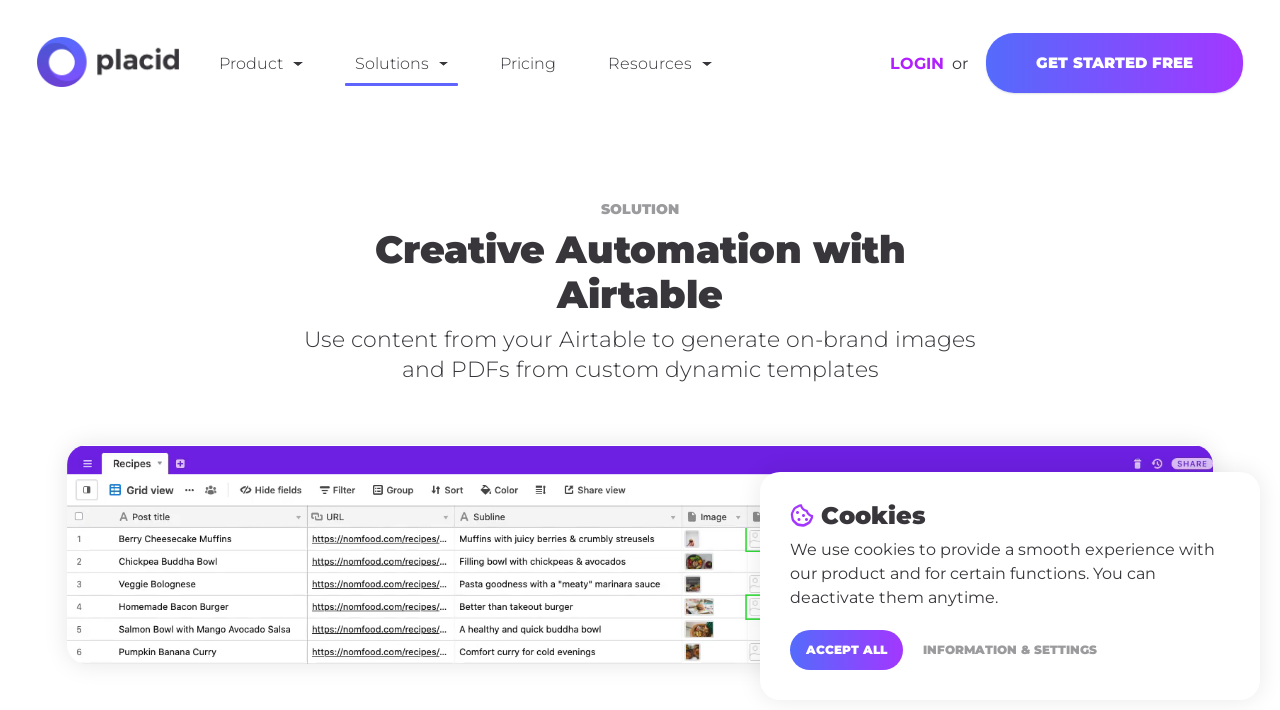

--- FILE ---
content_type: text/html; charset=utf-8
request_url: https://placid.app/solutions/airtable?ref=unzip.dev
body_size: 25268
content:
<!DOCTYPE html>
<html lang="en">
<head>
    <!-- Meta Information -->
    <meta charset="utf-8">
    <meta http-equiv="X-UA-Compatible" content="IE=edge">
    <meta name="viewport" content="width=device-width, initial-scale=1">


    <!-- Resource Hints -->
    <link rel="preconnect" href="https://kit.fontawesome.com" crossorigin>
    <link rel="preconnect" href="https://ka-p.fontawesome.com" crossorigin>
    <link rel="preconnect" href="https://cdn.usefathom.com">
    <link rel="dns-prefetch" href="https://cdnjs.cloudflare.com">

    <!-- Fonts -->
    <script src="https://kit.fontawesome.com/981500d4d0.js" crossorigin="anonymous" defer></script>

    <!-- CSS -->
    <link href="/css/app.css?id=718e72eaa80a4579b8f7" rel="stylesheet">
    <link href="/css/site-case-studies.css?id=0164ba5feb007326ed3f" rel="stylesheet">

    <!-- Animations (loaded after page load) -->
    <script>
        window.addEventListener('load', function() {
            var link = document.createElement('link');
            link.rel = 'stylesheet';
            link.href = 'https://cdnjs.cloudflare.com/ajax/libs/animate.css/3.7.2/animate.min.css';
            document.head.appendChild(link);
        });
    </script>

    <!-- Scripts -->

<!-- Global Spark Object -->
    <script>
        window.Spark = {"translations":{":trialDays Day Trial":":trialDays Day Trial","API":"API","API Token":"API Token","API Tokens":"API Tokens","Action Button Text":"Action Button Text","Your application's dashboard.":"Your application's Dashboard","Dashboard":"Dashboard","Action Button URL":"Action Button URL","Add Discount":"Add Discount","Address":"Address","Address Line 2":"Address Line 2","After logging in via your emergency token, two-factor authentication will be disabled for your account. If you would like to maintain two-factor authentication security, you should re-enable it after logging in.":"After logging in via your emergency token, two-factor authentication will be disabled for your account. If you would like to maintain two-factor authentication security, you should re-enable it after logging in.","All subscription plan prices are excluding applicable VAT.":"All subscription plan prices are excluding applicable VAT.","All subscription plan prices include applicable VAT.":"All subscription plan prices include applicable VAT.","Amount":"Amount","Announcement":"Announcement","Announcements":"Announcements","Announcements you create here will be sent to the \"Product Announcements\" section of the notifications modal window, informing your users about new features and improvements to your application.":"Announcements you create here will be sent to the \"Product Announcements\" section of the notifications modal window, informing your users about new features and improvements to your application.","Apply Discount":"Apply Discount","Applying":"Applying","Are you sure you want to cancel your subscription?":"Are you sure you want to cancel your subscription?","Are you sure you want to delete this announcement?":"Are you sure you want to delete this announcement?","Are you sure you want to switch to the :planName plan?":"Are you sure you want to switch to the :planName plan?","Are you sure you want to delete this token? If deleted, API requests that attempt to authenticate using this token will no longer be accepted.":"Are you sure you want to delete this token? If deleted, API requests that attempt to authenticate using this token will no longer be accepted.","Assign All Abilities":"Assign All Abilities","Authentication Token":"Authentication Token","Back To My Account":"Back To My Account","Billing":"Billing","Billing Information":"Billing Information","Cancel":"Cancel","Cancel Subscription":"Cancel Subscription","Cancelling":"Cancelling","Card":"Card","Cardholder's Name":"Cardholder's Name","City":"City","Click here to reset your password:":"Click here to reset your password:","Close":"Close","Confirm Password":"Confirm Password","Contact Information":"Contact Information","Copy To Clipboard":"Copy To Clipboard","Country":"Country","Country Code":"Country Code","Coupon":"Coupon","Coupon Code":"Coupon Code","Coupon accepted! The discount will be applied to your next invoice.":"Coupon accepted! The discount will be applied to your next invoice.","Create":"Create","Create API Token":"Create API Token","Create Announcement":"Create Announcement","Created":"Created","Current Password":"Current Password","Daily Volume":"Daily Volume","Date":"Date","Day Trial":"Day Trial","Delete Announcement":"Delete Announcement","Delete Token":"Delete Token","Deleting":"Deleting","Developer":"Developer","Disable Two-Factor Authentication":"Disable Two-Factor Authentication","Disabling":"Disabling","Download PDF":"Download PDF","Duration":"Duration","E-Mail":"E-Mail","E-Mail Address":"E-Mail Address","Edit Token":"Edit Token","Email Address":"Email Address","Email Us":"Email Us","Emergency Token":"Emergency Token","Enable":"Enable","Enabling":"Enabling","Expiration":"Expiration","Extra Billing Information":"Extra Billing Information","Features":"Features","Forever":"Forever","Forgot Your Password?":"Forgot Your Password?","Free":"Free","Go To Login":"Go To Login","Got It!":"Got It!","Here is your new API token.":"Here is your new API token.","Hi :name":"Hi :name","Hi!":"Hi!","I Accept :linkOpen The Terms Of Service :linkClose":"I Accept :linkOpen The Terms Of Service :linkClose","If you do not already have an account, you may click the following link to get started:":"If you do not already have an account, you may click the following link to get started:","If you lose your two-factor authentication device, you may use this emergency reset token to disable two-factor authentication on your account.":"If you lose your two-factor authentication device, you may use this emergency reset token to disable two-factor authentication on your account.","Impersonate":"Impersonate","Impersonation":"Impersonation","In order to use two-factor authentication, you must install the :authyLink application on your smartphone. Authy is available for iOS and Android.":"In order to use two-factor authentication, you must install the :authyLink application on your smartphone. Authy is available for iOS and Android.","Invoices":"Invoices","Joined":"Joined","Kiosk":"Kiosk","Last Used":"Last Used","Loading":"Loading","Loading Notifications":"Loading Notifications","Login":"Login","Login Via Emergency Token":"Login Via Emergency Token","Logout":"Logout","Lost Your Device?":"Lost Your Device?","Mailed Invitations":"Mailed Invitations","Membership":"Membership","Message":"Message","Metrics":"Metrics","Monthly":"Monthly","monthly":"monthly","mo":"mo","Yearly":"Yearly","yearly":"yearly","yr":"yr","Monthly Recurring Revenue":"Monthly Recurring Revenue","Search By Name Or E-Mail Address...":"Search By Name Or E-Mail Address...","Months":"Months","Multiple Months":"Multiple Months","N\/A":"N\/A","Name":"Name","Never":"Never","New Invitation!":"New Invitation!","New Users":"New Users","State":"State","Postal Code":"Postal Code","No customer support request recipient is defined.":"No customer support request recipient is defined.","No users matched the given criteria.":"No users matched the given criteria.","No, Go Back":"No, Go Back","None":"None","Notifications":"Notifications","On Generic Trial":"On Generic Trial","Once":"Once","Owner":"Owner","Password":"Password","Payment Method":"Payment Method","Pending Invitations":"Pending Invitations","Percentage":"Percentage","Phone Number":"Phone Number","Please select at least one ability.":"Please select at least one ability.","Profile":"Profile","Profile Photo":"Profile Photo","Recent Announcements":"Recent Announcements","Recurring Revenue":"Recurring Revenue","Redeem":"Redeem","Redeem Coupon":"Redeem Coupon","Redeeming":"Redeeming","Register":"Register","Registering":"Registering","Remember Me":"Remember Me","Remove All Abilities":"Remove All Abilities","Reset Password":"Reset Password","Resume":"Resume","Resume Subscription":"Resume Subscription","Resuming":"Resuming","Role":"Role","Search Results":"Search Results","Searching":"Searching","Security":"Security","Security Code":"Security Code","See you soon!":"See you soon!","Select All":"Select All","Send":"Send","Send Invitation":"Send Invitation","Send Password Reset Link":"Send Password Reset Link","Sending":"Sending","Session Expired":"Session Expired","Settings":"Settings","Since you already have an account, you may accept the invitation from your account settings screen.":"Since you already have an account, you may accept the invitation from your account settings screen.","Something went wrong!":"Something went wrong!","Something went wrong. Please try again or contact customer support.":"Something went wrong. Please try again or contact customer support.","State & ZIP \/ Postal Code":"State & ZIP \/ Postal Code","Subject":"Subject","Subscribe":"Subscribe","Subscribers":"Subscribers","Subscribing":"Subscribing","Subscription":"Subscription","Support":"Support","Support Request: ":"Support Request: ","Switch":"Switch","Tax":"Tax","Terms Of Service":"Terms Of Service","Thanks for your continued support. We've attached a copy of your invoice for your records. Please let us know if you have any questions or concerns!":"Thanks for your continued support. We've attached a copy of your invoice for your records. Please let us know if you have any questions or concerns!","Thanks!":"Thanks!","The benefits of your subscription will continue until your current billing period ends on :date. You may resume your subscription at no extra cost until the end of the billing period.":"The benefits of your subscription will continue until your current billing period ends on :date. You may resume your subscription at no extra cost until the end of the billing period.","The coupon :value discount will be applied to your subscription!":"The coupon :value discount will be applied to your subscription!","The emergency token was invalid.":"The emergency token was invalid.","The given password does not match our records.":"The given password does not match our records.","The invitation has been sent!":"The invitation has been sent!","This country does not match the origin country of your card.":"This country does not match the origin country of your card.","This coupon code is invalid.":"This coupon code is invalid.","This information will appear on all of your receipts, and is a great place to add your full business name, VAT number, or address of record. Do not include any confidential or financial information such as credit card numbers.":"This information will appear on all of your receipts, and is a great place to add your full business name, VAT number, or address of record. Do not include any confidential or financial information such as credit card numbers.","This invitation code is invalid.":"This invitation code is invalid.","This is the only time the token will ever be displayed, so be sure not to lose it!":"This is the only time the token will ever be displayed, so be sure not to lose it!","This is the only time this token will be displayed, so be sure not to lose it!":"This is the only time this token will be displayed, so be sure not to lose it!","This plan has been discontinued, but you may continue your subscription to this plan as long as you wish. If you cancel your subscription and later want to begin a new subscription, you will need to choose from one of the active plans listed below.":"This plan has been discontinued, but you may continue your subscription to this plan as long as you wish. If you cancel your subscription and later want to begin a new subscription, you will need to choose from one of the active plans listed below.","This user has a discount of :discountAmount for a single invoice.":"This user has a discount of :discountAmount for a single invoice.","This user has a discount of :discountAmount for all invoices during the next :months months.":"This user has a discount of :discountAmount for all invoices during the next :months months.","This user has a discount of :discountAmount for all invoices during the next month.":"This user has a discount of :discountAmount for all invoices during the next month.","This user has a discount of :discountAmount forever.":"This user has a discount of :discountAmount forever.","Toggle Navigation":"Toggle Navigation","Token Can":"Token Can","Token Name":"Token Name","Total Price Including Tax":"Total Price Including Tax","Total Revenue":"Total Revenue","Total Volume":"Total Volume","Trial":"Trial","Trialing":"Trialing","Two-Factor Authentication":"Two-Factor Authentication","Two-Factor Authentication Reset Code":"Two-Factor Authentication Reset Code","Type":"Type","Update":"Update","Update Announcement":"Update Announcement","Update Password":"Update Password","Update Payment Method":"Update Payment Method","Update Photo":"Update Photo","Update Subscription":"Update Subscription","Update VAT ID":"Update VAT ID","Updating":"Updating","Users":"Users","Users Currently Trialing":"Users Currently Trialing","VAT ID":"VAT ID","Verify":"Verify","View Invitations":"View Invitations","We don't have anything to show you right now! But when we do, we'll be sure to let you know. Talk to you soon!":"We don't have anything to show you right now! But when we do, we'll be sure to let you know. Talk to you soon!","We had trouble updating your card. It's possible your card provider is preventing us from charging the card. Please contact your card provider or customer support.":"We had trouble updating your card. It's possible your card provider is preventing us from charging the card. Please contact your card provider or customer support.","We had trouble updating your payment method. It's possible your payment provider is preventing us from charging the payment method. Please contact your payment provider or customer support.":"We had trouble updating your payment method. It's possible your payment provider is preventing us from charging the payment method. Please contact your payment provider or customer support.","We had trouble validating your card. It's possible your card provider is preventing us from charging the card. Please contact your card provider or customer support.":"We had trouble validating your card. It's possible your card provider is preventing us from charging the card. Please contact your card provider or customer support.","We have received your message and will respond soon!":"We have received your message and will respond soon!","We were not able to enable two-factor authentication for this phone number.":"We were not able to enable two-factor authentication for this phone number.","We were unable to update your subscription. Please contact customer support.":"We were unable to update your subscription. Please contact customer support.","Whoops!":"Whoops!","Whoops! This coupon code is invalid.":"Whoops! This coupon code is invalid.","Whoops! This invitation code is invalid.":"Whoops! This invitation code is invalid.","Yearly Recurring Revenue":"Yearly Recurring Revenue","Yes, Cancel":"Yes, Cancel","Yes, Delete":"Yes, Delete","Yes, I'm Sure":"Yes, I'm Sure","Yes, Leave":"Yes, Leave","Yes, Remove":"Yes, Remove","You":"You","You are currently subscribed to the :planName plan.":"You are currently subscribed to the :planName plan.","You are currently within your free trial period. Your trial will expire on :date.":"You are currently within your free trial period. Your trial will expire on :date.","You are not eligible for this plan.":"You are not eligible for this plan.","You currently have :count invitation(s) remaining.":"You currently have :count invitation(s) remaining.","You currently receive a discount of :discountAmount for a single invoice.":"You currently receive a discount of :discountAmount for a single invoice.","You currently receive a discount of :discountAmount for all invoices during the next :months billing cycles.":"You currently receive a discount of :discountAmount for all invoices during the next :months billing cycles.","You currently receive a discount of :discountAmount for all invoices during the next :months months.":"You currently receive a discount of :discountAmount for all invoices during the next :months months.","You currently receive a discount of :discountAmount for all invoices during the next billing cycle.":"You currently receive a discount of :discountAmount for all invoices during the next billing cycle.","You currently receive a discount of :discountAmount for all invoices during the next month.":"You currently receive a discount of :discountAmount for all invoices during the next month.","You currently receive a discount of :discountAmount forever.":"You currently receive a discount of :discountAmount forever.","You have cancelled your subscription to the :planName plan.":"You have cancelled your subscription to the :planName plan.","You may revoke the token at any time from your API settings.":"You may revoke the token at any time from your API settings.","Your Email Address":"Your Email Address","Your Settings":"Your Settings","Your VAT ID has been updated!":"Your VAT ID has been updated!","Your billing information has been updated!":"Your billing information has been updated!","Your card has been updated.":"Your card has been updated.","Your contact information has been updated!":"Your contact information has been updated!","Your password has been updated!":"Your password has been updated!","Your payment method has been updated.":"Your payment method has been updated.","Your session has expired. Please login again to continue.":"Your session has expired. Please login again to continue.","Your trial period will expire on ":"Your trial period will expire on ","ZIP \/ Postal Code":"ZIP \/ Postal Code","Your current plan doesn't allow you to invite more members, please upgrade your subscription.":"Your current plan doesn't allow you to invite more members, please upgrade your subscription.","please upgrade your subscription":"please upgrade your subscription","second address line":"second address line","Alabama":"Alabama","Alaska":"Alaska","Arizona":"Arizona","Arkansas":"Arkansas","California":"California","Colorado":"Colorado","Connecticut":"Connecticut","Delaware":"Delaware","District of Columbia":"District of Columbia","Federated States Of Micronesia":"Federated States Of Micronesia","Florida":"Florida","Hawaii":"Hawaii","Idaho":"Idaho","Illinois":"Illinois","Indiana":"Indiana","Iowa":"Iowa","Kansas":"Kansas","Kentucky":"Kentucky","Louisiana":"Louisiana","Maine":"Maine","Maryland":"Maryland","Massachusetts":"Massachusetts","Michigan":"Michigan","Minnesota":"Minnesota","Mississippi":"Mississippi","Missouri":"Missouri","Montana":"Montana","Nebraska":"Nebraska","Nevada":"Nevada","New Hampshire":"New Hampshire","New Jersey":"New Jersey","New Mexico":"New Mexico","New York":"New York","North Carolina":"North Carolina","North Dakota":"North Dakota","Ohio":"Ohio","Oklahoma":"Oklahoma","Oregon":"Oregon","Pennsylvania":"Pennsylvania","Rhode Island":"Rhode Island","South Carolina":"South Carolina","South Dakota":"South Dakota","Tennessee":"Tennessee","Texas":"Texas","Utah":"Utah","Vermont":"Vermont","Virgin Islands":"Virgin Islands","Virginia":"Virginia","Washington":"Washington","West Virginia":"West Virginia","Wisconsin":"Wisconsin","Wyoming":"Wyoming","Armed Forces Africa \/ Canada \/ Europe \/ Middle East":"Armed Forces Africa \/ Canada \/ Europe \/ Middle East","Armed Forces America (Except Canada)":"Armed Forces America (Except Canada)","Armed Forces Pacific":"Armed Forces Pacific","Alberta":"Alberta","British Columbia":"British Columbia","Manitoba":"Manitoba","New Brunswick":"New Brunswick","Newfoundland and Labrador":"Newfoundland and Labrador","Northwest Territories":"Northwest Territories","Nova Scotia":"Nova Scotia","Nunavut":"Nunavut","Ontario":"Ontario","Prince Edward Island":"Prince Edward Island","Quebec":"Quebec","Saskatchewan":"Saskatchewan","Yukon":"Yukon","Afghanistan":"Afghanistan","\u00c5land Islands":"\u00c5land Islands","Albania":"Albania","Algeria":"Algeria","American Samoa":"American Samoa","Andorra":"Andorra","Angola":"Angola","Anguilla":"Anguilla","Antarctica":"Antarctica","Antigua and Barbuda":"Antigua and Barbuda","Argentina":"Argentina","Armenia":"Armenia","Aruba":"Aruba","Australia":"Australia","Austria":"Austria","Azerbaijan":"Azerbaijan","Bahamas":"Bahamas","Bahrain":"Bahrain","Bangladesh":"Bangladesh","Barbados":"Barbados","Belarus":"Belarus","Belgium":"Belgium","Belize":"Belize","Benin":"Benin","Bermuda":"Bermuda","Bhutan":"Bhutan","Bolivia, Plurinational State of":"Bolivia, Plurinational State of","Bosnia and Herzegovina":"Bosnia and Herzegovina","Botswana":"Botswana","Bouvet Island":"Bouvet Island","Brazil":"Brazil","British Indian Ocean Territory":"British Indian Ocean Territory","Brunei Darussalam":"Brunei Darussalam","Bulgaria":"Bulgaria","Burkina Faso":"Burkina Faso","Burundi":"Burundi","Cambodia":"Cambodia","Cameroon":"Cameroon","Canada":"Canada","Cape Verde":"Cape Verde","Cayman Islands":"Cayman Islands","Central African Republic":"Central African Republic","Chad":"Chad","Chile":"Chile","China":"China","Christmas Island":"Christmas Island","Cocos (Keeling) Islands":"Cocos (Keeling) Islands","Colombia":"Colombia","Comoros":"Comoros","Congo":"Congo","Congo, the Democratic Republic of the":"Congo, the Democratic Republic of the","Cook Islands":"Cook Islands","Costa Rica":"Costa Rica","C\u00f4te d'Ivoire":"C\u00f4te d'Ivoire","Croatia":"Croatia","Cuba":"Cuba","Cyprus":"Cyprus","Czech Republic":"Czech Republic","Denmark":"Denmark","Djibouti":"Djibouti","Dominica":"Dominica","Dominican Republic":"Dominican Republic","Ecuador":"Ecuador","Egypt":"Egypt","El Salvador":"El Salvador","Equatorial Guinea":"Equatorial Guinea","Eritrea":"Eritrea","Estonia":"Estonia","Ethiopia":"Ethiopia","Falkland Islands (Malvinas)":"Falkland Islands (Malvinas)","Faroe Islands":"Faroe Islands","Fiji":"Fiji","Finland":"Finland","France":"France","French Guiana":"French Guiana","French Polynesia":"French Polynesia","French Southern Territories":"French Southern Territories","Gabon":"Gabon","Gambia":"Gambia","Georgia":"Georgia","Germany":"Germany","Ghana":"Ghana","Gibraltar":"Gibraltar","Greece":"Greece","Greenland":"Greenland","Grenada":"Grenada","Guadeloupe":"Guadeloupe","Guam":"Guam","Guatemala":"Guatemala","Guernsey":"Guernsey","Guinea":"Guinea","Guinea-Bissau":"Guinea-Bissau","Guyana":"Guyana","Haiti":"Haiti","Heard Island and McDonald Islands":"Heard Island and McDonald Islands","Holy See (Vatican City State)":"Holy See (Vatican City State)","Honduras":"Honduras","Hong Kong":"Hong Kong","Hungary":"Hungary","Iceland":"Iceland","India":"India","Indonesia":"Indonesia","Iran, Islamic Republic of":"Iran, Islamic Republic of","Iraq":"Iraq","Ireland":"Ireland","Isle of Man":"Isle of Man","Israel":"Israel","Italy":"Italy","Jamaica":"Jamaica","Japan":"Japan","Jersey":"Jersey","Jordan":"Jordan","Kazakhstan":"Kazakhstan","Kenya":"Kenya","Kiribati":"Kiribati","Korea, Democratic People's Republic of":"Korea, Democratic People's Republic of","Korea, Republic of":"Korea, Republic of","Kuwait":"Kuwait","Kyrgyzstan":"Kyrgyzstan","Lao People's Democratic Republic":"Lao People's Democratic Republic","Latvia":"Latvia","Lebanon":"Lebanon","Lesotho":"Lesotho","Liberia":"Liberia","Libyan Arab Jamahiriya":"Libyan Arab Jamahiriya","Liechtenstein":"Liechtenstein","Lithuania":"Lithuania","Luxembourg":"Luxembourg","Macao":"Macao","Macedonia, the former Yugoslav Republic of":"Macedonia, the former Yugoslav Republic of","Madagascar":"Madagascar","Malawi":"Malawi","Malaysia":"Malaysia","Maldives":"Maldives","Mali":"Mali","Malta":"Malta","Marshall Islands":"Marshall Islands","Martinique":"Martinique","Mauritania":"Mauritania","Mauritius":"Mauritius","Mayotte":"Mayotte","Mexico":"Mexico","Micronesia, Federated States of":"Micronesia, Federated States of","Moldova, Republic of":"Moldova, Republic of","Monaco":"Monaco","Mongolia":"Mongolia","Montenegro":"Montenegro","Montserrat":"Montserrat","Morocco":"Morocco","Mozambique":"Mozambique","Myanmar":"Myanmar","Namibia":"Namibia","Nauru":"Nauru","Nepal":"Nepal","Netherlands":"Netherlands","Netherlands Antilles":"Netherlands Antilles","New Caledonia":"New Caledonia","New Zealand":"New Zealand","Nicaragua":"Nicaragua","Niger":"Niger","Nigeria":"Nigeria","Niue":"Niue","Norfolk Island":"Norfolk Island","Northern Mariana Islands":"Northern Mariana Islands","Norway":"Norway","Oman":"Oman","Pakistan":"Pakistan","Palau":"Palau","Palestinian Territory, Occupied":"Palestinian Territory, Occupied","Panama":"Panama","Papua New Guinea":"Papua New Guinea","Paraguay":"Paraguay","Peru":"Peru","Philippines":"Philippines","Pitcairn":"Pitcairn","Poland":"Poland","Portugal":"Portugal","Puerto Rico":"Puerto Rico","Qatar":"Qatar","R\u00e9union":"R\u00e9union","Romania":"Romania","Russian Federation":"Russian Federation","Rwanda":"Rwanda","Saint Barth\u00e9lemy":"Saint Barth\u00e9lemy","Saint Helena":"Saint Helena","Saint Kitts and Nevis":"Saint Kitts and Nevis","Saint Lucia":"Saint Lucia","Saint Martin (French part)":"Saint Martin (French part)","Saint Pierre and Miquelon":"Saint Pierre and Miquelon","Saint Vincent and the Grenadines":"Saint Vincent and the Grenadines","Samoa":"Samoa","San Marino":"San Marino","Sao Tome and Principe":"Sao Tome and Principe","Saudi Arabia":"Saudi Arabia","Senegal":"Senegal","Serbia":"Serbia","Seychelles":"Seychelles","Sierra Leone":"Sierra Leone","Singapore":"Singapore","Slovakia":"Slovakia","Slovenia":"Slovenia","Solomon Islands":"Solomon Islands","Somalia":"Somalia","South Africa":"South Africa","South Georgia and the South Sandwich Islands":"South Georgia and the South Sandwich Islands","Spain":"Spain","Sri Lanka":"Sri Lanka","Sudan":"Sudan","Suriname":"Suriname","Svalbard and Jan Mayen":"Svalbard and Jan Mayen","Swaziland":"Swaziland","Sweden":"Sweden","Switzerland":"Switzerland","Syrian Arab Republic":"Syrian Arab Republic","Taiwan, Province of China":"Taiwan, Province of China","Tajikistan":"Tajikistan","Tanzania, United Republic of":"Tanzania, United Republic of","Thailand":"Thailand","Timor-Leste":"Timor-Leste","Togo":"Togo","Tokelau":"Tokelau","Tonga":"Tonga","Trinidad and Tobago":"Trinidad and Tobago","Tunisia":"Tunisia","Turkey":"Turkey","Turkmenistan":"Turkmenistan","Turks and Caicos Islands":"Turks and Caicos Islands","Tuvalu":"Tuvalu","Uganda":"Uganda","Ukraine":"Ukraine","United Arab Emirates":"United Arab Emirates","United Kingdom":"United Kingdom","United States":"United States","United States Minor Outlying Islands":"United States Minor Outlying Islands","Uruguay":"Uruguay","Uzbekistan":"Uzbekistan","Vanuatu":"Vanuatu","Venezuela, Bolivarian Republic of":"Venezuela, Bolivarian Republic of","Viet Nam":"Viet Nam","Virgin Islands, British":"Virgin Islands, British","Virgin Islands, U.S.":"Virgin Islands, U.S.","Wallis and Futuna":"Wallis and Futuna","Western Sahara":"Western Sahara","Yemen":"Yemen","Zambia":"Zambia","Zimbabwe":"Zimbabwe","teams.team":" Team","teams.member":" Member"},"cardUpFront":true,"collectsBillingAddress":true,"collectsEuropeanVat":true,"createsAdditionalTeams":true,"csrfToken":null,"currency":"usd","currencyLocale":"en","env":"production","roles":[],"state":{"user":null,"teams":[],"currentTeam":null},"stripeApiVersion":"2020-03-02","stripeKey":"","cashierPath":"stripe","teamsPrefix":"teams","teamsIdentifiedByPath":false,"userId":null,"usesApi":true,"usesTeams":false,"usesStripe":true,"chargesUsersPerSeat":false,"seatName":null,"chargesTeamsPerSeat":false,"teamSeatName":null,"chargesUsersPerTeam":false,"chargesTeamsPerMember":false,"integrations":[],"local":false,"can":{"editorUnlocked":true}};
    </script>

    <script src="https://cdn.usefathom.com/script.js" data-site="WLCAIBJS" defer></script>
    

<link rel="apple-touch-icon" sizes="57x57" href="/apple-icon-57x57.png">
<link rel="apple-touch-icon" sizes="60x60" href="/apple-icon-60x60.png">
<link rel="apple-touch-icon" sizes="72x72" href="/apple-icon-72x72.png">
<link rel="apple-touch-icon" sizes="76x76" href="/apple-icon-76x76.png">
<link rel="apple-touch-icon" sizes="114x114" href="/apple-icon-114x114.png">
<link rel="apple-touch-icon" sizes="120x120" href="/apple-icon-120x120.png">
<link rel="apple-touch-icon" sizes="144x144" href="/apple-icon-144x144.png">
<link rel="apple-touch-icon" sizes="152x152" href="/apple-icon-152x152.png">
<link rel="apple-touch-icon" sizes="180x180" href="/apple-icon-180x180.png">
<link rel="icon" type="image/png" sizes="192x192" href="/android-icon-192x192.png">
<link rel="icon" type="image/png" sizes="32x32" href="/favicon-32x32.png">
<link rel="icon" type="image/png" sizes="96x96" href="/favicon-96x96.png">
<link rel="icon" type="image/png" sizes="16x16" href="/favicon-16x16.png">
<link rel="manifest" href="/manifest.json">
<meta name="msapplication-TileColor" content="#ffffff">
<meta name="msapplication-TileImage" content="/ms-icon-144x144.png">
<meta name="theme-color" content="#ffffff">


<meta charset="utf-8">
<meta http-equiv="X-UA-Compatible" content="IE=edge">
<meta name="viewport" content="width=device-width, initial-scale=1, maximum-scale=1">
    <title>Airtable Image Automation - Placid.app</title>
<meta name="description" content="Generate images with data from your Airtable. Design custom templates with our drag &amp; drop editor and change elements dynamically!">
<link rel="canonical" href="https://placid.app/solutions/airtable"/>
<meta property="og:title" content="Airtable Image Automation" />
<meta property="og:description" content="Generate images with data from your Airtable. Design custom templates with our drag &amp; drop editor and change elements dynamically!" />
<meta property="og:url" content="https://placid.app/solutions/airtable" />
<meta property="og:image" content="https://placid.app/assets/solutions/og_placid-for-airtable.jpg" />
<meta property="og:image:height" content="630" />
<meta property="og:image:width" content="1200" />

<meta name="twitter:title" content="Airtable Image Automation" />
<meta name="twitter:description" content="Generate images with data from your Airtable. Design custom templates with our drag &amp; drop editor and change elements dynamically!" />
<script type="application/ld+json">{"@context":"https:\/\/schema.org","@type":"WebPage","name":"Airtable Image Automation","description":"Generate images with data from your Airtable. Design custom templates with our drag & drop editor and change elements dynamically!"}</script>

<meta name="twitter:card" content="summary_large_image">

<meta name="google-site-verification" content="gkdB5F82bMnCD8LEshgzDzsojV6lFb5WX0S-IpRZFPM" />
    <meta name="ahrefs-site-verification" content="49a4027c77b223ea878799216769901dd09ccff47a37862ff90a831102231365">


<!-- Global Variabls Object -->
<script>
    window.Placid = {"plans":{"basic":{"monthly":{"plan_id":"641561","price":"19","checkout":"https:\/\/checkout-service.paddle.com\/create\/checkout\/custom\/[base64]","checkout_trial":"https:\/\/checkout-service.paddle.com\/create\/checkout\/custom\/[base64]"},"yearly":{"plan_id":"641562","price":"190","checkout":"https:\/\/checkout-service.paddle.com\/create\/checkout\/custom\/[base64]","checkout_trial":"https:\/\/checkout-service.paddle.com\/create\/checkout\/custom\/[base64]"},"workers":1,"resources":5000},"pro":{"monthly":{"plan_id":"593031","price":"39","checkout":"https:\/\/checkout-service.paddle.com\/create\/checkout\/custom\/[base64]","checkout_trial":"https:\/\/checkout-service.paddle.com\/create\/checkout\/custom\/[base64]"},"yearly":{"plan_id":"593032","price":"390","checkout":"https:\/\/checkout-service.paddle.com\/create\/checkout\/custom\/[base64]","checkout_trial":"https:\/\/checkout-service.paddle.com\/create\/checkout\/custom\/[base64]"},"workers":2,"resources":20000},"business":{"monthly":{"plan_id":"593033","price":"189","checkout":"https:\/\/checkout-service.paddle.com\/create\/checkout\/custom\/[base64]","checkout_trial":"https:\/\/checkout-service.paddle.com\/create\/checkout\/custom\/[base64]"},"yearly":{"plan_id":"593034","price":"1890","checkout":"https:\/\/checkout-service.paddle.com\/create\/checkout\/custom\/[base64]","checkout_trial":"https:\/\/checkout-service.paddle.com\/create\/checkout\/custom\/[base64]"},"workers":5,"resources":100000}}};
</script>

                
</head>
<body class="tenant--placid">

<script type="text/javascript">
    var Ziggy = {
        namedRoutes: {"app.marketing.forms":{"uri":"_forms\/reach-out","methods":["POST"],"domain":null},"site.tools.show":{"uri":"tools\/{slug}","methods":["GET","HEAD"],"domain":null},"md.pricing":{"uri":"pricing","methods":["GET","HEAD"],"domain":null},"site.case-studies.index":{"uri":"customers","methods":["GET","HEAD"],"domain":null},"site.case-studies.show":{"uri":"customers\/{casestudy}","methods":["GET","HEAD"],"domain":null},"site.product.show":{"uri":"product\/{slug}","methods":["GET","HEAD"],"domain":null},"site.solutions.show":{"uri":"solutions\/{slug}","methods":["GET","HEAD"],"domain":null},"md.terms":{"uri":"terms-and-conditions","methods":["GET","HEAD"],"domain":null},"md.imprint":{"uri":"imprint","methods":["GET","HEAD"],"domain":null},"md.cookie-policy":{"uri":"cookie-policy","methods":["GET","HEAD"],"domain":null},"md.privacy":{"uri":"privacy","methods":["GET","HEAD"],"domain":null},"md.features":{"uri":"features","methods":["GET","HEAD"],"domain":null},"md.about":{"uri":"about","methods":["GET","HEAD"],"domain":null},"site.use-cases.show":{"uri":"for\/{slug}","methods":["GET","HEAD"],"domain":null},"help.search":{"uri":"api\/help\/search","methods":["GET","HEAD"],"domain":null},"help.index":{"uri":"help","methods":["GET","HEAD"],"domain":null},"help.show":{"uri":"help\/{slug}","methods":["GET","HEAD"],"domain":null},"help.id":{"uri":"help\/{id}\/id","methods":["GET","HEAD"],"domain":null},"help.tag":{"uri":"help\/t\/{tag}","methods":["GET","HEAD"],"domain":null},"app.integrations.wordpress":{"uri":"app\/integrations\/wordpress","methods":["GET","HEAD"],"domain":null},"app.templates.api":{"uri":"app\/templates\/api","methods":["GET","HEAD"],"domain":null},"app.templates.wordpress":{"uri":"app\/templates\/wordpress","methods":["GET","HEAD"],"domain":null},"app.settings.profile":{"uri":"app\/settings\/profile","methods":["GET","HEAD"],"domain":null},"app.settings.security":{"uri":"app\/settings\/security","methods":["GET","HEAD"],"domain":null},"app.onboarding":{"uri":"app\/onboarding","methods":["GET","HEAD"],"domain":null},"app.projects.index":{"uri":"app\/projects","methods":["GET","HEAD"],"domain":null},"app.projects.store":{"uri":"app\/projects","methods":["POST"],"domain":null},"app.projects.create":{"uri":"app\/projects\/create","methods":["GET","HEAD"],"domain":null},"app.projects.add-integration":{"uri":"app\/projects\/{project}\/add-integration","methods":["POST"],"domain":null},"app.projects.sdk.get-started":{"uri":"app\/projects\/{project}\/sdk\/get-started","methods":["GET","HEAD"],"domain":null},"app.projects.sdk.settings":{"uri":"app\/projects\/{project}\/sdk\/settings","methods":["GET","HEAD"],"domain":null},"app.projects.sdk.layer-mappings":{"uri":"app\/projects\/{project}\/sdk\/layer-mappings","methods":["GET","HEAD"],"domain":null},"app.projects.remove-integration":{"uri":"app\/projects\/{project}\/remove-integration","methods":["POST"],"domain":null},"app.projects.upload-logo":{"uri":"app\/projects\/{project}\/upload-logo","methods":["POST"],"domain":null},"app.projects.edit":{"uri":"app\/projects\/{project}\/edit","methods":["GET","HEAD"],"domain":null},"app.projects.help":{"uri":"app\/projects\/{project}\/help","methods":["GET","HEAD"],"domain":null},"app.projects.toggle-preview-mode":{"uri":"app\/projects\/{project}\/toggle-preview-mode","methods":["POST"],"domain":null},"app.projects.hide-onboarding":{"uri":"app\/projects\/{project}\/hide-onboarding","methods":["POST"],"domain":null},"app.projects.update":{"uri":"app\/projects\/{project}","methods":["PATCH"],"domain":null},"app.projects.delete":{"uri":"app\/projects\/{project}","methods":["DELETE"],"domain":null},"app.projects.view":{"uri":"app\/projects\/{project}","methods":["GET","HEAD"],"domain":null},"app.projects.studio":{"uri":"app\/projects\/{project}\/studio","methods":["GET","HEAD"],"domain":null},"app.projects.instruct-ai":{"uri":"app\/projects\/{project}\/instruct-ai","methods":["GET","HEAD"],"domain":null},"app.projects.instruct-ai.update":{"uri":"app\/projects\/{project}\/instruct-ai","methods":["POST"],"domain":null},"app.projects.studio.create":{"uri":"app\/projects\/{project}\/studio\/create","methods":["GET","HEAD"],"domain":null},"app.projects.studio.edit":{"uri":"app\/projects\/{project}\/studio\/{studio}","methods":["GET","HEAD"],"domain":null},"app.projects.studio.store":{"uri":"app\/projects\/{project}\/studio","methods":["POST"],"domain":null},"app.projects.studio.delete":{"uri":"app\/projects\/{project}\/studio\/{studio}","methods":["DELETE"],"domain":null},"app.projects.studio.update":{"uri":"app\/projects\/{project}\/studio\/{studio}","methods":["POST"],"domain":null},"app.projects.studio.refresh-token":{"uri":"app\/projects\/{project}\/studio\/{studio}\/refresh-token\/{tokentype}","methods":["POST"],"domain":null},"app.projects.creatives.pdfs.index":{"uri":"app\/projects\/{project}\/pdfs","methods":["GET","HEAD"],"domain":null},"app.projects.creatives.pdfs.poll":{"uri":"app\/projects\/{project}\/pdfs-poll","methods":["POST"],"domain":null},"app.projects.creatives.images.index":{"uri":"app\/projects\/{project}\/images","methods":["GET","HEAD"],"domain":null},"app.projects.creatives.videos.index":{"uri":"app\/projects\/{project}\/videos","methods":["GET","HEAD"],"domain":null},"app.projects.creatives.videos.poll":{"uri":"app\/projects\/{project}\/videos-poll","methods":["POST"],"domain":null},"app.projects.creatives.images.poll":{"uri":"app\/projects\/{project}\/images-poll","methods":["POST"],"domain":null},"app.projects.creatives.images.refresh":{"uri":"app\/projects\/{project}\/images\/{createdimage}","methods":["GET","HEAD"],"domain":null},"app.projects.mcp":{"uri":"app\/projects\/{project}\/mcp","methods":["GET","HEAD"],"domain":null},"app.projects.mcp.update":{"uri":"app\/projects\/{project}\/mcp\/{aiAgent}","methods":["POST"],"domain":null},"app.projects.templates.index":{"uri":"app\/projects\/{project}\/templates","methods":["GET","HEAD"],"domain":null},"app.projects.templates.show":{"uri":"app\/projects\/{project}\/templates\/{template_uuid}","methods":["GET","HEAD"],"domain":null},"app.projects.templates.tags.update":{"uri":"app\/projects\/{project}\/templates\/{template_uuid}\/tags","methods":["POST"],"domain":null},"app.projects.templates.embed":{"uri":"app\/projects\/{project}\/templates-embed\/{template?}","methods":["GET","HEAD"],"domain":null},"app.projects.templates.versions":{"uri":"app\/projects\/{project}\/templates\/{template}\/versions","methods":["GET","HEAD"],"domain":null},"app.projects.templates.schema":{"uri":"app\/projects\/{project}\/templates-schema\/{template}","methods":["GET","HEAD"],"domain":null},"app.projects.templates.schema.update":{"uri":"app\/projects\/{project}\/templates-schema\/{template}","methods":["POST"],"domain":null},"app.projects.templates.schema.test":{"uri":"app\/projects\/{project}\/templates-test\/{template}","methods":["POST"],"domain":null},"app.projects.templates.create":{"uri":"app\/projects\/{project}\/templates\/create","methods":["GET","HEAD"],"domain":null},"app.projects.templates.create-from-preset":{"uri":"app\/projects\/{project}\/templates\/create-from-preset\/{presetid}","methods":["POST"],"domain":null},"app.projects.api":{"uri":"app\/projects\/{project}\/api","methods":["GET","HEAD"],"domain":null},"app.projects.sdk-configurator":{"uri":"app\/projects\/{project}\/sdk-configurator","methods":["GET","HEAD"],"domain":null},"app.editor.template":{"uri":"app\/templates\/{uuid}\/edit","methods":["GET","HEAD"],"domain":null},"app.projects.creatives.pdfs.download":{"uri":"direct\/pdfs\/download\/{createdpdf}","methods":["GET","HEAD"],"domain":null},"app.projects.creatives.images.download":{"uri":"direct\/images\/download\/{createdimage}","methods":["GET","HEAD"],"domain":null},"app.projects.creatives.videos.download":{"uri":"direct\/videos\/download\/{createdvideo}","methods":["GET","HEAD"],"domain":null},"app.projects.send-invite":{"uri":"app\/projects\/{project}\/team\/send-invite","methods":["POST"],"domain":null},"app.projects.revoke-access":{"uri":"app\/projects\/{project}\/team\/revoke-access","methods":["POST"],"domain":null},"app.projects.change_role":{"uri":"app\/projects\/{project}\/team\/change-role","methods":["POST"],"domain":null},"app.projects.accept-invite":{"uri":"app\/projects\/{project}\/team\/accept-invite","methods":["POST"],"domain":null},"app.projects.reject-invite":{"uri":"app\/projects\/{project}\/team\/reject-invite","methods":["POST"],"domain":null},"app.projects.team":{"uri":"app\/projects\/{project}\/team","methods":["GET","HEAD"],"domain":null},"app.resend-email-confirmation":{"uri":"app\/auth\/reset-email-confirmation","methods":["POST"],"domain":null},"app.projects.actions.index":{"uri":"app\/projects\/{project}\/actions","methods":["GET","HEAD"],"domain":null},"app.projects.actions.create":{"uri":"app\/projects\/{project}\/actions\/create","methods":["GET","HEAD"],"domain":null},"app.projects.actions.store":{"uri":"app\/projects\/{project}\/actions","methods":["POST"],"domain":null},"app.projects.actions.update":{"uri":"app\/projects\/{project}\/actions\/{action}","methods":["PATCH"],"domain":null},"app.projects.actions.run":{"uri":"app\/projects\/{project}\/actions\/{action}\/run","methods":["GET","HEAD"],"domain":null},"app.projects.actions.toggle":{"uri":"app\/projects\/{project}\/actions\/{action}\/toggle","methods":["GET","HEAD"],"domain":null},"app.projects.actions.stop":{"uri":"app\/projects\/{project}\/actions\/{action}\/stop","methods":["GET","HEAD"],"domain":null},"app.projects.actions.ajax":{"uri":"app\/projects\/{project}\/actions-ajax","methods":["POST"],"domain":null},"app.projects.actions.delete":{"uri":"app\/projects\/{project}\/actions\/{action}","methods":["DELETE"],"domain":null},"app.projects.actions.show":{"uri":"app\/projects\/{project}\/actions\/{action}","methods":["GET","HEAD"],"domain":null},"app.projects.actions.edit":{"uri":"app\/projects\/{project}\/actions\/{action}\/edit","methods":["GET","HEAD"],"domain":null},"app.api.projects.actions.index":{"uri":"app\/api\/projects\/{project}\/actions","methods":["GET","HEAD"],"domain":null},"app.api.projects.actions.show":{"uri":"app\/api\/projects\/{project}\/actions\/{action}","methods":["GET","HEAD"],"domain":null},"app.api.projects.actions.runs.show":{"uri":"app\/api\/projects\/{project}\/actions\/{action}\/runs\/{run}","methods":["GET","HEAD"],"domain":null},"app.projects.webflow.redirect":{"uri":"app\/projects-webflow\/{project}\/redirect","methods":["GET","HEAD"],"domain":null},"app.projects.webflow.refresh":{"uri":"app\/projects-webflow\/{project}\/refresh","methods":["GET","HEAD"],"domain":null},"app.projects.webflow.callback":{"uri":"app\/projects-webflow\/callback","methods":["GET","HEAD"],"domain":null},"app.projects.airtable.redirect":{"uri":"app\/projects-airtable\/{project}\/redirect","methods":["GET","HEAD"],"domain":null},"app.projects.airtable.callback":{"uri":"app\/projects-airtable\/callback","methods":["GET","HEAD"],"domain":null},"app.settings.subscription":{"uri":"app\/settings\/subscription","methods":["GET","HEAD"],"domain":null},"app.settings.invoices":{"uri":"app\/settings\/invoices","methods":["GET","HEAD"],"domain":null},"app.settings.subscription.change-plan":{"uri":"app\/settings\/subscription\/change-plan","methods":["POST"],"domain":null},"app.settings.subscription.can-change-plan":{"uri":"app\/settings\/subscription\/can-change-plan","methods":["POST"],"domain":null},"app.settings.subscription.change-pending":{"uri":"app\/settings\/subscription\/change-pending","methods":["GET","HEAD"],"domain":null},"app.settings.subscription.cancel":{"uri":"app\/settings\/subscription\/cancel","methods":["GET","HEAD"],"domain":null},"app.settings.subscription.feedback":{"uri":"app\/settings\/subscription\/feedback","methods":["POST"],"domain":null},"app.dashboard":{"uri":"app\/dashboard","methods":["GET","HEAD"],"domain":null},"app.dashboard.ping":{"uri":"app\/dashboard\/ping","methods":["GET","HEAD"],"domain":null},"app.editor.template-shot-preview":{"uri":"app\/editor\/template-shot-preview\/{uuid}","methods":["GET","HEAD"],"domain":null},"app.projects.add-mobile-license":{"uri":"app\/projects\/{project}\/add-mobile-license","methods":["POST"],"domain":null},"app.projects.cancel-mobile-license":{"uri":"app\/projects\/{project}\/cancel-mobile-license","methods":["POST"],"domain":null},"app.projects.delete-mobile-license":{"uri":"app\/projects\/{project}\/delete-mobile-license","methods":["POST"],"domain":null},"app.projects.restart-mobile-license":{"uri":"app\/projects\/{project}\/restart-mobile-license","methods":["POST"],"domain":null},"app.projects.update-mobile-license":{"uri":"app\/projects\/{project}\/update-mobile-license","methods":["POST"],"domain":null},"app.projects.download-demo-templates":{"uri":"app\/download-mobile-demo-templates","methods":["GET","HEAD"],"domain":null},"app.projects.download-mobile-templates":{"uri":"app\/projects\/{project}\/download-mobile-templates","methods":["GET","HEAD"],"domain":null},"app.projects.check-license":{"uri":"api\/mobile\/check_license","methods":["POST"],"domain":null},"app.account.delete":{"uri":"app\/account\/delete-route","methods":["POST"],"domain":null},"app.google.login":{"uri":"google\/login-with-google","methods":["GET","HEAD"],"domain":null},"app.google.connect":{"uri":"google\/connect-with-google","methods":["GET","HEAD"],"domain":null},"app.google.redirect":{"uri":"google\/login-with-google\/redirect","methods":["GET","HEAD"],"domain":null},"app.projects.oauth":{"uri":"app\/openai\/login","methods":["GET","HEAD"],"domain":null},"app.projects.oauth-authorize":{"uri":"app\/openai\/project-oauth-authorize\/{project}","methods":["GET","HEAD"],"domain":null},"app.fonts.index":{"uri":"app\/fonts","methods":["GET","HEAD"],"domain":null},"app.fonts.create":{"uri":"app\/fonts\/create","methods":["GET","HEAD"],"domain":null},"app.fonts.edit":{"uri":"app\/fonts\/{font}\/edit","methods":["GET","HEAD"],"domain":null},"app.fonts.update":{"uri":"app\/fonts\/{font}","methods":["PATCH"],"domain":null},"app.fonts.delete":{"uri":"app\/fonts\/{font}","methods":["DELETE"],"domain":null},"app.fonts.store":{"uri":"app\/fonts","methods":["POST"],"domain":null},"app.auth.register":{"uri":"register","methods":["GET","HEAD"],"domain":null},"app.auth.register.validate":{"uri":"register-validate","methods":["POST"],"domain":null},"app.auth.login":{"uri":"login","methods":["GET","HEAD"],"domain":null},"password.reset":{"uri":"password\/reset\/{token?}","methods":["GET","HEAD"],"domain":null}},
        baseUrl: 'https://placid.app/',
        baseProtocol: 'https',
        baseDomain: 'placid.app',
        basePort: false,
        defaultParameters: []
    };

    !function(e,t){"object"==typeof exports&&"object"==typeof module?module.exports=t():"function"==typeof define&&define.amd?define("route",[],t):"object"==typeof exports?exports.route=t():e.route=t()}(this,function(){return function(e){var t={};function r(n){if(t[n])return t[n].exports;var o=t[n]={i:n,l:!1,exports:{}};return e[n].call(o.exports,o,o.exports,r),o.l=!0,o.exports}return r.m=e,r.c=t,r.d=function(e,t,n){r.o(e,t)||Object.defineProperty(e,t,{enumerable:!0,get:n})},r.r=function(e){"undefined"!=typeof Symbol&&Symbol.toStringTag&&Object.defineProperty(e,Symbol.toStringTag,{value:"Module"}),Object.defineProperty(e,"__esModule",{value:!0})},r.t=function(e,t){if(1&t&&(e=r(e)),8&t)return e;if(4&t&&"object"==typeof e&&e&&e.__esModule)return e;var n=Object.create(null);if(r.r(n),Object.defineProperty(n,"default",{enumerable:!0,value:e}),2&t&&"string"!=typeof e)for(var o in e)r.d(n,o,function(t){return e[t]}.bind(null,o));return n},r.n=function(e){var t=e&&e.__esModule?function(){return e.default}:function(){return e};return r.d(t,"a",t),t},r.o=function(e,t){return Object.prototype.hasOwnProperty.call(e,t)},r.p="",r(r.s=5)}([function(e,t,r){"use strict";var n=Object.prototype.hasOwnProperty,o=Array.isArray,i=function(){for(var e=[],t=0;t<256;++t)e.push("%"+((t<16?"0":"")+t.toString(16)).toUpperCase());return e}(),a=function(e,t){for(var r=t&&t.plainObjects?Object.create(null):{},n=0;n<e.length;++n)void 0!==e[n]&&(r[n]=e[n]);return r};e.exports={arrayToObject:a,assign:function(e,t){return Object.keys(t).reduce(function(e,r){return e[r]=t[r],e},e)},combine:function(e,t){return[].concat(e,t)},compact:function(e){for(var t=[{obj:{o:e},prop:"o"}],r=[],n=0;n<t.length;++n)for(var i=t[n],a=i.obj[i.prop],u=Object.keys(a),c=0;c<u.length;++c){var l=u[c],s=a[l];"object"==typeof s&&null!==s&&-1===r.indexOf(s)&&(t.push({obj:a,prop:l}),r.push(s))}return function(e){for(;e.length>1;){var t=e.pop(),r=t.obj[t.prop];if(o(r)){for(var n=[],i=0;i<r.length;++i)void 0!==r[i]&&n.push(r[i]);t.obj[t.prop]=n}}}(t),e},decode:function(e,t,r){var n=e.replace(/\+/g," ");if("iso-8859-1"===r)return n.replace(/%[0-9a-f]{2}/gi,unescape);try{return decodeURIComponent(n)}catch(e){return n}},encode:function(e,t,r){if(0===e.length)return e;var n=e;if("symbol"==typeof e?n=Symbol.prototype.toString.call(e):"string"!=typeof e&&(n=String(e)),"iso-8859-1"===r)return escape(n).replace(/%u[0-9a-f]{4}/gi,function(e){return"%26%23"+parseInt(e.slice(2),16)+"%3B"});for(var o="",a=0;a<n.length;++a){var u=n.charCodeAt(a);45===u||46===u||95===u||126===u||u>=48&&u<=57||u>=65&&u<=90||u>=97&&u<=122?o+=n.charAt(a):u<128?o+=i[u]:u<2048?o+=i[192|u>>6]+i[128|63&u]:u<55296||u>=57344?o+=i[224|u>>12]+i[128|u>>6&63]+i[128|63&u]:(a+=1,u=65536+((1023&u)<<10|1023&n.charCodeAt(a)),o+=i[240|u>>18]+i[128|u>>12&63]+i[128|u>>6&63]+i[128|63&u])}return o},isBuffer:function(e){return!(!e||"object"!=typeof e||!(e.constructor&&e.constructor.isBuffer&&e.constructor.isBuffer(e)))},isRegExp:function(e){return"[object RegExp]"===Object.prototype.toString.call(e)},merge:function e(t,r,i){if(!r)return t;if("object"!=typeof r){if(o(t))t.push(r);else{if(!t||"object"!=typeof t)return[t,r];(i&&(i.plainObjects||i.allowPrototypes)||!n.call(Object.prototype,r))&&(t[r]=!0)}return t}if(!t||"object"!=typeof t)return[t].concat(r);var u=t;return o(t)&&!o(r)&&(u=a(t,i)),o(t)&&o(r)?(r.forEach(function(r,o){if(n.call(t,o)){var a=t[o];a&&"object"==typeof a&&r&&"object"==typeof r?t[o]=e(a,r,i):t.push(r)}else t[o]=r}),t):Object.keys(r).reduce(function(t,o){var a=r[o];return n.call(t,o)?t[o]=e(t[o],a,i):t[o]=a,t},u)}}},function(e,t,r){"use strict";var n=String.prototype.replace,o=/%20/g,i=r(0),a={RFC1738:"RFC1738",RFC3986:"RFC3986"};e.exports=i.assign({default:a.RFC3986,formatters:{RFC1738:function(e){return n.call(e,o,"+")},RFC3986:function(e){return String(e)}}},a)},function(e,t,r){"use strict";var n=r(3),o=r(4),i=r(1);e.exports={formats:i,parse:o,stringify:n}},function(e,t,r){"use strict";var n=r(0),o=r(1),i=Object.prototype.hasOwnProperty,a={brackets:function(e){return e+"[]"},comma:"comma",indices:function(e,t){return e+"["+t+"]"},repeat:function(e){return e}},u=Array.isArray,c=Array.prototype.push,l=function(e,t){c.apply(e,u(t)?t:[t])},s=Date.prototype.toISOString,f=o.default,p={addQueryPrefix:!1,allowDots:!1,charset:"utf-8",charsetSentinel:!1,delimiter:"&",encode:!0,encoder:n.encode,encodeValuesOnly:!1,format:f,formatter:o.formatters[f],indices:!1,serializeDate:function(e){return s.call(e)},skipNulls:!1,strictNullHandling:!1},d=function e(t,r,o,i,a,c,s,f,d,y,h,m,b){var g,v=t;if("function"==typeof s?v=s(r,v):v instanceof Date?v=y(v):"comma"===o&&u(v)&&(v=v.join(",")),null===v){if(i)return c&&!m?c(r,p.encoder,b):r;v=""}if("string"==typeof(g=v)||"number"==typeof g||"boolean"==typeof g||"symbol"==typeof g||"bigint"==typeof g||n.isBuffer(v))return c?[h(m?r:c(r,p.encoder,b))+"="+h(c(v,p.encoder,b))]:[h(r)+"="+h(String(v))];var O,w=[];if(void 0===v)return w;if(u(s))O=s;else{var j=Object.keys(v);O=f?j.sort(f):j}for(var P=0;P<O.length;++P){var x=O[P];a&&null===v[x]||(u(v)?l(w,e(v[x],"function"==typeof o?o(r,x):r,o,i,a,c,s,f,d,y,h,m,b)):l(w,e(v[x],r+(d?"."+x:"["+x+"]"),o,i,a,c,s,f,d,y,h,m,b)))}return w};e.exports=function(e,t){var r,n=e,c=function(e){if(!e)return p;if(null!==e.encoder&&void 0!==e.encoder&&"function"!=typeof e.encoder)throw new TypeError("Encoder has to be a function.");var t=e.charset||p.charset;if(void 0!==e.charset&&"utf-8"!==e.charset&&"iso-8859-1"!==e.charset)throw new TypeError("The charset option must be either utf-8, iso-8859-1, or undefined");var r=o.default;if(void 0!==e.format){if(!i.call(o.formatters,e.format))throw new TypeError("Unknown format option provided.");r=e.format}var n=o.formatters[r],a=p.filter;return("function"==typeof e.filter||u(e.filter))&&(a=e.filter),{addQueryPrefix:"boolean"==typeof e.addQueryPrefix?e.addQueryPrefix:p.addQueryPrefix,allowDots:void 0===e.allowDots?p.allowDots:!!e.allowDots,charset:t,charsetSentinel:"boolean"==typeof e.charsetSentinel?e.charsetSentinel:p.charsetSentinel,delimiter:void 0===e.delimiter?p.delimiter:e.delimiter,encode:"boolean"==typeof e.encode?e.encode:p.encode,encoder:"function"==typeof e.encoder?e.encoder:p.encoder,encodeValuesOnly:"boolean"==typeof e.encodeValuesOnly?e.encodeValuesOnly:p.encodeValuesOnly,filter:a,formatter:n,serializeDate:"function"==typeof e.serializeDate?e.serializeDate:p.serializeDate,skipNulls:"boolean"==typeof e.skipNulls?e.skipNulls:p.skipNulls,sort:"function"==typeof e.sort?e.sort:null,strictNullHandling:"boolean"==typeof e.strictNullHandling?e.strictNullHandling:p.strictNullHandling}}(t);"function"==typeof c.filter?n=(0,c.filter)("",n):u(c.filter)&&(r=c.filter);var s,f=[];if("object"!=typeof n||null===n)return"";s=t&&t.arrayFormat in a?t.arrayFormat:t&&"indices"in t?t.indices?"indices":"repeat":"indices";var y=a[s];r||(r=Object.keys(n)),c.sort&&r.sort(c.sort);for(var h=0;h<r.length;++h){var m=r[h];c.skipNulls&&null===n[m]||l(f,d(n[m],m,y,c.strictNullHandling,c.skipNulls,c.encode?c.encoder:null,c.filter,c.sort,c.allowDots,c.serializeDate,c.formatter,c.encodeValuesOnly,c.charset))}var b=f.join(c.delimiter),g=!0===c.addQueryPrefix?"?":"";return c.charsetSentinel&&("iso-8859-1"===c.charset?g+="utf8=%26%2310003%3B&":g+="utf8=%E2%9C%93&"),b.length>0?g+b:""}},function(e,t,r){"use strict";var n=r(0),o=Object.prototype.hasOwnProperty,i={allowDots:!1,allowPrototypes:!1,arrayLimit:20,charset:"utf-8",charsetSentinel:!1,comma:!1,decoder:n.decode,delimiter:"&",depth:5,ignoreQueryPrefix:!1,interpretNumericEntities:!1,parameterLimit:1e3,parseArrays:!0,plainObjects:!1,strictNullHandling:!1},a=function(e){return e.replace(/&#(\d+);/g,function(e,t){return String.fromCharCode(parseInt(t,10))})},u=function(e,t,r){if(e){var n=r.allowDots?e.replace(/\.([^.[]+)/g,"[$1]"):e,i=/(\[[^[\]]*])/g,a=r.depth>0&&/(\[[^[\]]*])/.exec(n),u=a?n.slice(0,a.index):n,c=[];if(u){if(!r.plainObjects&&o.call(Object.prototype,u)&&!r.allowPrototypes)return;c.push(u)}for(var l=0;r.depth>0&&null!==(a=i.exec(n))&&l<r.depth;){if(l+=1,!r.plainObjects&&o.call(Object.prototype,a[1].slice(1,-1))&&!r.allowPrototypes)return;c.push(a[1])}return a&&c.push("["+n.slice(a.index)+"]"),function(e,t,r){for(var n=t,o=e.length-1;o>=0;--o){var i,a=e[o];if("[]"===a&&r.parseArrays)i=[].concat(n);else{i=r.plainObjects?Object.create(null):{};var u="["===a.charAt(0)&&"]"===a.charAt(a.length-1)?a.slice(1,-1):a,c=parseInt(u,10);r.parseArrays||""!==u?!isNaN(c)&&a!==u&&String(c)===u&&c>=0&&r.parseArrays&&c<=r.arrayLimit?(i=[])[c]=n:i[u]=n:i={0:n}}n=i}return n}(c,t,r)}};e.exports=function(e,t){var r=function(e){if(!e)return i;if(null!==e.decoder&&void 0!==e.decoder&&"function"!=typeof e.decoder)throw new TypeError("Decoder has to be a function.");if(void 0!==e.charset&&"utf-8"!==e.charset&&"iso-8859-1"!==e.charset)throw new Error("The charset option must be either utf-8, iso-8859-1, or undefined");var t=void 0===e.charset?i.charset:e.charset;return{allowDots:void 0===e.allowDots?i.allowDots:!!e.allowDots,allowPrototypes:"boolean"==typeof e.allowPrototypes?e.allowPrototypes:i.allowPrototypes,arrayLimit:"number"==typeof e.arrayLimit?e.arrayLimit:i.arrayLimit,charset:t,charsetSentinel:"boolean"==typeof e.charsetSentinel?e.charsetSentinel:i.charsetSentinel,comma:"boolean"==typeof e.comma?e.comma:i.comma,decoder:"function"==typeof e.decoder?e.decoder:i.decoder,delimiter:"string"==typeof e.delimiter||n.isRegExp(e.delimiter)?e.delimiter:i.delimiter,depth:"number"==typeof e.depth||!1===e.depth?+e.depth:i.depth,ignoreQueryPrefix:!0===e.ignoreQueryPrefix,interpretNumericEntities:"boolean"==typeof e.interpretNumericEntities?e.interpretNumericEntities:i.interpretNumericEntities,parameterLimit:"number"==typeof e.parameterLimit?e.parameterLimit:i.parameterLimit,parseArrays:!1!==e.parseArrays,plainObjects:"boolean"==typeof e.plainObjects?e.plainObjects:i.plainObjects,strictNullHandling:"boolean"==typeof e.strictNullHandling?e.strictNullHandling:i.strictNullHandling}}(t);if(""===e||null==e)return r.plainObjects?Object.create(null):{};for(var c="string"==typeof e?function(e,t){var r,u={},c=t.ignoreQueryPrefix?e.replace(/^\?/,""):e,l=t.parameterLimit===1/0?void 0:t.parameterLimit,s=c.split(t.delimiter,l),f=-1,p=t.charset;if(t.charsetSentinel)for(r=0;r<s.length;++r)0===s[r].indexOf("utf8=")&&("utf8=%E2%9C%93"===s[r]?p="utf-8":"utf8=%26%2310003%3B"===s[r]&&(p="iso-8859-1"),f=r,r=s.length);for(r=0;r<s.length;++r)if(r!==f){var d,y,h=s[r],m=h.indexOf("]="),b=-1===m?h.indexOf("="):m+1;-1===b?(d=t.decoder(h,i.decoder,p),y=t.strictNullHandling?null:""):(d=t.decoder(h.slice(0,b),i.decoder,p),y=t.decoder(h.slice(b+1),i.decoder,p)),y&&t.interpretNumericEntities&&"iso-8859-1"===p&&(y=a(y)),y&&t.comma&&y.indexOf(",")>-1&&(y=y.split(",")),o.call(u,d)?u[d]=n.combine(u[d],y):u[d]=y}return u}(e,r):e,l=r.plainObjects?Object.create(null):{},s=Object.keys(c),f=0;f<s.length;++f){var p=s[f],d=u(p,c[p],r);l=n.merge(l,d,r)}return n.compact(l)}},function(e,t,r){"use strict";function n(e,t){for(var r=0;r<t.length;r++){var n=t[r];n.enumerable=n.enumerable||!1,n.configurable=!0,"value"in n&&(n.writable=!0),Object.defineProperty(e,n.key,n)}}r.r(t);var o=function(){function e(t,r,n){if(function(e,t){if(!(e instanceof t))throw new TypeError("Cannot call a class as a function")}(this,e),this.name=t,this.ziggy=n,this.route=this.ziggy.namedRoutes[this.name],void 0===this.name)throw new Error("Ziggy Error: You must provide a route name");if(void 0===this.route)throw new Error("Ziggy Error: route '".concat(this.name,"' is not found in the route list"));this.absolute=void 0===r||r,this.domain=this.setDomain(),this.path=this.route.uri.replace(/^\//,"")}var t,r;return t=e,(r=[{key:"setDomain",value:function(){if(!this.absolute)return"/";if(!this.route.domain)return this.ziggy.baseUrl.replace(/\/?$/,"/");var e=(this.route.domain||this.ziggy.baseDomain).replace(/\/+$/,"");return this.ziggy.basePort&&e.replace(/\/+$/,"")===this.ziggy.baseDomain.replace(/\/+$/,"")&&(e=this.ziggy.baseDomain+":"+this.ziggy.basePort),this.ziggy.baseProtocol+"://"+e+"/"}},{key:"construct",value:function(){return this.domain+this.path}}])&&n(t.prototype,r),e}(),i=r(2);function a(){return(a=Object.assign||function(e){for(var t=1;t<arguments.length;t++){var r=arguments[t];for(var n in r)Object.prototype.hasOwnProperty.call(r,n)&&(e[n]=r[n])}return e}).apply(this,arguments)}function u(e){return(u="function"==typeof Symbol&&"symbol"==typeof Symbol.iterator?function(e){return typeof e}:function(e){return e&&"function"==typeof Symbol&&e.constructor===Symbol&&e!==Symbol.prototype?"symbol":typeof e})(e)}function c(e,t){for(var r=0;r<t.length;r++){var n=t[r];n.enumerable=n.enumerable||!1,n.configurable=!0,"value"in n&&(n.writable=!0),Object.defineProperty(e,n.key,n)}}function l(e){var t="function"==typeof Map?new Map:void 0;return(l=function(e){if(null===e||(r=e,-1===Function.toString.call(r).indexOf("[native code]")))return e;var r;if("function"!=typeof e)throw new TypeError("Super expression must either be null or a function");if(void 0!==t){if(t.has(e))return t.get(e);t.set(e,n)}function n(){return function(e,t,r){return(function(){if("undefined"==typeof Reflect||!Reflect.construct)return!1;if(Reflect.construct.sham)return!1;if("function"==typeof Proxy)return!0;try{return Date.prototype.toString.call(Reflect.construct(Date,[],function(){})),!0}catch(e){return!1}}()?Reflect.construct:function(e,t,r){var n=[null];n.push.apply(n,t);var o=new(Function.bind.apply(e,n));return r&&s(o,r.prototype),o}).apply(null,arguments)}(e,arguments,f(this).constructor)}return n.prototype=Object.create(e.prototype,{constructor:{value:n,enumerable:!1,writable:!0,configurable:!0}}),s(n,e)})(e)}function s(e,t){return(s=Object.setPrototypeOf||function(e,t){return e.__proto__=t,e})(e,t)}function f(e){return(f=Object.setPrototypeOf?Object.getPrototypeOf:function(e){return e.__proto__||Object.getPrototypeOf(e)})(e)}r.d(t,"default",function(){return d});var p=function(e){function t(e,r,n){var i,a=arguments.length>3&&void 0!==arguments[3]?arguments[3]:null;return function(e,t){if(!(e instanceof t))throw new TypeError("Cannot call a class as a function")}(this,t),(i=function(e,t){return!t||"object"!==u(t)&&"function"!=typeof t?function(e){if(void 0===e)throw new ReferenceError("this hasn't been initialised - super() hasn't been called");return e}(e):t}(this,f(t).call(this))).name=e,i.absolute=n,i.ziggy=a||Ziggy,i.urlBuilder=i.name?new o(e,n,i.ziggy):null,i.template=i.urlBuilder?i.urlBuilder.construct():"",i.urlParams=i.normalizeParams(r),i.queryParams={},i.hydrated="",i}var r,n;return function(e,t){if("function"!=typeof t&&null!==t)throw new TypeError("Super expression must either be null or a function");e.prototype=Object.create(t&&t.prototype,{constructor:{value:e,writable:!0,configurable:!0}}),t&&s(e,t)}(t,l(String)),r=t,(n=[{key:"normalizeParams",value:function(e){return void 0===e?{}:((e="object"!==u(e)?[e]:e).hasOwnProperty("id")&&-1==this.template.indexOf("{id}")&&(e=[e.id]),this.numericParamIndices=Array.isArray(e),a({},e))}},{key:"with",value:function(e){return this.urlParams=this.normalizeParams(e),this}},{key:"withQuery",value:function(e){return a(this.queryParams,e),this}},{key:"hydrateUrl",value:function(){var e=this;if(this.hydrated)return this.hydrated;var t=this.template.replace(/{([^}]+)}/gi,function(t,r){var n,o,i=e.trimParam(t);if(e.ziggy.defaultParameters.hasOwnProperty(i)&&(n=e.ziggy.defaultParameters[i]),n&&!e.urlParams[i])return delete e.urlParams[i],n;if(e.numericParamIndices?(e.urlParams=Object.values(e.urlParams),o=e.urlParams.shift()):(o=e.urlParams[i],delete e.urlParams[i]),void 0===o){if(-1===t.indexOf("?"))throw new Error("Ziggy Error: '"+i+"' key is required for route '"+e.name+"'");return""}return o.id?encodeURIComponent(o.id):encodeURIComponent(o)});return null!=this.urlBuilder&&""!==this.urlBuilder.path&&(t=t.replace(/\/+$/,"")),this.hydrated=t,this.hydrated}},{key:"matchUrl",value:function(){var e=window.location.hostname+(window.location.port?":"+window.location.port:"")+window.location.pathname,t=this.template.replace(/(\/\{[^\}]*\?\})/g,"/").replace(/(\{[^\}]*\})/gi,"[^/?]+").replace(/\/?$/,"").split("://")[1],r=this.template.replace(/(\{[^\}]*\})/gi,"[^/?]+").split("://")[1],n=e.replace(/\/?$/,"/"),o=new RegExp("^"+r+"/$").test(n),i=new RegExp("^"+t+"/$").test(n);return o||i}},{key:"constructQuery",value:function(){if(0===Object.keys(this.queryParams).length&&0===Object.keys(this.urlParams).length)return"";var e=a(this.urlParams,this.queryParams);return Object(i.stringify)(e,{encodeValuesOnly:!0,skipNulls:!0,addQueryPrefix:!0,arrayFormat:"indices"})}},{key:"current",value:function(){var e=this,r=arguments.length>0&&void 0!==arguments[0]?arguments[0]:null,n=Object.keys(this.ziggy.namedRoutes),o=n.filter(function(r){return-1!==e.ziggy.namedRoutes[r].methods.indexOf("GET")&&new t(r,void 0,void 0,e.ziggy).matchUrl()})[0];if(r){var i=new RegExp("^"+r.replace("*",".*").replace(".",".")+"$","i");return i.test(o)}return o}},{key:"check",value:function(e){return Object.keys(this.ziggy.namedRoutes).includes(e)}},{key:"extractParams",value:function(e,t,r){var n=this,o=e.split(r);return t.split(r).reduce(function(e,t,r){return 0===t.indexOf("{")&&-1!==t.indexOf("}")&&o[r]?a(e,(i={},u=n.trimParam(t),c=o[r],u in i?Object.defineProperty(i,u,{value:c,enumerable:!0,configurable:!0,writable:!0}):i[u]=c,i)):e;var i,u,c},{})}},{key:"parse",value:function(){this.return=this.hydrateUrl()+this.constructQuery()}},{key:"url",value:function(){return this.parse(),this.return}},{key:"toString",value:function(){return this.url()}},{key:"trimParam",value:function(e){return e.replace(/{|}|\?/g,"")}},{key:"valueOf",value:function(){return this.url()}},{key:"params",get:function(){var e=this.ziggy.namedRoutes[this.current()];return a(this.extractParams(window.location.hostname,e.domain||"","."),this.extractParams(window.location.pathname.slice(1),e.uri,"/"))}}])&&c(r.prototype,n),t}();function d(e,t,r,n){return new p(e,t,r,n)}}]).default});
</script>
<div id="spark-app" >
    <div class="frame__body">
        <!-- Navigation -->
    <div class="dropdown-flyout-mobile" aria-hidden="true">
    <div class="container">
        <div class="dropdown-flyout-mobile__container-padding">
            <div class="dropdown-flyout-mobile__container animated fadeIn faster">
                <div class="dropdown-flyout dropdown-flyout--product ">
    <div class="dropdown-flyout__container ">
                    <div class="dropdown-flyout__item dropdown-flyout__item--full">
                <div class="dropdown-flyout__item-divider">
                    <span>Product</span>
                </div>
            </div>
                <div class="dropdown-flyout__item dropdown-flyout__item--full">
            <a class="dropdown-item" href="https://placid.app/product/creative-automation">
                                        <span class="dropdown-flyout__image"><img loading="lazy"
                                                src="https://placid.app/storage/marketing_cache/webp/709110d28eafabeaf02f258644c1911c/menu_creative-automation.webp"/></span>

                <span class="dropdown-flyout__caption">
                                            <span class="dropdown-flyout__title">Creative Automation</span>
                                            <span class="dropdown-flyout__description">Generate on-brand creatives at scale</span>
                                        </span>

            </a>


        </div>
        <div class="dropdown-flyout__item dropdown-flyout__item--full">
            <a class="dropdown-item" href="https://placid.app/product/dynamic-templates">
                                        <span class="dropdown-flyout__image"><img loading="lazy"
                                                src="https://placid.app/storage/marketing_cache/webp/cb4111553dce22a38777cd55300349cd/menu_dynamic-templates.webp"/></span>

                <span class="dropdown-flyout__caption">
                                            <span class="dropdown-flyout__title">Dynamic design templates</span>
                                            <span class="dropdown-flyout__description">Create designs with dynamic data placeholders</span>
                                        </span>

            </a>


        </div>
        <div class="dropdown-flyout__item dropdown-flyout__item--full">
            <a class="dropdown-item" href="https://placid.app/product/template-editor">
                                        <span class="dropdown-flyout__image"><img loading="lazy"
                                                src="https://placid.app/storage/marketing_cache/webp/299b9e510e684a443d9be0b7dbf61642/menu_template-editor.webp"/></span>

                <span class="dropdown-flyout__caption">
                                            <span class="dropdown-flyout__title">Template editor</span>
                                            <span class="dropdown-flyout__description">Design custom scalable creatives</span>
                                        </span>

            </a>

        </div>

            <div class="dropdown-flyout__item dropdown-flyout__item--full">
                <a class="dropdown-item" href="https://placid.app/product/studio">
                                        <span class="dropdown-flyout__image"><img loading="lazy"
                                                                                  src="https://placid.app/storage/marketing_cache/webp/b1132cec26132738957634067bb5213b/menu_studio.webp"/></span>

                    <span class="dropdown-flyout__caption">
                                            <span class="dropdown-flyout__title">Studio</span>
                                            <span class="dropdown-flyout__description">Use shareable forms to generate visuals</span>
                                        </span>

                </a>

            </div>

    </div>
</div>
                <div class="dropdown-flyout dropdown-flyout--default ">
    <div class="dropdown-flyout__container ">
        <div class="dropdown-flyout__item dropdown-flyout__item--full">
            <div class="dropdown-flyout__item-divider">
                <span>API & SDK</span>
            </div>
        </div>
        <div class="dropdown-flyout__item dropdown-flyout__item--full">
            <a class="dropdown-item" href="https://placid.app/solutions/api">


                                        <span class="dropdown-flyout__image"><img loading="lazy"
                                                src="https://placid.app/storage/marketing_cache/webp/ade88aee54554ab8d3f7e287be8045cd/api-image.webp"/></span>

                <span class="dropdown-flyout__caption">
                                            <span class="dropdown-flyout__title">Image Automation API</span>
                                            <span class="dropdown-flyout__description">Generate images from templates with our URL or REST API</span>
                                        </span>

            </a>


        </div>
        <div class="dropdown-flyout__item dropdown-flyout__item--full">
            <a class="dropdown-item" href="https://placid.app/solutions/pdf-generation-api">

                                        <span class="dropdown-flyout__image"><img loading="lazy"
                                                src="https://placid.app/storage/marketing_cache/webp/41020e04fdf2e29b378c13560992178c/api-pdf.webp"/></span>

                <span class="dropdown-flyout__caption">
                                            <span class="dropdown-flyout__title">PDF Automation API</span>
                                            <span class="dropdown-flyout__description">Generate PDFs from templates with our REST API</span>
                                        </span>

            </a>


        </div>
        <div class="dropdown-flyout__item dropdown-flyout__item--full">

            <a class="dropdown-item" href="https://placid.app/solutions/video-generation-api">


                                        <span class="dropdown-flyout__image"><img loading="lazy"
                                                src="https://placid.app/storage/marketing_cache/webp/0a358469f99a4c1bcf227e92170a005e/api-video.webp"/></span>

                <span class="dropdown-flyout__caption">
                                            <span class="dropdown-flyout__title">Video Automation API</span>
                                            <span class="dropdown-flyout__description">Generate videos from templates with our REST API</span>
                                        </span>

            </a>

        </div>
        <div class="dropdown-flyout__item dropdown-flyout__item--full">
            <a class="dropdown-item" href="https://placid.app/solutions/mcp">

                                        <span class="dropdown-flyout__image"><img loading="lazy"
                                                                                  src="https://placid.app/storage/marketing_cache/webp/85949153b1ecde1875cc1d478bc44e2b/mcp.webp"/></span>

                <span class="dropdown-flyout__caption">
                                            <span class="dropdown-flyout__title">MCP</span>
                                            <span class="dropdown-flyout__description">Connect AI agents to your templates</span>
                                        </span>

            </a>
        </div>
        <div class="dropdown-flyout__item dropdown-flyout__item--full">
            <a class="dropdown-item" href="https://placid.app/solutions/editor-sdk">


                                        <span class="dropdown-flyout__image"><img loading="lazy"
                                                                                  src="https://placid.app/storage/marketing_cache/webp/be1ef5fcb3109769ad38c176b5fd2458/sdk.webp"/></span>

                <span class="dropdown-flyout__caption">
                                            <span class="dropdown-flyout__title">Editor SDK</span>
                                            <span class="dropdown-flyout__description">Integrate our template editor into your apps</span>
                                        </span>

            </a>
        </div>


        <div class="dropdown-flyout__item dropdown-flyout__item--full">
            <div class="dropdown-flyout__item-divider">
                <span>Integrations</span>
            </div>
        </div>
        <div class="dropdown-flyout__item">
            <a
                href="https://placid.app/solutions/airtable">


                                        <span class="dropdown-flyout__image"><img loading="lazy"
                                                src="https://placid.app/storage/marketing_cache/webp/6412d30bea82da965ac14db7dabab13a/airtable.webp"/></span>

                <span class="dropdown-flyout__caption">
                                            <span class="dropdown-flyout__title">Airtable</span>
                                            <span class="dropdown-flyout__description">Use data from Airtable fields to generate images & PDFs</span>
                                        </span>

            </a>
        </div>
        <div class="dropdown-flyout__item">
            <a
                href="https://placid.app/solutions/chatgpt">


                                        <span class="dropdown-flyout__image"><img loading="lazy"
                                                src="https://placid.app/storage/marketing_cache/webp/4ceccd67f8e89aaaba210305bc8094bb/openai.webp"/></span>

                <span class="dropdown-flyout__caption">
                                            <span class="dropdown-flyout__title">ChatGPT</span>
                                            <span class="dropdown-flyout__description">Your personal, AI-powered design assistant</span>
                                        </span>

            </a>
        </div>
        <div class="dropdown-flyout__item">
            <a
                href="https://placid.app/solutions/ghost">


                                        <span class="dropdown-flyout__image"><img loading="lazy"
                                                src="https://placid.app/storage/marketing_cache/webp/7a370ba308368a4eae7cf995299cf020/ghost.webp"/></span>

                <span class="dropdown-flyout__caption">
                                            <span class="dropdown-flyout__title">Ghost</span>
                                            <span class="dropdown-flyout__description">Create social cards for your Ghost publication</span>
                                        </span>


            </a>
        </div>
        <div class="dropdown-flyout__item">
            <a


                href="https://placid.app/solutions/integromat">


                                        <span class="dropdown-flyout__image"><img loading="lazy"
                                                                                  src="https://placid.app/storage/marketing_cache/webp/30144849531a21e26c5138f2b0c380dc/make.webp"/></span>

                <span class="dropdown-flyout__caption">
                                            <span class="dropdown-flyout__title">Make</span>
                                            <span class="dropdown-flyout__description">Add creative automation to your nocode workflows</span>
                                        </span>
            </a>
        </div>
        <div class="dropdown-flyout__item">
            <a class="dropdown-item" href="https://placid.app/solutions/n8n">

                                            <span class="dropdown-flyout__image"><img loading="lazy"
                                                                                      src="https://placid.app/storage/marketing_cache/webp/13130dda5b7ecf9fed859dbe28ac98f3/n8n.webp"/></span>

                <span class="dropdown-flyout__caption">
                                                <span class="dropdown-flyout__title">n8n</span>
                                                <span class="dropdown-flyout__description">Add creative automation to your nocode workflows</span>
                                            </span>

            </a>
        </div>

        <div class="dropdown-flyout__item">
            <a
                href="https://placid.app/solutions/webflow">


                                        <span class="dropdown-flyout__image"><img loading="lazy"
                                                src="https://placid.app/storage/marketing_cache/webp/c53343847fa247cea1c7020e1635634b/webflow.webp"/></span>

                <span class="dropdown-flyout__caption">
                                            <span class="dropdown-flyout__title">Webflow</span>
                                            <span class="dropdown-flyout__description">Add generated images to any field in your collections</span>
                                        </span>

            </a>
        </div>
        <div class="dropdown-flyout__item">
            <a
                href="https://placid.app/solutions/wordpress">


                                        <span class="dropdown-flyout__image"><img loading="lazy"
                                                src="https://placid.app/storage/marketing_cache/webp/cd25da8699b478075b0fbc658ce7342f/wordpress.webp"/></span>

                <span class="dropdown-flyout__caption">
                                            <span class="dropdown-flyout__title">WordPress</span>
                                            <span class="dropdown-flyout__description">Create shareable assets in WordPress</span>
                                        </span>
            </a>
        </div>
        <div class="dropdown-flyout__item">
            <a


                href="https://placid.app/solutions/zapier">


                                        <span class="dropdown-flyout__image"><img loading="lazy"
                                                                                  src="https://placid.app/storage/marketing_cache/webp/53983903fe4594dbca6bb74b4b341c5e/zapier.webp"/></span>

                <span class="dropdown-flyout__caption">
                                            <span class="dropdown-flyout__title">Zapier</span>
                                            <span class="dropdown-flyout__description">Add creative automation to your nocode workflows</span>
                                        </span>
            </a>
        </div>


    </div>

</div>
                <div class="dropdown-flyout dropdown-flyout--resources ">
    <div class="dropdown-flyout__container ">
                    <div class="dropdown-flyout__item dropdown-flyout__item--full">
                <div class="dropdown-flyout__item-divider">
                    <span>Resources</span>
                </div>
            </div>
                    <div class="dropdown-flyout__item dropdown-flyout__item--full">
    <a  class="dropdown-item" href="/blog">
        <span class="dropdown-flyout__caption">


            <span class="dropdown-flyout__title">
                <i class="caret fas fa-caret-right"></i>

                Blog

                            </span>
        </span>
    </a>
</div>
            <div class="dropdown-flyout__item dropdown-flyout__item--full">
    <a  class="dropdown-item" href="/customers">
        <span class="dropdown-flyout__caption">


            <span class="dropdown-flyout__title">
                <i class="caret fas fa-caret-right"></i>

                Customer Stories

                            </span>
        </span>
    </a>
</div>
            <div class="dropdown-flyout__item dropdown-flyout__item--full">
    <a  class="dropdown-item" href="https://placid.app/help">
        <span class="dropdown-flyout__caption">


            <span class="dropdown-flyout__title">
                <i class="caret fas fa-caret-right"></i>

                Help Center

                            </span>
        </span>
    </a>
</div>
            <div class="dropdown-flyout__item dropdown-flyout__item--full">
    <a  target="_blank"  class="dropdown-item" href="/docs">
        <span class="dropdown-flyout__caption">


            <span class="dropdown-flyout__title">
                <i class="caret fas fa-caret-right"></i>

                Documentation

                                    <i class="fal fa-external-link-square"></i>
                            </span>
        </span>
    </a>
</div>
            <div class="dropdown-flyout__item dropdown-flyout__item--full">
    <a  target="_blank"  class="dropdown-item" href="https://headwayapp.co/placid-changelog">
        <span class="dropdown-flyout__caption">


            <span class="dropdown-flyout__title">
                <i class="caret fas fa-caret-right"></i>

                Changelog

                                    <i class="fal fa-external-link-square"></i>
                            </span>
        </span>
    </a>
</div>

            <div class="dropdown-flyout__item dropdown-flyout__item--full">
                <div class="dropdown-flyout__item-divider">
                    <span>Tools</span>
                </div>
            </div>
            <div class="dropdown-flyout__item dropdown-flyout__item--full">
    <a  target="_blank"  class="dropdown-item" href="https://socialsharepreview.com">
        <span class="dropdown-flyout__caption">


            <span class="dropdown-flyout__title">
                <i class="caret fas fa-caret-right"></i>

                Social Share Preview

                                    <i class="fal fa-external-link-square"></i>
                            </span>
        </span>
    </a>
</div>
            <div class="dropdown-flyout__item dropdown-flyout__item--full">
    <a  class="dropdown-item" href="https://placid.app/tools/free-pdf-certificate-generator">
        <span class="dropdown-flyout__caption">


            <span class="dropdown-flyout__title">
                <i class="caret fas fa-caret-right"></i>

                PDF Certificate Generator

                            </span>
        </span>
    </a>
</div>
            <div class="dropdown-flyout__item dropdown-flyout__item--full">
    <a  class="dropdown-item" href="https://placid.app/tools/free-event-ticket-generator">
        <span class="dropdown-flyout__caption">


            <span class="dropdown-flyout__title">
                <i class="caret fas fa-caret-right"></i>

                Event Ticket Generator

                            </span>
        </span>
    </a>
</div>
            <div class="dropdown-flyout__item dropdown-flyout__item--full">
    <a  class="dropdown-item" href="https://placid.app/tools/free-event-speaker-graphic-generator">
        <span class="dropdown-flyout__caption">


            <span class="dropdown-flyout__title">
                <i class="caret fas fa-caret-right"></i>

                Event Speaker Promo Generator

                            </span>
        </span>
    </a>
</div>
            <div class="dropdown-flyout__item dropdown-flyout__item--full">
    <a  class="dropdown-item" href="https://placid.app/tools/free-open-graph-image-generator">
        <span class="dropdown-flyout__caption">


            <span class="dropdown-flyout__title">
                <i class="caret fas fa-caret-right"></i>

                Open Graph Image Generator

                            </span>
        </span>
    </a>
</div>


    </div>
    <div class="dropdown-flyout__footer">
        <ul>
            <li>
                <a href="/pricing"><i class="fad fa-usd-square"></i> Pricing</a>
            </li>
            <li>
                <a href="/customers"><i class="fad fa-users"></i> Customers</a>
            </li>
            <li>
                <a href="/about"><i class="fad fa-star"></i> About</a>
            </li>
        </ul>
    </div>

</div>
            </div>
        </div>
    </div>
</div>

<nav class="navbar navbar-light navbar-expand-md navbar-spark">
    <div class="container">
        <a class="navbar-brand" href="/">
            <img src="https://placid.app/storage/marketing_cache/webp/79c173e99f14d30d027f79478caf4177/logo.webp" loading="lazy" width="142" alt="Placid.app Logo"/>
        </a>

        <button class="navbar-toggler" type="button" data-toggle="collapse" data-target="#navbarSupportedContent"
                aria-controls="navbarSupportedContent"
                aria-expanded="false" aria-label="Toggle navigation">
            <span class="navbar-toggler-icon"></span>
        </button>
        <div id="navbarSupportedContent" class="collapse navbar-collapse">
            <ul class="navbar-nav mr-auto navbar-nav--menu">
                <li class="nav-item  dropdown ">
                    <a class="nav-link dropdown-toggle" href="#" id="navbarDropdownProduct" role="button"
                       data-toggle="dropdown" aria-haspopup="true" aria-expanded="false">
                        Product
                    </a>
                    <div class="dropdown-menu animated fadeIn faster dropdown-flyout__anchor"
                         aria-labelledby="navbarDropdownProduct">

                        <div class="dropdown-flyout dropdown-flyout--product ">
    <div class="dropdown-flyout__container ">
                <div class="dropdown-flyout__item dropdown-flyout__item--full">
            <a class="dropdown-item" href="https://placid.app/product/creative-automation">
                                        <span class="dropdown-flyout__image"><img loading="lazy"
                                                src="https://placid.app/storage/marketing_cache/webp/709110d28eafabeaf02f258644c1911c/menu_creative-automation.webp"/></span>

                <span class="dropdown-flyout__caption">
                                            <span class="dropdown-flyout__title">Creative Automation</span>
                                            <span class="dropdown-flyout__description">Generate on-brand creatives at scale</span>
                                        </span>

            </a>


        </div>
        <div class="dropdown-flyout__item dropdown-flyout__item--full">
            <a class="dropdown-item" href="https://placid.app/product/dynamic-templates">
                                        <span class="dropdown-flyout__image"><img loading="lazy"
                                                src="https://placid.app/storage/marketing_cache/webp/cb4111553dce22a38777cd55300349cd/menu_dynamic-templates.webp"/></span>

                <span class="dropdown-flyout__caption">
                                            <span class="dropdown-flyout__title">Dynamic design templates</span>
                                            <span class="dropdown-flyout__description">Create designs with dynamic data placeholders</span>
                                        </span>

            </a>


        </div>
        <div class="dropdown-flyout__item dropdown-flyout__item--full">
            <a class="dropdown-item" href="https://placid.app/product/template-editor">
                                        <span class="dropdown-flyout__image"><img loading="lazy"
                                                src="https://placid.app/storage/marketing_cache/webp/299b9e510e684a443d9be0b7dbf61642/menu_template-editor.webp"/></span>

                <span class="dropdown-flyout__caption">
                                            <span class="dropdown-flyout__title">Template editor</span>
                                            <span class="dropdown-flyout__description">Design custom scalable creatives</span>
                                        </span>

            </a>

        </div>

            <div class="dropdown-flyout__item dropdown-flyout__item--full">
                <a class="dropdown-item" href="https://placid.app/product/studio">
                                        <span class="dropdown-flyout__image"><img loading="lazy"
                                                                                  src="https://placid.app/storage/marketing_cache/webp/b1132cec26132738957634067bb5213b/menu_studio.webp"/></span>

                    <span class="dropdown-flyout__caption">
                                            <span class="dropdown-flyout__title">Studio</span>
                                            <span class="dropdown-flyout__description">Use shareable forms to generate visuals</span>
                                        </span>

                </a>

            </div>

    </div>
</div>

                    </div>
                </li>
                <li class="nav-item  active  dropdown ">
                    <a class="nav-link dropdown-toggle" href="#" id="navbarDropdown" role="button"
                       data-toggle="dropdown" aria-haspopup="true" aria-expanded="false">
                        Solutions
                    </a>
                    <div class="dropdown-menu animated fadeIn faster dropdown-flyout__anchor"
                         aria-labelledby="navbarDropdown">

                        <div class="dropdown-flyout dropdown-flyout--default ">
    <div class="dropdown-flyout__container ">
        <div class="dropdown-flyout__item dropdown-flyout__item--full">
            <div class="dropdown-flyout__item-divider">
                <span>API & SDK</span>
            </div>
        </div>
        <div class="dropdown-flyout__item dropdown-flyout__item--full">
            <a class="dropdown-item" href="https://placid.app/solutions/api">


                                        <span class="dropdown-flyout__image"><img loading="lazy"
                                                src="https://placid.app/storage/marketing_cache/webp/ade88aee54554ab8d3f7e287be8045cd/api-image.webp"/></span>

                <span class="dropdown-flyout__caption">
                                            <span class="dropdown-flyout__title">Image Automation API</span>
                                            <span class="dropdown-flyout__description">Generate images from templates with our URL or REST API</span>
                                        </span>

            </a>


        </div>
        <div class="dropdown-flyout__item dropdown-flyout__item--full">
            <a class="dropdown-item" href="https://placid.app/solutions/pdf-generation-api">

                                        <span class="dropdown-flyout__image"><img loading="lazy"
                                                src="https://placid.app/storage/marketing_cache/webp/41020e04fdf2e29b378c13560992178c/api-pdf.webp"/></span>

                <span class="dropdown-flyout__caption">
                                            <span class="dropdown-flyout__title">PDF Automation API</span>
                                            <span class="dropdown-flyout__description">Generate PDFs from templates with our REST API</span>
                                        </span>

            </a>


        </div>
        <div class="dropdown-flyout__item dropdown-flyout__item--full">

            <a class="dropdown-item" href="https://placid.app/solutions/video-generation-api">


                                        <span class="dropdown-flyout__image"><img loading="lazy"
                                                src="https://placid.app/storage/marketing_cache/webp/0a358469f99a4c1bcf227e92170a005e/api-video.webp"/></span>

                <span class="dropdown-flyout__caption">
                                            <span class="dropdown-flyout__title">Video Automation API</span>
                                            <span class="dropdown-flyout__description">Generate videos from templates with our REST API</span>
                                        </span>

            </a>

        </div>
        <div class="dropdown-flyout__item dropdown-flyout__item--full">
            <a class="dropdown-item" href="https://placid.app/solutions/mcp">

                                        <span class="dropdown-flyout__image"><img loading="lazy"
                                                                                  src="https://placid.app/storage/marketing_cache/webp/85949153b1ecde1875cc1d478bc44e2b/mcp.webp"/></span>

                <span class="dropdown-flyout__caption">
                                            <span class="dropdown-flyout__title">MCP</span>
                                            <span class="dropdown-flyout__description">Connect AI agents to your templates</span>
                                        </span>

            </a>
        </div>
        <div class="dropdown-flyout__item dropdown-flyout__item--full">
            <a class="dropdown-item" href="https://placid.app/solutions/editor-sdk">


                                        <span class="dropdown-flyout__image"><img loading="lazy"
                                                                                  src="https://placid.app/storage/marketing_cache/webp/be1ef5fcb3109769ad38c176b5fd2458/sdk.webp"/></span>

                <span class="dropdown-flyout__caption">
                                            <span class="dropdown-flyout__title">Editor SDK</span>
                                            <span class="dropdown-flyout__description">Integrate our template editor into your apps</span>
                                        </span>

            </a>
        </div>


        <div class="dropdown-flyout__item dropdown-flyout__item--full">
            <div class="dropdown-flyout__item-divider">
                <span>Integrations</span>
            </div>
        </div>
        <div class="dropdown-flyout__item">
            <a
                href="https://placid.app/solutions/airtable">


                                        <span class="dropdown-flyout__image"><img loading="lazy"
                                                src="https://placid.app/storage/marketing_cache/webp/6412d30bea82da965ac14db7dabab13a/airtable.webp"/></span>

                <span class="dropdown-flyout__caption">
                                            <span class="dropdown-flyout__title">Airtable</span>
                                            <span class="dropdown-flyout__description">Use data from Airtable fields to generate images & PDFs</span>
                                        </span>

            </a>
        </div>
        <div class="dropdown-flyout__item">
            <a
                href="https://placid.app/solutions/chatgpt">


                                        <span class="dropdown-flyout__image"><img loading="lazy"
                                                src="https://placid.app/storage/marketing_cache/webp/4ceccd67f8e89aaaba210305bc8094bb/openai.webp"/></span>

                <span class="dropdown-flyout__caption">
                                            <span class="dropdown-flyout__title">ChatGPT</span>
                                            <span class="dropdown-flyout__description">Your personal, AI-powered design assistant</span>
                                        </span>

            </a>
        </div>
        <div class="dropdown-flyout__item">
            <a
                href="https://placid.app/solutions/ghost">


                                        <span class="dropdown-flyout__image"><img loading="lazy"
                                                src="https://placid.app/storage/marketing_cache/webp/7a370ba308368a4eae7cf995299cf020/ghost.webp"/></span>

                <span class="dropdown-flyout__caption">
                                            <span class="dropdown-flyout__title">Ghost</span>
                                            <span class="dropdown-flyout__description">Create social cards for your Ghost publication</span>
                                        </span>


            </a>
        </div>
        <div class="dropdown-flyout__item">
            <a


                href="https://placid.app/solutions/integromat">


                                        <span class="dropdown-flyout__image"><img loading="lazy"
                                                                                  src="https://placid.app/storage/marketing_cache/webp/30144849531a21e26c5138f2b0c380dc/make.webp"/></span>

                <span class="dropdown-flyout__caption">
                                            <span class="dropdown-flyout__title">Make</span>
                                            <span class="dropdown-flyout__description">Add creative automation to your nocode workflows</span>
                                        </span>
            </a>
        </div>
        <div class="dropdown-flyout__item">
            <a class="dropdown-item" href="https://placid.app/solutions/n8n">

                                            <span class="dropdown-flyout__image"><img loading="lazy"
                                                                                      src="https://placid.app/storage/marketing_cache/webp/13130dda5b7ecf9fed859dbe28ac98f3/n8n.webp"/></span>

                <span class="dropdown-flyout__caption">
                                                <span class="dropdown-flyout__title">n8n</span>
                                                <span class="dropdown-flyout__description">Add creative automation to your nocode workflows</span>
                                            </span>

            </a>
        </div>

        <div class="dropdown-flyout__item">
            <a
                href="https://placid.app/solutions/webflow">


                                        <span class="dropdown-flyout__image"><img loading="lazy"
                                                src="https://placid.app/storage/marketing_cache/webp/c53343847fa247cea1c7020e1635634b/webflow.webp"/></span>

                <span class="dropdown-flyout__caption">
                                            <span class="dropdown-flyout__title">Webflow</span>
                                            <span class="dropdown-flyout__description">Add generated images to any field in your collections</span>
                                        </span>

            </a>
        </div>
        <div class="dropdown-flyout__item">
            <a
                href="https://placid.app/solutions/wordpress">


                                        <span class="dropdown-flyout__image"><img loading="lazy"
                                                src="https://placid.app/storage/marketing_cache/webp/cd25da8699b478075b0fbc658ce7342f/wordpress.webp"/></span>

                <span class="dropdown-flyout__caption">
                                            <span class="dropdown-flyout__title">WordPress</span>
                                            <span class="dropdown-flyout__description">Create shareable assets in WordPress</span>
                                        </span>
            </a>
        </div>
        <div class="dropdown-flyout__item">
            <a


                href="https://placid.app/solutions/zapier">


                                        <span class="dropdown-flyout__image"><img loading="lazy"
                                                                                  src="https://placid.app/storage/marketing_cache/webp/53983903fe4594dbca6bb74b4b341c5e/zapier.webp"/></span>

                <span class="dropdown-flyout__caption">
                                            <span class="dropdown-flyout__title">Zapier</span>
                                            <span class="dropdown-flyout__description">Add creative automation to your nocode workflows</span>
                                        </span>
            </a>
        </div>


    </div>

</div>

                    </div>
                </li>
                <li class="nav-item ">
                    <a class="nav-link" href="https://placid.app/pricing">Pricing</a>
                </li>
                <li class="nav-item  dropdown">
                    <a class="nav-link dropdown-toggle" href="#" id="navbarDropdown" role="button"
                       data-toggle="dropdown" aria-haspopup="true" aria-expanded="false">
                        Resources
                    </a>
                    <div class="dropdown-menu animated fadeIn faster dropdown-flyout__anchor"
                         aria-labelledby="navbarDropdown">

                        <div class="dropdown-flyout dropdown-flyout--resources ">
    <div class="dropdown-flyout__container ">
                    <div class="dropdown-flyout__item dropdown-flyout__item--full">
    <a  class="dropdown-item" href="/blog">
        <span class="dropdown-flyout__caption">


            <span class="dropdown-flyout__title">
                <i class="caret fas fa-caret-right"></i>

                Blog

                            </span>
        </span>
    </a>
</div>
            <div class="dropdown-flyout__item dropdown-flyout__item--full">
    <a  class="dropdown-item" href="/customers">
        <span class="dropdown-flyout__caption">


            <span class="dropdown-flyout__title">
                <i class="caret fas fa-caret-right"></i>

                Customer Stories

                            </span>
        </span>
    </a>
</div>
            <div class="dropdown-flyout__item dropdown-flyout__item--full">
    <a  class="dropdown-item" href="https://placid.app/help">
        <span class="dropdown-flyout__caption">


            <span class="dropdown-flyout__title">
                <i class="caret fas fa-caret-right"></i>

                Help Center

                            </span>
        </span>
    </a>
</div>
            <div class="dropdown-flyout__item dropdown-flyout__item--full">
    <a  target="_blank"  class="dropdown-item" href="/docs">
        <span class="dropdown-flyout__caption">


            <span class="dropdown-flyout__title">
                <i class="caret fas fa-caret-right"></i>

                Documentation

                                    <i class="fal fa-external-link-square"></i>
                            </span>
        </span>
    </a>
</div>
            <div class="dropdown-flyout__item dropdown-flyout__item--full">
    <a  target="_blank"  class="dropdown-item" href="https://headwayapp.co/placid-changelog">
        <span class="dropdown-flyout__caption">


            <span class="dropdown-flyout__title">
                <i class="caret fas fa-caret-right"></i>

                Changelog

                                    <i class="fal fa-external-link-square"></i>
                            </span>
        </span>
    </a>
</div>

            <div class="dropdown-flyout__item dropdown-flyout__item--full">
                <div class="dropdown-flyout__item-divider">
                    <span>Tools</span>
                </div>
            </div>
            <div class="dropdown-flyout__item dropdown-flyout__item--full">
    <a  target="_blank"  class="dropdown-item" href="https://socialsharepreview.com">
        <span class="dropdown-flyout__caption">


            <span class="dropdown-flyout__title">
                <i class="caret fas fa-caret-right"></i>

                Social Share Preview

                                    <i class="fal fa-external-link-square"></i>
                            </span>
        </span>
    </a>
</div>
            <div class="dropdown-flyout__item dropdown-flyout__item--full">
    <a  class="dropdown-item" href="https://placid.app/tools/free-pdf-certificate-generator">
        <span class="dropdown-flyout__caption">


            <span class="dropdown-flyout__title">
                <i class="caret fas fa-caret-right"></i>

                PDF Certificate Generator

                            </span>
        </span>
    </a>
</div>
            <div class="dropdown-flyout__item dropdown-flyout__item--full">
    <a  class="dropdown-item" href="https://placid.app/tools/free-event-ticket-generator">
        <span class="dropdown-flyout__caption">


            <span class="dropdown-flyout__title">
                <i class="caret fas fa-caret-right"></i>

                Event Ticket Generator

                            </span>
        </span>
    </a>
</div>
            <div class="dropdown-flyout__item dropdown-flyout__item--full">
    <a  class="dropdown-item" href="https://placid.app/tools/free-event-speaker-graphic-generator">
        <span class="dropdown-flyout__caption">


            <span class="dropdown-flyout__title">
                <i class="caret fas fa-caret-right"></i>

                Event Speaker Promo Generator

                            </span>
        </span>
    </a>
</div>
            <div class="dropdown-flyout__item dropdown-flyout__item--full">
    <a  class="dropdown-item" href="https://placid.app/tools/free-open-graph-image-generator">
        <span class="dropdown-flyout__caption">


            <span class="dropdown-flyout__title">
                <i class="caret fas fa-caret-right"></i>

                Open Graph Image Generator

                            </span>
        </span>
    </a>
</div>


    </div>
    <div class="dropdown-flyout__footer">
        <ul>
            <li>
                <a href="/pricing"><i class="fad fa-usd-square"></i> Pricing</a>
            </li>
            <li>
                <a href="/customers"><i class="fad fa-users"></i> Customers</a>
            </li>
            <li>
                <a href="/about"><i class="fad fa-star"></i> About</a>
            </li>
        </ul>
    </div>

</div>

                    </div>
                </li>
            </ul>
            <placid-static-switch v-cloak>
                <template slot="guest">

                    <ul class="navbar-nav ml-auto">
                        <li class="nav-item nav-item--login  ">
                            <a class="nav-link" href="/login">Login</a>
                        </li>
                        <li class="nav-item nav-item--register">
                            <a class="btn btn-primary" href="/register">Get started free</a>
                        </li>
                    </ul>
                </template>
                <template slot="user" slot-scope="props">
                    <ul class="navbar-nav ml-auto">
                        <li class="nav-item dropdown">
                            <a href="#" class="d-block d-md-flex text-center nav-link dropdown-toggle"
                               id="dropdownMenuButton" data-toggle="dropdown"
                               aria-haspopup="true" aria-expanded="false">
                                <img :src="props.data.avatar"
                                     class="dropdown-toggle-image spark-nav-profile-photo">
                                <span class="d-none d-md-block">{{ props.data.name }}</span>
                            </a>
                            <div class="dropdown-menu dropdown-menu-right" aria-labelledby="dropdownMenuButton">

                                <a class="dropdown-item" href="/app/projects">

                                    <i class="far fa-fw text-left fa-btn fa-sign-in-alt"></i> Switch to App
                                </a>
                            </div>
                        </li>
                    </ul>
                </template>
            </placid-static-switch>
        </div>
        <button class="dropdown-flyout-mobile__toggle">
            <i class="fad fa-bars"></i>
            <i class="fad fa-times"></i>
        </button>

    </div>
</nav>


    <!-- Main Content -->
        <main class="py-4">
            
     <div class="container">
    <div class="solutions__container">
            <ul class="page-head__breadcrumb">
                <li>SOLUTION</li>
            </ul>
             <div class="p-header   ">
        <h1  class="p-header__title">Creative Automation with Airtable</h1>
                    <div class="p-header__subtitle">Use content from your Airtable to generate on-brand images and PDFs from custom dynamic templates</div>
            </div>
 

            <div class="solutions__video-wrap">
                <div class="solutions__video-item--big embed-responsive solutions__embed-responsive solutions__title-img-desktop">
                    <video class="embed-responsive-item solutions__embed-responsive-item" width="1600" height="345" autoplay loop muted>
                        <source src="/assets/solutions/placid-airtable-demo-2.mp4" type="video/mp4">
                    </video>
                </div>
            </div>

            <div class="row solutions-content">
                <div class="col-12 col-lg-6 order-lg-last">
                    <img loading="lazy" class="solutions-content__img solutions-content__img--freeform" src="https://placid.app/storage/marketing_cache/webp/ab84660b2c7918ea63da68bc9da0d468/airtable-content.webp " />
                </div>
                <div class="col-12 col-lg-6 order-lg-first">
                    <div class="solutions-content__block">
                        <div class="solutions-content__tag">
                            Creative Automation
                        </div>
                        <h2 class="solutions-content__title">Generate template-based creatives directly in Airtable</h2>
                        <p class="solutions-content__copy">Design templates for your assets and fill them dynamically with data from your Airtable records. Placid sends generated images and PDFs back to your table.</p>
                        <div class="solutions-content__list">
                            <ul class="unstyled-list">
                                <li>Create dynamic templates for 100% design control</li>
                                <li>Design templates with a drag &amp; drop editor</li>
                                <li>Generate predictable asset variations</li>
                                <li>Set up automated workflows</li>
                            </ul>
                        </div>
                    </div>
                </div>
            </div>

            <div class="row solutions-content solutions-content--firstitem">
                <div class="col-12 col-lg-6">
                    <img loading="lazy" class="solutions-content__img solutions-content__img--freeform" src="https://placid.app/storage/marketing_cache/webp/47e1393bd1cead8d6cf4d3eb1f69f7d3/placid-airtable-filters.webp " alt=""/>
                </div>
                <div class="col-12 col-lg-6">
                    <div class="solutions-content__block">
                        <div class="solutions-content__tag">
                            Powerful filters
                        </div>
                        <h2 class="solutions-content__title">Use filters to generate visuals from the records you want</h2>
                        <p class="solutions-content__copy">Set up filter conditions for your creative automations to stay in control: Use only the records you want for image or PDF generation!</p>
                        <div class="solutions-content__list">
                            <ul class="unstyled-list">
                                <li>Filter Airtable records by their content</li>
                                <li>Decide which records should be used for generation</li>
                                <li>Setup approval workflows &amp; other custom scenarios</li>
                                <li>Combine multiple filters</li>
                            </ul>
                        </div>
                    </div>
                </div>
            </div>

            <div class="row solutions-content">
                <div class="col-12 col-lg-6 order-lg-last">
                    <img loading="lazy" class="solutions-content__img solutions-content__img--freeform"  src="https://placid.app/storage/marketing_cache/webp/2b7a71e24df4ef8bd0b809d5ea3cc708/airtable-automation-flow.webp " alt=""/>
                </div>
                <div class="col-12 col-lg-6">
                    <div class="solutions-content__block">
                        <div class="solutions-content__tag">
                            Seamless Workflows
                        </div>
                        <h2 class="solutions-content__title">Add creative automation to your workflows</h2>
                        <p class="solutions-content__copy">If you already use Airtable in your workflows, Placid will fit in seamlessly. It magically adds generated images and PDFs when you're done editing or adding records to your table.</p>
                        <div class="solutions-content__list">
                            <ul class="unstyled-list">
                                <li>Use existing tables and data</li>
                                <li>Get new images or PDFs whenever records are added or changed</li>
                                <li>Set and forget your automations</li>
                            </ul>
                        </div>
                    </div>
                </div>
            </div>

        </div>
        <div class="p-features">
            <div class="p-features__list">
                 <div class="p-features__feature">
    <div class="p-features__feature-icon">
        <i class="far fa-image"></i>
    </div>
    <div class="p-features__feature-caption">
        <div class="p-features__feature-title">Template-based visual generation</div>
        <div class="p-features__feature-text">Create thousands of dynamic images and PDFs from custom templates</div>
    </div>
</div>
 
                 <div class="p-features__feature">
    <div class="p-features__feature-icon">
        <i class="far fa-palette"></i>
    </div>
    <div class="p-features__feature-caption">
        <div class="p-features__feature-title">Drag &amp; drop template editor</div>
        <div class="p-features__feature-text">Use our visual editor to create 100% customized templates for your use case</div>
    </div>
</div>
 
                 <div class="p-features__feature">
    <div class="p-features__feature-icon">
        <i class="far fa-sync"></i>
    </div>
    <div class="p-features__feature-caption">
        <div class="p-features__feature-title">Dynamic elements</div>
        <div class="p-features__feature-text">Dynamically fill elements in your templates with data from your Airtable</div>
    </div>
</div>
 
                 <div class="p-features__feature">
    <div class="p-features__feature-icon">
        <i class="far fa-expand-arrows-alt"></i>
    </div>
    <div class="p-features__feature-caption">
        <div class="p-features__feature-title">Auto-resizing</div>
        <div class="p-features__feature-text">All your text and images align and resize automatically</div>
    </div>
</div>
 
                 <div class="p-features__feature">
    <div class="p-features__feature-icon">
        <i class="far fa-chart-network"></i>
    </div>
    <div class="p-features__feature-caption">
        <div class="p-features__feature-title">Flexible mapping</div>
        <div class="p-features__feature-text">Map your templates to your table structure, and send images to any field you want</div>
    </div>
</div>
 
                 <div class="p-features__feature">
    <div class="p-features__feature-icon">
        <i class="far fa-filter"></i>
    </div>
    <div class="p-features__feature-caption">
        <div class="p-features__feature-title">Powerful filters</div>
        <div class="p-features__feature-text">Define custom filter conditions to generate images only for the records you want</div>
    </div>
</div>
 
                 <div class="p-features__feature">
    <div class="p-features__feature-icon">
        <i class="far fa-repeat"></i>
    </div>
    <div class="p-features__feature-caption">
        <div class="p-features__feature-title">Automated workflows</div>
        <div class="p-features__feature-text">Set up your automations to auto-generate visuals, or start them manually</div>
    </div>
</div>
 
                 <div class="p-features__feature">
    <div class="p-features__feature-icon">
        <i class="far fa-hand-heart"></i>
    </div>
    <div class="p-features__feature-caption">
        <div class="p-features__feature-title">Friendly human support</div>
        <div class="p-features__feature-text">Our API is all about automation, but we’re human and care about your projects</div>
    </div>
</div>
 
            </div>
        </div>

        <div class="hero__cta">
            <a href="/register" class="btn btn-primary">START AUTOMATING NOW</a>
            <p class="hero__note">✓ Free trial  ✓ No credit card required</p>
        </div>
</div>
 

        </main>
    </div>
    <div class="frame__footer">
        <footer class="footer" id="footer">
    <div class="container">
        <div class="footer__inner">
            <div class="footer__about">
                <img loading="lazy" src="/images/logo-footer.png" height="51px" alt="Placid Logo"/>

                <p>Placid is a creative automation toolkit that helps teams produce consistent, on-brand visuals at scale.
                                    </p>
                <div class="footer__copy footer__copy--left">
                    <span>
                    &copy; 2026 - Nifty Software GmbH
                </span>
                </div>

                <div class="footer__legal footer__legal--left">
                    <a href="https://placid.app/about">About</a> •
                    <a href="https://placid.app/privacy">Privacy</a> •
                    <a href="https://placid.app/cookie-policy">Cookies</a> •
                    <a href="https://placid.app/terms-and-conditions">Terms</a> •
                    <a href="https://placid.app/imprint">Imprint</a>
                </div>

                <div class="footer__social footer__social--left">
                    <ul>
                        <li class="footer__social-item">
                            <a v-tooltip="'Placid Youtube Channel'"
                               href="https://www.youtube.com/channel/UCQ3BUUxRozsBdZ0y1EbVVhA/featured" target="_blank"><i
                                    class="fab fa-youtube"></i></a>
                        </li>
                        <li class="footer__social-item">
                            <a v-tooltip="'Placid Twitter'"
                               href="https://twitter.com/placidapp" target="_blank"><i
                                    class="fab fa-twitter"></i></a>
                        </li>
                    </ul>
                </div>

            </div>
            <div class="footer__menu footer__menu--wide">
                <div class="footer__menu-col footer__menu-col--fixed">
                    <h4>Product</h4>
                    <ul>
                        <li class="footer__menu-item"><a href="https://placid.app/product/creative-automation">Creative Automation</a></li>
                        <li class="footer__menu-item"><a href="https://placid.app/product/dynamic-templates">Dynamic Templates</a></li>
                        <li class="footer__menu-item"><a href="https://placid.app/product/template-editor">Template Editor</a></li>
                        <li class="footer__menu-item"><a href="https://placid.app/product/studio">Studio</a></li>
                        <li class="footer__menu-item"><a href="https://placid.app/designs">Preset Designs</a></li>
                        <li class="footer__menu-item"><a href="https://placid.app/pricing">Pricing</a></li>
                        <li class="footer__menu-item"><a href="https://placid.app/customers">Customers</a></li>

                    </ul>
                </div>
                <div class="footer__menu-col footer__menu-col--fixed">
                    <h4>Solutions</h4>
                    <ul>
                        <li class="footer__menu-item"><a href="https://placid.app/solutions/api">Image Automation API</a></li>
                        <li class="footer__menu-item"><a href="https://placid.app/solutions/pdf-generation-api">PDF Automation API</a></li>
                        <li class="footer__menu-item"><a href="https://placid.app/solutions/video-generation-api">Video Automation API</a></li>
                        <li class="footer__menu-item"><a href="https://placid.app/solutions/airtable">Airtable</a></li>
                        <li class="footer__menu-item"><a href="https://placid.app/solutions/chatgpt">ChatGPT</a></li>
                        <li class="footer__menu-item"><a href="https://placid.app/solutions/ghost">Ghost</a></li>
                        <li class="footer__menu-item"><a href="https://placid.app/solutions/integromat">Make (Integromat)</a></li>
                        <li class="footer__menu-item"><a href="https://placid.app/solutions/mcp">MCP</a></li>
                        <li class="footer__menu-item"><a href="https://placid.app/solutions/n8n">n8n</a></li>
                        <li class="footer__menu-item"><a href="https://placid.app/solutions/webflow">Webflow</a></li>
                        <li class="footer__menu-item"><a href="https://placid.app/solutions/wordpress">WordPress</a></li>
                        <li class="footer__menu-item"><a href="https://placid.app/solutions/zapier">Zapier</a></li>
                        <li class="footer__menu-item"><a href="https://placid.app/solutions/editor-sdk">Editor SDK</a></li>
                    </ul>
                </div>
                <div class="footer__menu-col footer__menu-col--fixed">
                    <h4>Use cases</h4>
                    <ul>
                        <li class="footer__menu-item"><a href="https://placid.app/for/apps">Apps & SaaS</a></li>
                        <li class="footer__menu-item"><a href="https://placid.app/for/events">Events & Conferences</a></li>
                        <li class="footer__menu-item"><a href="https://placid.app/for/communities">Communities</a>
                        </li>
                        <li class="footer__menu-item"><a href="https://placid.app/for/real-estate">Real Estate</a></li>
                        <li class="footer__menu-item"><a href="https://placid.app/for/news-portals">News
                                Platforms</a></li>
                        <li class="footer__menu-item"><a href="https://placid.app/for/blogs">Blogs</a></li>
                        <li class="footer__menu-item"><a href="https://placid.app/for/ecommerce">Ecommerce</a></li>
                        <li class="footer__menu-item"><a href="https://placid.app/for/agencies">Marketing Agencies</a></li>
                        <li class="footer__menu-item">...and more</li>

                    </ul>
                </div>
                <div class="footer__menu-col footer__menu-col--fixed">
                    <h4>Resources</h4>
                    <ul>
                        <li class="footer__menu-item"><a href="/blog">Blog</a></li>
                        <li class="footer__menu-item"><a href="https://placid.app/help">Help Center</a></li>
                        <li class="footer__menu-item"><a href="/help/become-an-affiliate-partner">Affiliate Program</a></li>
                        <li class="footer__menu-item"><a target="_blank" href="/docs">Documentation&nbsp;<i class="fal fa-external-link-square"></i></a></li>
                        <li class="footer__menu-item"><a target="_blank" href="https://headwayapp.co/placid-changelog">Changelog&nbsp;<i class="fal fa-external-link-square"></i></a></li>
                        <li class="footer__menu-item"><a target="_blank" href="https://socialsharepreview.com">Social Share Preview &nbsp;<i class="fal fa-external-link-square"></i></a></li>
                        <li class="footer__menu-item">
                            <placid-support-link>
                                Contact Us
                            </placid-support-link>
                        </li>
                    </ul>
                </div>
            </div>


        </div>
    </div>

</footer>
    </div>

    <cookie-notice></cookie-notice>

</div>


<!-- JavaScript -->
<script src="/js/marketing.js?id=33db8cf90f843c88037f"></script>




</body>
</html>


--- FILE ---
content_type: text/css
request_url: https://placid.app/css/app.css?id=718e72eaa80a4579b8f7
body_size: 128275
content:
.spacing-bottom-xs{margin-bottom:.9375rem}.spacing-bottom-s{margin-bottom:1.875rem}.spacing-bottom-m{margin-bottom:3.75rem}.spacing-bottom-l{margin-bottom:6.25rem}@font-face{font-family:Montserrat;font-display:swap;font-style:normal;font-weight:300;src:url(/fonts/montserrat-v25-latin-ext_latin/montserrat-v25-latin-ext_latin-300.eot);src:local(""),url(/fonts/montserrat-v25-latin-ext_latin/montserrat-v25-latin-ext_latin-300.eot?#iefix) format("embedded-opentype"),url(/fonts/montserrat-v25-latin-ext_latin/montserrat-v25-latin-ext_latin-300.woff2) format("woff2"),url(/fonts/montserrat-v25-latin-ext_latin/montserrat-v25-latin-ext_latin-300.woff) format("woff"),url(/fonts/montserrat-v25-latin-ext_latin/montserrat-v25-latin-ext_latin-300.ttf) format("truetype"),url(/fonts/montserrat-v25-latin-ext_latin/montserrat-v25-latin-ext_latin-300.svg#Montserrat) format("svg")}@font-face{font-family:Montserrat;font-display:swap;font-style:normal;font-weight:400;src:url(/fonts/montserrat-v25-latin-ext_latin/montserrat-v25-latin-ext_latin-regular.eot);src:local(""),url(/fonts/montserrat-v25-latin-ext_latin/montserrat-v25-latin-ext_latin-regular.eot?#iefix) format("embedded-opentype"),url(/fonts/montserrat-v25-latin-ext_latin/montserrat-v25-latin-ext_latin-regular.woff2) format("woff2"),url(/fonts/montserrat-v25-latin-ext_latin/montserrat-v25-latin-ext_latin-regular.woff) format("woff"),url(/fonts/montserrat-v25-latin-ext_latin/montserrat-v25-latin-ext_latin-regular.ttf) format("truetype"),url(/fonts/montserrat-v25-latin-ext_latin/montserrat-v25-latin-ext_latin-regular.svg#Montserrat) format("svg")}@font-face{font-family:Montserrat;font-display:swap;font-style:normal;font-weight:500;src:url(/fonts/montserrat-v25-latin-ext_latin/montserrat-v25-latin-ext_latin-500.eot);src:local(""),url(/fonts/montserrat-v25-latin-ext_latin/montserrat-v25-latin-ext_latin-500.eot?#iefix) format("embedded-opentype"),url(/fonts/montserrat-v25-latin-ext_latin/montserrat-v25-latin-ext_latin-500.woff2) format("woff2"),url(/fonts/montserrat-v25-latin-ext_latin/montserrat-v25-latin-ext_latin-500.woff) format("woff"),url(/fonts/montserrat-v25-latin-ext_latin/montserrat-v25-latin-ext_latin-500.ttf) format("truetype"),url(/fonts/montserrat-v25-latin-ext_latin/montserrat-v25-latin-ext_latin-500.svg#Montserrat) format("svg")}@font-face{font-family:Montserrat;font-display:swap;font-style:normal;font-weight:700;src:url(/fonts/montserrat-v25-latin-ext_latin/montserrat-v25-latin-ext_latin-700.eot);src:local(""),url(/fonts/montserrat-v25-latin-ext_latin/montserrat-v25-latin-ext_latin-700.eot?#iefix) format("embedded-opentype"),url(/fonts/montserrat-v25-latin-ext_latin/montserrat-v25-latin-ext_latin-700.woff2) format("woff2"),url(/fonts/montserrat-v25-latin-ext_latin/montserrat-v25-latin-ext_latin-700.woff) format("woff"),url(/fonts/montserrat-v25-latin-ext_latin/montserrat-v25-latin-ext_latin-700.ttf) format("truetype"),url(/fonts/montserrat-v25-latin-ext_latin/montserrat-v25-latin-ext_latin-700.svg#Montserrat) format("svg")}@font-face{font-family:Montserrat;font-display:swap;font-style:normal;font-weight:900;src:url(/fonts/montserrat-v25-latin-ext_latin/montserrat-v25-latin-ext_latin-900.eot);src:local(""),url(/fonts/montserrat-v25-latin-ext_latin/montserrat-v25-latin-ext_latin-900.eot?#iefix) format("embedded-opentype"),url(/fonts/montserrat-v25-latin-ext_latin/montserrat-v25-latin-ext_latin-900.woff2) format("woff2"),url(/fonts/montserrat-v25-latin-ext_latin/montserrat-v25-latin-ext_latin-900.woff) format("woff"),url(/fonts/montserrat-v25-latin-ext_latin/montserrat-v25-latin-ext_latin-900.ttf) format("truetype"),url(/fonts/montserrat-v25-latin-ext_latin/montserrat-v25-latin-ext_latin-900.svg#Montserrat) format("svg")}
/*!
 * Bootstrap v4.1.3 (https://getbootstrap.com/)
 * Copyright 2011-2018 The Bootstrap Authors
 * Copyright 2011-2018 Twitter, Inc.
 * Licensed under MIT (https://github.com/twbs/bootstrap/blob/master/LICENSE)
 */:root{--blue:#42a2dc;--indigo:#6610f2;--purple:#6f42c1;--pink:#e83e8c;--red:#dc3545;--orange:#fd7e14;--yellow:#ffc107;--green:#28a745;--teal:#20c997;--cyan:#17a2b8;--white:#fff;--gray:#84919a;--gray-dark:#5c6870;--primary:#a337ff;--secondary:#84919a;--success:#28a745;--info:#17a2b8;--warning:#ffc107;--danger:#dc3545;--light:#f4f5f6;--dark:#5c6870;--breakpoint-xs:0;--breakpoint-sm:576px;--breakpoint-md:768px;--breakpoint-lg:992px;--breakpoint-xl:1200px;--font-family-sans-serif:"Montserrat",Lato,-apple-system,BlinkMacSystemFont,"Segoe UI",Roboto,"Helvetica Neue",Arial,sans-serif,"Apple Color Emoji","Segoe UI Emoji","Segoe UI Symbol";--font-family-monospace:SFMono-Regular,Menlo,Monaco,Consolas,"Liberation Mono","Courier New",monospace}*,:after,:before{box-sizing:border-box}html{font-family:sans-serif;line-height:1.15;-webkit-text-size-adjust:100%;-ms-text-size-adjust:100%;-ms-overflow-style:scrollbar;-webkit-tap-highlight-color:rgba(55,63,67,0)}article,aside,figcaption,figure,footer,header,hgroup,main,nav,section{display:block}body{margin:0;font-family:Montserrat,Lato,-apple-system,BlinkMacSystemFont,Segoe UI,Roboto,Helvetica Neue,Arial,sans-serif,Apple Color Emoji,Segoe UI Emoji,Segoe UI Symbol;font-size:1rem;font-weight:400;line-height:1.5;color:#38363b;text-align:left;background-color:#fff}[tabindex="-1"]:focus{outline:0!important}hr{box-sizing:content-box;height:0;overflow:visible}h1,h2,h3,h4,h5,h6{margin-top:0;margin-bottom:.5rem}p{margin-top:0;margin-bottom:1rem}abbr[data-original-title],abbr[title]{text-decoration:underline;-webkit-text-decoration:underline dotted;text-decoration:underline dotted;cursor:help;border-bottom:0}address{font-style:normal;line-height:inherit}address,dl,ol,ul{margin-bottom:1rem}dl,ol,ul{margin-top:0}ol ol,ol ul,ul ol,ul ul{margin-bottom:0}dt{font-weight:700}dd{margin-bottom:.5rem;margin-left:0}blockquote{margin:0 0 1rem}dfn{font-style:italic}b,strong{font-weight:bolder}small{font-size:80%}sub,sup{position:relative;font-size:75%;line-height:0;vertical-align:baseline}sub{bottom:-.25em}sup{top:-.5em}a{color:#a337ff;text-decoration:none;background-color:transparent;-webkit-text-decoration-skip:objects}a:hover{color:#7e00ea;text-decoration:underline}a:not([href]):not([tabindex]),a:not([href]):not([tabindex]):focus,a:not([href]):not([tabindex]):hover{color:inherit;text-decoration:none}a:not([href]):not([tabindex]):focus{outline:0}code,kbd,pre,samp{font-family:SFMono-Regular,Menlo,Monaco,Consolas,Liberation Mono,Courier New,monospace;font-size:1em}pre{margin-top:0;margin-bottom:1rem;overflow:auto;-ms-overflow-style:scrollbar}figure{margin:0 0 1rem}img{border-style:none}img,svg{vertical-align:middle}svg{overflow:hidden}table{border-collapse:collapse}caption{padding-top:.75rem;padding-bottom:.75rem;color:#84919a;text-align:left;caption-side:bottom}th{text-align:inherit}label{display:inline-block;margin-bottom:.5rem}button{border-radius:0}button:focus{outline:1px dotted;outline:5px auto -webkit-focus-ring-color}button,input,optgroup,select,textarea{margin:0;font-family:inherit;font-size:inherit;line-height:inherit}button,input{overflow:visible}button,select{text-transform:none}[type=reset],[type=submit],button,html [type=button]{-webkit-appearance:button}[type=button]::-moz-focus-inner,[type=reset]::-moz-focus-inner,[type=submit]::-moz-focus-inner,button::-moz-focus-inner{padding:0;border-style:none}input[type=checkbox],input[type=radio]{box-sizing:border-box;padding:0}input[type=date],input[type=datetime-local],input[type=month],input[type=time]{-webkit-appearance:listbox}textarea{overflow:auto;resize:vertical}fieldset{min-width:0;padding:0;margin:0;border:0}legend{display:block;width:100%;max-width:100%;padding:0;margin-bottom:.5rem;font-size:1.5rem;line-height:inherit;color:inherit;white-space:normal}progress{vertical-align:baseline}[type=number]::-webkit-inner-spin-button,[type=number]::-webkit-outer-spin-button{height:auto}[type=search]{outline-offset:-2px;-webkit-appearance:none}[type=search]::-webkit-search-cancel-button,[type=search]::-webkit-search-decoration{-webkit-appearance:none}::-webkit-file-upload-button{font:inherit;-webkit-appearance:button}output{display:inline-block}summary{display:list-item;cursor:pointer}template{display:none}[hidden]{display:none!important}.h1,.h2,.h3,.h4,.h5,.h6,h1,h2,h3,h4,h5,h6{margin-bottom:.5rem;font-family:inherit;font-weight:500;line-height:1.2;color:inherit}.h1,h1{font-size:2.5rem}.h2,h2{font-size:2rem}.h3,h3{font-size:1.75rem}.h4,h4{font-size:1.5rem}.h5,h5{font-size:1.25rem}.h6,h6{font-size:1rem}.lead{font-size:1.25rem;font-weight:300}.display-1{font-size:6rem}.display-1,.display-2{font-weight:300;line-height:1.2}.display-2{font-size:5.5rem}.display-3{font-size:4.5rem}.display-3,.display-4{font-weight:300;line-height:1.2}.display-4{font-size:3.5rem}hr{margin-top:1rem;margin-bottom:1rem;border:0;border-top:1px solid rgba(55,63,67,.1)}.small,small{font-size:80%;font-weight:400}.mark,mark{padding:.2em;background-color:#fcf8e3}.list-inline,.list-unstyled{padding-left:0;list-style:none}.list-inline-item{display:inline-block}.list-inline-item:not(:last-child){margin-right:.5rem}.initialism{font-size:90%;text-transform:uppercase}.blockquote{margin-bottom:1rem;font-size:1.25rem}.blockquote-footer{display:block;font-size:80%;color:#84919a}.blockquote-footer:before{content:"\2014\A0"}.img-fluid,.img-thumbnail{max-width:100%;height:auto}.img-thumbnail{padding:.25rem;background-color:#fff;border:1px solid #c7cdd1;border-radius:.25rem}.figure{display:inline-block}.figure-img{margin-bottom:.5rem;line-height:1}.figure-caption{font-size:90%;color:#84919a}code{font-size:87.5%;color:#e83e8c;word-break:break-word}a>code{color:inherit}kbd{padding:.2rem .4rem;font-size:87.5%;color:#fff;background-color:#49545a;border-radius:.2rem}kbd kbd{padding:0;font-size:100%;font-weight:700}pre{font-size:87.5%;color:#49545a}pre code{font-size:inherit;color:inherit;word-break:normal}.pre-scrollable{max-height:340px;overflow-y:scroll}.container{width:100%;padding-right:15px;padding-left:15px;margin-right:auto;margin-left:auto}@media (min-width:576px){.container{max-width:540px}}@media (min-width:768px){.container{max-width:720px}}@media (min-width:992px){.container{max-width:960px}}@media (min-width:1200px){.container{max-width:1236px}}.container-fluid{width:100%;padding-right:15px;padding-left:15px;margin-right:auto;margin-left:auto}.row{display:flex;flex-wrap:wrap;margin-right:-15px;margin-left:-15px}.no-gutters{margin-right:0;margin-left:0}.no-gutters>.col,.no-gutters>[class*=col-]{padding-right:0;padding-left:0}.col,.col-1,.col-2,.col-3,.col-4,.col-5,.col-6,.col-7,.col-8,.col-9,.col-10,.col-11,.col-12,.col-auto,.col-lg,.col-lg-1,.col-lg-2,.col-lg-3,.col-lg-4,.col-lg-5,.col-lg-6,.col-lg-7,.col-lg-8,.col-lg-9,.col-lg-10,.col-lg-11,.col-lg-12,.col-lg-auto,.col-md,.col-md-1,.col-md-2,.col-md-3,.col-md-4,.col-md-5,.col-md-6,.col-md-7,.col-md-8,.col-md-9,.col-md-10,.col-md-11,.col-md-12,.col-md-auto,.col-sm,.col-sm-1,.col-sm-2,.col-sm-3,.col-sm-4,.col-sm-5,.col-sm-6,.col-sm-7,.col-sm-8,.col-sm-9,.col-sm-10,.col-sm-11,.col-sm-12,.col-sm-auto,.col-xl,.col-xl-1,.col-xl-2,.col-xl-3,.col-xl-4,.col-xl-5,.col-xl-6,.col-xl-7,.col-xl-8,.col-xl-9,.col-xl-10,.col-xl-11,.col-xl-12,.col-xl-auto{position:relative;width:100%;min-height:1px;padding-right:15px;padding-left:15px}.col{flex-basis:0;flex-grow:1;max-width:100%}.col-auto{flex:0 0 auto;width:auto;max-width:none}.col-1{flex:0 0 8.3333333333%;max-width:8.3333333333%}.col-2{flex:0 0 16.6666666667%;max-width:16.6666666667%}.col-3{flex:0 0 25%;max-width:25%}.col-4{flex:0 0 33.3333333333%;max-width:33.3333333333%}.col-5{flex:0 0 41.6666666667%;max-width:41.6666666667%}.col-6{flex:0 0 50%;max-width:50%}.col-7{flex:0 0 58.3333333333%;max-width:58.3333333333%}.col-8{flex:0 0 66.6666666667%;max-width:66.6666666667%}.col-9{flex:0 0 75%;max-width:75%}.col-10{flex:0 0 83.3333333333%;max-width:83.3333333333%}.col-11{flex:0 0 91.6666666667%;max-width:91.6666666667%}.col-12{flex:0 0 100%;max-width:100%}.order-first{order:-1}.order-last{order:13}.order-0{order:0}.order-1{order:1}.order-2{order:2}.order-3{order:3}.order-4{order:4}.order-5{order:5}.order-6{order:6}.order-7{order:7}.order-8{order:8}.order-9{order:9}.order-10{order:10}.order-11{order:11}.order-12{order:12}.offset-1{margin-left:8.3333333333%}.offset-2{margin-left:16.6666666667%}.offset-3{margin-left:25%}.offset-4{margin-left:33.3333333333%}.offset-5{margin-left:41.6666666667%}.offset-6{margin-left:50%}.offset-7{margin-left:58.3333333333%}.offset-8{margin-left:66.6666666667%}.offset-9{margin-left:75%}.offset-10{margin-left:83.3333333333%}.offset-11{margin-left:91.6666666667%}@media (min-width:576px){.col-sm{flex-basis:0;flex-grow:1;max-width:100%}.col-sm-auto{flex:0 0 auto;width:auto;max-width:none}.col-sm-1{flex:0 0 8.3333333333%;max-width:8.3333333333%}.col-sm-2{flex:0 0 16.6666666667%;max-width:16.6666666667%}.col-sm-3{flex:0 0 25%;max-width:25%}.col-sm-4{flex:0 0 33.3333333333%;max-width:33.3333333333%}.col-sm-5{flex:0 0 41.6666666667%;max-width:41.6666666667%}.col-sm-6{flex:0 0 50%;max-width:50%}.col-sm-7{flex:0 0 58.3333333333%;max-width:58.3333333333%}.col-sm-8{flex:0 0 66.6666666667%;max-width:66.6666666667%}.col-sm-9{flex:0 0 75%;max-width:75%}.col-sm-10{flex:0 0 83.3333333333%;max-width:83.3333333333%}.col-sm-11{flex:0 0 91.6666666667%;max-width:91.6666666667%}.col-sm-12{flex:0 0 100%;max-width:100%}.order-sm-first{order:-1}.order-sm-last{order:13}.order-sm-0{order:0}.order-sm-1{order:1}.order-sm-2{order:2}.order-sm-3{order:3}.order-sm-4{order:4}.order-sm-5{order:5}.order-sm-6{order:6}.order-sm-7{order:7}.order-sm-8{order:8}.order-sm-9{order:9}.order-sm-10{order:10}.order-sm-11{order:11}.order-sm-12{order:12}.offset-sm-0{margin-left:0}.offset-sm-1{margin-left:8.3333333333%}.offset-sm-2{margin-left:16.6666666667%}.offset-sm-3{margin-left:25%}.offset-sm-4{margin-left:33.3333333333%}.offset-sm-5{margin-left:41.6666666667%}.offset-sm-6{margin-left:50%}.offset-sm-7{margin-left:58.3333333333%}.offset-sm-8{margin-left:66.6666666667%}.offset-sm-9{margin-left:75%}.offset-sm-10{margin-left:83.3333333333%}.offset-sm-11{margin-left:91.6666666667%}}@media (min-width:768px){.col-md{flex-basis:0;flex-grow:1;max-width:100%}.col-md-auto{flex:0 0 auto;width:auto;max-width:none}.col-md-1{flex:0 0 8.3333333333%;max-width:8.3333333333%}.col-md-2{flex:0 0 16.6666666667%;max-width:16.6666666667%}.col-md-3{flex:0 0 25%;max-width:25%}.col-md-4{flex:0 0 33.3333333333%;max-width:33.3333333333%}.col-md-5{flex:0 0 41.6666666667%;max-width:41.6666666667%}.col-md-6{flex:0 0 50%;max-width:50%}.col-md-7{flex:0 0 58.3333333333%;max-width:58.3333333333%}.col-md-8{flex:0 0 66.6666666667%;max-width:66.6666666667%}.col-md-9{flex:0 0 75%;max-width:75%}.col-md-10{flex:0 0 83.3333333333%;max-width:83.3333333333%}.col-md-11{flex:0 0 91.6666666667%;max-width:91.6666666667%}.col-md-12{flex:0 0 100%;max-width:100%}.order-md-first{order:-1}.order-md-last{order:13}.order-md-0{order:0}.order-md-1{order:1}.order-md-2{order:2}.order-md-3{order:3}.order-md-4{order:4}.order-md-5{order:5}.order-md-6{order:6}.order-md-7{order:7}.order-md-8{order:8}.order-md-9{order:9}.order-md-10{order:10}.order-md-11{order:11}.order-md-12{order:12}.offset-md-0{margin-left:0}.offset-md-1{margin-left:8.3333333333%}.offset-md-2{margin-left:16.6666666667%}.offset-md-3{margin-left:25%}.offset-md-4{margin-left:33.3333333333%}.offset-md-5{margin-left:41.6666666667%}.offset-md-6{margin-left:50%}.offset-md-7{margin-left:58.3333333333%}.offset-md-8{margin-left:66.6666666667%}.offset-md-9{margin-left:75%}.offset-md-10{margin-left:83.3333333333%}.offset-md-11{margin-left:91.6666666667%}}@media (min-width:992px){.col-lg{flex-basis:0;flex-grow:1;max-width:100%}.col-lg-auto{flex:0 0 auto;width:auto;max-width:none}.col-lg-1{flex:0 0 8.3333333333%;max-width:8.3333333333%}.col-lg-2{flex:0 0 16.6666666667%;max-width:16.6666666667%}.col-lg-3{flex:0 0 25%;max-width:25%}.col-lg-4{flex:0 0 33.3333333333%;max-width:33.3333333333%}.col-lg-5{flex:0 0 41.6666666667%;max-width:41.6666666667%}.col-lg-6{flex:0 0 50%;max-width:50%}.col-lg-7{flex:0 0 58.3333333333%;max-width:58.3333333333%}.col-lg-8{flex:0 0 66.6666666667%;max-width:66.6666666667%}.col-lg-9{flex:0 0 75%;max-width:75%}.col-lg-10{flex:0 0 83.3333333333%;max-width:83.3333333333%}.col-lg-11{flex:0 0 91.6666666667%;max-width:91.6666666667%}.col-lg-12{flex:0 0 100%;max-width:100%}.order-lg-first{order:-1}.order-lg-last{order:13}.order-lg-0{order:0}.order-lg-1{order:1}.order-lg-2{order:2}.order-lg-3{order:3}.order-lg-4{order:4}.order-lg-5{order:5}.order-lg-6{order:6}.order-lg-7{order:7}.order-lg-8{order:8}.order-lg-9{order:9}.order-lg-10{order:10}.order-lg-11{order:11}.order-lg-12{order:12}.offset-lg-0{margin-left:0}.offset-lg-1{margin-left:8.3333333333%}.offset-lg-2{margin-left:16.6666666667%}.offset-lg-3{margin-left:25%}.offset-lg-4{margin-left:33.3333333333%}.offset-lg-5{margin-left:41.6666666667%}.offset-lg-6{margin-left:50%}.offset-lg-7{margin-left:58.3333333333%}.offset-lg-8{margin-left:66.6666666667%}.offset-lg-9{margin-left:75%}.offset-lg-10{margin-left:83.3333333333%}.offset-lg-11{margin-left:91.6666666667%}}@media (min-width:1200px){.col-xl{flex-basis:0;flex-grow:1;max-width:100%}.col-xl-auto{flex:0 0 auto;width:auto;max-width:none}.col-xl-1{flex:0 0 8.3333333333%;max-width:8.3333333333%}.col-xl-2{flex:0 0 16.6666666667%;max-width:16.6666666667%}.col-xl-3{flex:0 0 25%;max-width:25%}.col-xl-4{flex:0 0 33.3333333333%;max-width:33.3333333333%}.col-xl-5{flex:0 0 41.6666666667%;max-width:41.6666666667%}.col-xl-6{flex:0 0 50%;max-width:50%}.col-xl-7{flex:0 0 58.3333333333%;max-width:58.3333333333%}.col-xl-8{flex:0 0 66.6666666667%;max-width:66.6666666667%}.col-xl-9{flex:0 0 75%;max-width:75%}.col-xl-10{flex:0 0 83.3333333333%;max-width:83.3333333333%}.col-xl-11{flex:0 0 91.6666666667%;max-width:91.6666666667%}.col-xl-12{flex:0 0 100%;max-width:100%}.order-xl-first{order:-1}.order-xl-last{order:13}.order-xl-0{order:0}.order-xl-1{order:1}.order-xl-2{order:2}.order-xl-3{order:3}.order-xl-4{order:4}.order-xl-5{order:5}.order-xl-6{order:6}.order-xl-7{order:7}.order-xl-8{order:8}.order-xl-9{order:9}.order-xl-10{order:10}.order-xl-11{order:11}.order-xl-12{order:12}.offset-xl-0{margin-left:0}.offset-xl-1{margin-left:8.3333333333%}.offset-xl-2{margin-left:16.6666666667%}.offset-xl-3{margin-left:25%}.offset-xl-4{margin-left:33.3333333333%}.offset-xl-5{margin-left:41.6666666667%}.offset-xl-6{margin-left:50%}.offset-xl-7{margin-left:58.3333333333%}.offset-xl-8{margin-left:66.6666666667%}.offset-xl-9{margin-left:75%}.offset-xl-10{margin-left:83.3333333333%}.offset-xl-11{margin-left:91.6666666667%}}.table{width:100%;margin-bottom:1rem;background-color:transparent}.table td,.table th{padding:.75rem;vertical-align:top;border-top:1px solid #c7cdd1}.table thead th{vertical-align:bottom;border-bottom:2px solid #c7cdd1}.table tbody+tbody{border-top:2px solid #c7cdd1}.table .table{background-color:#fff}.table-sm td,.table-sm th{padding:.3rem}.table-bordered,.table-bordered td,.table-bordered th{border:1px solid #c7cdd1}.table-bordered thead td,.table-bordered thead th{border-bottom-width:2px}.table-borderless tbody+tbody,.table-borderless td,.table-borderless th,.table-borderless thead th{border:0}.table-striped tbody tr:nth-of-type(odd){background-color:rgba(55,63,67,.05)}.table-hover tbody tr:hover{background-color:rgba(55,63,67,.075)}.table-primary,.table-primary>td,.table-primary>th{background-color:#e5c7ff}.table-hover .table-primary:hover,.table-hover .table-primary:hover>td,.table-hover .table-primary:hover>th{background-color:#d9aeff}.table-secondary,.table-secondary>td,.table-secondary>th{background-color:#dde0e3}.table-hover .table-secondary:hover,.table-hover .table-secondary:hover>td,.table-hover .table-secondary:hover>th{background-color:#cfd3d7}.table-success,.table-success>td,.table-success>th{background-color:#c3e6cb}.table-hover .table-success:hover,.table-hover .table-success:hover>td,.table-hover .table-success:hover>th{background-color:#b1dfbb}.table-info,.table-info>td,.table-info>th{background-color:#bee5eb}.table-hover .table-info:hover,.table-hover .table-info:hover>td,.table-hover .table-info:hover>th{background-color:#abdde5}.table-warning,.table-warning>td,.table-warning>th{background-color:#ffeeba}.table-hover .table-warning:hover,.table-hover .table-warning:hover>td,.table-hover .table-warning:hover>th{background-color:#ffe8a1}.table-danger,.table-danger>td,.table-danger>th{background-color:#f5c6cb}.table-hover .table-danger:hover,.table-hover .table-danger:hover>td,.table-hover .table-danger:hover>th{background-color:#f1b0b7}.table-light,.table-light>td,.table-light>th{background-color:#fcfcfc}.table-hover .table-light:hover,.table-hover .table-light:hover>td,.table-hover .table-light:hover>th{background-color:#efefef}.table-dark,.table-dark>td,.table-dark>th{background-color:#d1d5d7}.table-hover .table-dark:hover,.table-hover .table-dark:hover>td,.table-hover .table-dark:hover>th{background-color:#c3c9cb}.table-active,.table-active>td,.table-active>th{background-color:rgba(55,63,67,.075)}.table-hover .table-active:hover,.table-hover .table-active:hover>td,.table-hover .table-active:hover>th{background-color:rgba(44,50,53,.075)}.table .thead-dark th{color:#fff;background-color:#49545a;border-color:#5b676f}.table .thead-light th{color:#6e7d87;background-color:#dde1e3;border-color:#c7cdd1}.table-dark{color:#fff;background-color:#49545a}.table-dark td,.table-dark th,.table-dark thead th{border-color:#5b676f}.table-dark.table-bordered{border:0}.table-dark.table-striped tbody tr:nth-of-type(odd){background-color:hsla(0,0%,100%,.05)}.table-dark.table-hover tbody tr:hover{background-color:hsla(0,0%,100%,.075)}@media (max-width:575.98px){.table-responsive-sm{display:block;width:100%;overflow-x:auto;-webkit-overflow-scrolling:touch;-ms-overflow-style:-ms-autohiding-scrollbar}.table-responsive-sm>.table-bordered{border:0}}@media (max-width:767.98px){.table-responsive-md{display:block;width:100%;overflow-x:auto;-webkit-overflow-scrolling:touch;-ms-overflow-style:-ms-autohiding-scrollbar}.table-responsive-md>.table-bordered{border:0}}@media (max-width:991.98px){.table-responsive-lg{display:block;width:100%;overflow-x:auto;-webkit-overflow-scrolling:touch;-ms-overflow-style:-ms-autohiding-scrollbar}.table-responsive-lg>.table-bordered{border:0}}@media (max-width:1199.98px){.table-responsive-xl{display:block;width:100%;overflow-x:auto;-webkit-overflow-scrolling:touch;-ms-overflow-style:-ms-autohiding-scrollbar}.table-responsive-xl>.table-bordered{border:0}}.table-responsive{display:block;width:100%;overflow-x:auto;-webkit-overflow-scrolling:touch;-ms-overflow-style:-ms-autohiding-scrollbar}.table-responsive>.table-bordered{border:0}.form-control,.StripeElement{display:block;width:100%;height:calc(2.5rem + 2px);padding:.5rem 1rem;font-size:1rem;line-height:1.5;color:#6e7d87;background-color:#fff;background-clip:padding-box;border:1px solid #b0b9bf;border-radius:.25rem;transition:border-color .15s ease-in-out,box-shadow .15s ease-in-out}@media screen and (prefers-reduced-motion:reduce){.form-control,.StripeElement{transition:none}}.form-control::-ms-expand,.StripeElement::-ms-expand{background-color:transparent;border:0}.form-control:focus,.StripeElement:focus{color:#6e7d87;background-color:#fff;border-color:#deb7ff;outline:0;box-shadow:0 0 0 .2rem rgba(163,55,255,.25)}.form-control::-moz-placeholder,.StripeElement::-moz-placeholder{color:#84919a;opacity:1}.form-control::placeholder,.StripeElement::placeholder{color:#84919a;opacity:1}.form-control:disabled,.form-control[readonly],.StripeElement:disabled,[readonly].StripeElement{background-color:#dde1e3;opacity:1}select.form-control:focus::-ms-value,select.StripeElement:focus::-ms-value{color:#6e7d87;background-color:#fff}.form-control-file,.form-control-range{display:block;width:100%}.col-form-label{margin-bottom:0;font-size:inherit}.col-form-label,.col-form-label-lg{padding-top:calc(.5rem + 1px);padding-bottom:calc(.5rem + 1px);line-height:1.5}.col-form-label-lg{font-size:1.25rem}.col-form-label-sm{padding-top:calc(.25rem + 1px);padding-bottom:calc(.25rem + 1px);font-size:.875rem;line-height:1.5}.form-control-plaintext{display:block;width:100%;padding-top:.5rem;padding-bottom:.5rem;margin-bottom:0;line-height:1.5;color:#38363b;background-color:transparent;border:solid transparent;border-width:1px 0}.form-control-plaintext.form-control-lg,.form-control-plaintext.form-control-sm{padding-right:0;padding-left:0}.form-control-sm{height:calc(1.8125rem + 2px);padding:.25rem .5rem;font-size:.875rem;line-height:1.5;border-radius:.2rem}.form-control-lg{height:calc(2.875rem + 2px);padding:.5rem 1rem;font-size:1.25rem;line-height:1.5;border-radius:.3rem}select.form-control[multiple],select.form-control[size],select[multiple].StripeElement,select[size].StripeElement,textarea.form-control,textarea.StripeElement{height:auto}.form-group{margin-bottom:1rem}.form-text{display:block;margin-top:.25rem}.form-row{display:flex;flex-wrap:wrap;margin-right:-5px;margin-left:-5px}.form-row>.col,.form-row>[class*=col-]{padding-right:5px;padding-left:5px}.form-check{position:relative;display:block;padding-left:1.25rem}.form-check-input{position:absolute;margin-top:.3rem;margin-left:-1.25rem}.form-check-input:disabled~.form-check-label{color:#84919a}.form-check-label{margin-bottom:0}.form-check-inline{display:inline-flex;align-items:center;padding-left:0;margin-right:.75rem}.form-check-inline .form-check-input{position:static;margin-top:0;margin-right:.3125rem;margin-left:0}.valid-feedback{display:none;width:100%;margin-top:.25rem;font-size:80%;color:#28a745}.valid-tooltip{position:absolute;top:100%;z-index:5;display:none;max-width:100%;padding:.25rem .5rem;margin-top:.1rem;font-size:.875rem;line-height:1.5;color:#fff;background-color:rgba(40,167,69,.9);border-radius:.25rem}.custom-select.is-valid,.form-control.is-valid,.is-valid.StripeElement,.was-validated .custom-select:valid,.was-validated .form-control:valid,.was-validated .StripeElement:valid{border-color:#28a745}.custom-select.is-valid:focus,.form-control.is-valid:focus,.is-valid.StripeElement:focus,.was-validated .custom-select:valid:focus,.was-validated .form-control:valid:focus,.was-validated .StripeElement:valid:focus{border-color:#28a745;box-shadow:0 0 0 .2rem rgba(40,167,69,.25)}.custom-select.is-valid~.valid-feedback,.custom-select.is-valid~.valid-tooltip,.form-control-file.is-valid~.valid-feedback,.form-control-file.is-valid~.valid-tooltip,.form-control.is-valid~.valid-feedback,.form-control.is-valid~.valid-tooltip,.is-valid.StripeElement~.valid-feedback,.is-valid.StripeElement~.valid-tooltip,.was-validated .custom-select:valid~.valid-feedback,.was-validated .custom-select:valid~.valid-tooltip,.was-validated .form-control-file:valid~.valid-feedback,.was-validated .form-control-file:valid~.valid-tooltip,.was-validated .form-control:valid~.valid-feedback,.was-validated .form-control:valid~.valid-tooltip,.was-validated .StripeElement:valid~.valid-feedback,.was-validated .StripeElement:valid~.valid-tooltip{display:block}.form-check-input.is-valid~.form-check-label,.was-validated .form-check-input:valid~.form-check-label{color:#28a745}.form-check-input.is-valid~.valid-feedback,.form-check-input.is-valid~.valid-tooltip,.was-validated .form-check-input:valid~.valid-feedback,.was-validated .form-check-input:valid~.valid-tooltip{display:block}.custom-control-input.is-valid~.custom-control-label,.was-validated .custom-control-input:valid~.custom-control-label{color:#28a745}.custom-control-input.is-valid~.custom-control-label:before,.was-validated .custom-control-input:valid~.custom-control-label:before{background-color:#71dd8a}.custom-control-input.is-valid~.valid-feedback,.custom-control-input.is-valid~.valid-tooltip,.was-validated .custom-control-input:valid~.valid-feedback,.was-validated .custom-control-input:valid~.valid-tooltip{display:block}.custom-control-input.is-valid:checked~.custom-control-label:before,.was-validated .custom-control-input:valid:checked~.custom-control-label:before{background-color:#34ce57}.custom-control-input.is-valid:focus~.custom-control-label:before,.was-validated .custom-control-input:valid:focus~.custom-control-label:before{box-shadow:0 0 0 1px #fff,0 0 0 .2rem rgba(40,167,69,.25)}.custom-file-input.is-valid~.custom-file-label,.was-validated .custom-file-input:valid~.custom-file-label{border-color:#28a745}.custom-file-input.is-valid~.custom-file-label:after,.was-validated .custom-file-input:valid~.custom-file-label:after{border-color:inherit}.custom-file-input.is-valid~.valid-feedback,.custom-file-input.is-valid~.valid-tooltip,.was-validated .custom-file-input:valid~.valid-feedback,.was-validated .custom-file-input:valid~.valid-tooltip{display:block}.custom-file-input.is-valid:focus~.custom-file-label,.was-validated .custom-file-input:valid:focus~.custom-file-label{box-shadow:0 0 0 .2rem rgba(40,167,69,.25)}.invalid-feedback{display:none;width:100%;margin-top:.25rem;font-size:80%;color:#dc3545}.invalid-tooltip{position:absolute;top:100%;z-index:5;display:none;max-width:100%;padding:.25rem .5rem;margin-top:.1rem;font-size:.875rem;line-height:1.5;color:#fff;background-color:rgba(220,53,69,.9);border-radius:.25rem}.custom-select.is-invalid,.form-control.is-invalid,.is-invalid.StripeElement,.was-validated .custom-select:invalid,.was-validated .form-control:invalid,.was-validated .StripeElement:invalid{border-color:#dc3545}.custom-select.is-invalid:focus,.form-control.is-invalid:focus,.is-invalid.StripeElement:focus,.was-validated .custom-select:invalid:focus,.was-validated .form-control:invalid:focus,.was-validated .StripeElement:invalid:focus{border-color:#dc3545;box-shadow:0 0 0 .2rem rgba(220,53,69,.25)}.custom-select.is-invalid~.invalid-feedback,.custom-select.is-invalid~.invalid-tooltip,.form-control-file.is-invalid~.invalid-feedback,.form-control-file.is-invalid~.invalid-tooltip,.form-control.is-invalid~.invalid-feedback,.form-control.is-invalid~.invalid-tooltip,.is-invalid.StripeElement~.invalid-feedback,.is-invalid.StripeElement~.invalid-tooltip,.was-validated .custom-select:invalid~.invalid-feedback,.was-validated .custom-select:invalid~.invalid-tooltip,.was-validated .form-control-file:invalid~.invalid-feedback,.was-validated .form-control-file:invalid~.invalid-tooltip,.was-validated .form-control:invalid~.invalid-feedback,.was-validated .form-control:invalid~.invalid-tooltip,.was-validated .StripeElement:invalid~.invalid-feedback,.was-validated .StripeElement:invalid~.invalid-tooltip{display:block}.form-check-input.is-invalid~.form-check-label,.was-validated .form-check-input:invalid~.form-check-label{color:#dc3545}.form-check-input.is-invalid~.invalid-feedback,.form-check-input.is-invalid~.invalid-tooltip,.was-validated .form-check-input:invalid~.invalid-feedback,.was-validated .form-check-input:invalid~.invalid-tooltip{display:block}.custom-control-input.is-invalid~.custom-control-label,.was-validated .custom-control-input:invalid~.custom-control-label{color:#dc3545}.custom-control-input.is-invalid~.custom-control-label:before,.was-validated .custom-control-input:invalid~.custom-control-label:before{background-color:#efa2a9}.custom-control-input.is-invalid~.invalid-feedback,.custom-control-input.is-invalid~.invalid-tooltip,.was-validated .custom-control-input:invalid~.invalid-feedback,.was-validated .custom-control-input:invalid~.invalid-tooltip{display:block}.custom-control-input.is-invalid:checked~.custom-control-label:before,.was-validated .custom-control-input:invalid:checked~.custom-control-label:before{background-color:#e4606d}.custom-control-input.is-invalid:focus~.custom-control-label:before,.was-validated .custom-control-input:invalid:focus~.custom-control-label:before{box-shadow:0 0 0 1px #fff,0 0 0 .2rem rgba(220,53,69,.25)}.custom-file-input.is-invalid~.custom-file-label,.was-validated .custom-file-input:invalid~.custom-file-label{border-color:#dc3545}.custom-file-input.is-invalid~.custom-file-label:after,.was-validated .custom-file-input:invalid~.custom-file-label:after{border-color:inherit}.custom-file-input.is-invalid~.invalid-feedback,.custom-file-input.is-invalid~.invalid-tooltip,.was-validated .custom-file-input:invalid~.invalid-feedback,.was-validated .custom-file-input:invalid~.invalid-tooltip{display:block}.custom-file-input.is-invalid:focus~.custom-file-label,.was-validated .custom-file-input:invalid:focus~.custom-file-label{box-shadow:0 0 0 .2rem rgba(220,53,69,.25)}.form-inline{display:flex;flex-flow:row wrap;align-items:center}.form-inline .form-check{width:100%}@media (min-width:576px){.form-inline label{justify-content:center}.form-inline .form-group,.form-inline label{display:flex;align-items:center;margin-bottom:0}.form-inline .form-group{flex:0 0 auto;flex-flow:row wrap}.form-inline .form-control,.form-inline .StripeElement{display:inline-block;width:auto;vertical-align:middle}.form-inline .form-control-plaintext{display:inline-block}.form-inline .custom-select,.form-inline .input-group{width:auto}.form-inline .form-check{display:flex;align-items:center;justify-content:center;width:auto;padding-left:0}.form-inline .form-check-input{position:relative;margin-top:0;margin-right:.25rem;margin-left:0}.form-inline .custom-control{align-items:center;justify-content:center}.form-inline .custom-control-label{margin-bottom:0}}.btn{display:inline-block;font-weight:700;text-align:center;white-space:nowrap;vertical-align:middle;-webkit-user-select:none;-moz-user-select:none;user-select:none;border:1px solid transparent;padding:.5rem 1rem;font-size:1rem;line-height:1.5;border-radius:.25rem;transition:color .15s ease-in-out,background-color .15s ease-in-out,border-color .15s ease-in-out,box-shadow .15s ease-in-out}.btn:focus,.btn:hover{text-decoration:none}.btn.focus,.btn:focus{outline:0;box-shadow:0 0 0 .2rem rgba(163,55,255,.25)}.btn.disabled,.btn:disabled{opacity:.65}.btn:not(:disabled):not(.disabled){cursor:pointer}a.btn.disabled,fieldset:disabled a.btn{pointer-events:none}.btn-primary{background-color:#a337ff;border-color:#a337ff}.btn-primary:hover{color:#fff;background-color:#9111ff;border-color:#8c04ff}.btn-primary.focus,.btn-primary:focus{box-shadow:0 0 0 .2rem rgba(163,55,255,.5)}.btn-primary.disabled,.btn-primary:disabled{color:#fff;background-color:#a337ff;border-color:#a337ff}.btn-primary:not(:disabled):not(.disabled).active,.btn-primary:not(:disabled):not(.disabled):active,.show>.btn-primary.dropdown-toggle{color:#fff;background-color:#8c04ff;border-color:#8500f6}.btn-primary:not(:disabled):not(.disabled).active:focus,.btn-primary:not(:disabled):not(.disabled):active:focus,.show>.btn-primary.dropdown-toggle:focus{box-shadow:0 0 0 .2rem rgba(163,55,255,.5)}.btn-secondary{color:#fff;background-color:#84919a;border-color:#84919a}.btn-secondary:hover{color:#fff;background-color:#6f7f88;border-color:#6a7881}.btn-secondary.focus,.btn-secondary:focus{box-shadow:0 0 0 .2rem rgba(132,145,154,.5)}.btn-secondary.disabled,.btn-secondary:disabled{color:#fff;background-color:#84919a;border-color:#84919a}.btn-secondary:not(:disabled):not(.disabled).active,.btn-secondary:not(:disabled):not(.disabled):active,.show>.btn-secondary.dropdown-toggle{color:#fff;background-color:#6a7881;border-color:#64727a}.btn-secondary:not(:disabled):not(.disabled).active:focus,.btn-secondary:not(:disabled):not(.disabled):active:focus,.show>.btn-secondary.dropdown-toggle:focus{box-shadow:0 0 0 .2rem rgba(132,145,154,.5)}.btn-success{color:#fff;background-color:#28a745;border-color:#28a745}.btn-success:hover{color:#fff;background-color:#218838;border-color:#1e7e34}.btn-success.focus,.btn-success:focus{box-shadow:0 0 0 .2rem rgba(40,167,69,.5)}.btn-success.disabled,.btn-success:disabled{color:#fff;background-color:#28a745;border-color:#28a745}.btn-success:not(:disabled):not(.disabled).active,.btn-success:not(:disabled):not(.disabled):active,.show>.btn-success.dropdown-toggle{color:#fff;background-color:#1e7e34;border-color:#1c7430}.btn-success:not(:disabled):not(.disabled).active:focus,.btn-success:not(:disabled):not(.disabled):active:focus,.show>.btn-success.dropdown-toggle:focus{box-shadow:0 0 0 .2rem rgba(40,167,69,.5)}.btn-info{color:#fff;background-color:#17a2b8;border-color:#17a2b8}.btn-info:hover{color:#fff;background-color:#138496;border-color:#117a8b}.btn-info.focus,.btn-info:focus{box-shadow:0 0 0 .2rem rgba(23,162,184,.5)}.btn-info.disabled,.btn-info:disabled{color:#fff;background-color:#17a2b8;border-color:#17a2b8}.btn-info:not(:disabled):not(.disabled).active,.btn-info:not(:disabled):not(.disabled):active,.show>.btn-info.dropdown-toggle{color:#fff;background-color:#117a8b;border-color:#10707f}.btn-info:not(:disabled):not(.disabled).active:focus,.btn-info:not(:disabled):not(.disabled):active:focus,.show>.btn-info.dropdown-toggle:focus{box-shadow:0 0 0 .2rem rgba(23,162,184,.5)}.btn-warning{color:#49545a;background-color:#ffc107;border-color:#ffc107}.btn-warning:hover{color:#49545a;background-color:#e0a800;border-color:#d39e00}.btn-warning.focus,.btn-warning:focus{box-shadow:0 0 0 .2rem rgba(255,193,7,.5)}.btn-warning.disabled,.btn-warning:disabled{color:#49545a;background-color:#ffc107;border-color:#ffc107}.btn-warning:not(:disabled):not(.disabled).active,.btn-warning:not(:disabled):not(.disabled):active,.show>.btn-warning.dropdown-toggle{color:#49545a;background-color:#d39e00;border-color:#c69500}.btn-warning:not(:disabled):not(.disabled).active:focus,.btn-warning:not(:disabled):not(.disabled):active:focus,.show>.btn-warning.dropdown-toggle:focus{box-shadow:0 0 0 .2rem rgba(255,193,7,.5)}.btn-danger{color:#fff;background-color:#dc3545;border-color:#dc3545}.btn-danger:hover{color:#fff;background-color:#c82333;border-color:#bd2130}.btn-danger.focus,.btn-danger:focus{box-shadow:0 0 0 .2rem rgba(220,53,69,.5)}.btn-danger.disabled,.btn-danger:disabled{color:#fff;background-color:#dc3545;border-color:#dc3545}.btn-danger:not(:disabled):not(.disabled).active,.btn-danger:not(:disabled):not(.disabled):active,.show>.btn-danger.dropdown-toggle{color:#fff;background-color:#bd2130;border-color:#b21f2d}.btn-danger:not(:disabled):not(.disabled).active:focus,.btn-danger:not(:disabled):not(.disabled):active:focus,.show>.btn-danger.dropdown-toggle:focus{box-shadow:0 0 0 .2rem rgba(220,53,69,.5)}.btn-light{color:#49545a;background-color:#f4f5f6;border-color:#f4f5f6}.btn-light:hover{color:#49545a;background-color:#dfe2e5;border-color:#d8dcdf}.btn-light.focus,.btn-light:focus{box-shadow:0 0 0 .2rem rgba(244,245,246,.5)}.btn-light.disabled,.btn-light:disabled{color:#49545a;background-color:#f4f5f6;border-color:#f4f5f6}.btn-light:not(:disabled):not(.disabled).active,.btn-light:not(:disabled):not(.disabled):active,.show>.btn-light.dropdown-toggle{color:#49545a;background-color:#d8dcdf;border-color:#d1d6d9}.btn-light:not(:disabled):not(.disabled).active:focus,.btn-light:not(:disabled):not(.disabled):active:focus,.show>.btn-light.dropdown-toggle:focus{box-shadow:0 0 0 .2rem rgba(244,245,246,.5)}.btn-dark{color:#fff;background-color:#5c6870;border-color:#5c6870}.btn-dark:hover{color:#fff;background-color:#4b555b;border-color:#454e54}.btn-dark.focus,.btn-dark:focus{box-shadow:0 0 0 .2rem rgba(92,104,112,.5)}.btn-dark.disabled,.btn-dark:disabled{color:#fff;background-color:#5c6870;border-color:#5c6870}.btn-dark:not(:disabled):not(.disabled).active,.btn-dark:not(:disabled):not(.disabled):active,.show>.btn-dark.dropdown-toggle{color:#fff;background-color:#454e54;border-color:#3f484d}.btn-dark:not(:disabled):not(.disabled).active:focus,.btn-dark:not(:disabled):not(.disabled):active:focus,.show>.btn-dark.dropdown-toggle:focus{box-shadow:0 0 0 .2rem rgba(92,104,112,.5)}.btn-outline-primary{color:#a337ff;background-color:transparent;background-image:none;border-color:#a337ff}.btn-outline-primary:hover{color:#fff;background-color:#a337ff;border-color:#a337ff}.btn-outline-primary.focus,.btn-outline-primary:focus{box-shadow:0 0 0 .2rem rgba(163,55,255,.5)}.btn-outline-primary.disabled,.btn-outline-primary:disabled{color:#a337ff;background-color:transparent}.btn-outline-primary:not(:disabled):not(.disabled).active,.btn-outline-primary:not(:disabled):not(.disabled):active,.show>.btn-outline-primary.dropdown-toggle{color:#fff;background-color:#a337ff;border-color:#a337ff}.btn-outline-primary:not(:disabled):not(.disabled).active:focus,.btn-outline-primary:not(:disabled):not(.disabled):active:focus,.show>.btn-outline-primary.dropdown-toggle:focus{box-shadow:0 0 0 .2rem rgba(163,55,255,.5)}.btn-outline-secondary{color:#84919a;background-color:transparent;background-image:none;border-color:#84919a}.btn-outline-secondary:hover{color:#fff;background-color:#84919a;border-color:#84919a}.btn-outline-secondary.focus,.btn-outline-secondary:focus{box-shadow:0 0 0 .2rem rgba(132,145,154,.5)}.btn-outline-secondary.disabled,.btn-outline-secondary:disabled{color:#84919a;background-color:transparent}.btn-outline-secondary:not(:disabled):not(.disabled).active,.btn-outline-secondary:not(:disabled):not(.disabled):active,.show>.btn-outline-secondary.dropdown-toggle{color:#fff;background-color:#84919a;border-color:#84919a}.btn-outline-secondary:not(:disabled):not(.disabled).active:focus,.btn-outline-secondary:not(:disabled):not(.disabled):active:focus,.show>.btn-outline-secondary.dropdown-toggle:focus{box-shadow:0 0 0 .2rem rgba(132,145,154,.5)}.btn-outline-success{color:#28a745;background-color:transparent;background-image:none;border-color:#28a745}.btn-outline-success:hover{color:#fff;background-color:#28a745;border-color:#28a745}.btn-outline-success.focus,.btn-outline-success:focus{box-shadow:0 0 0 .2rem rgba(40,167,69,.5)}.btn-outline-success.disabled,.btn-outline-success:disabled{color:#28a745;background-color:transparent}.btn-outline-success:not(:disabled):not(.disabled).active,.btn-outline-success:not(:disabled):not(.disabled):active,.show>.btn-outline-success.dropdown-toggle{color:#fff;background-color:#28a745;border-color:#28a745}.btn-outline-success:not(:disabled):not(.disabled).active:focus,.btn-outline-success:not(:disabled):not(.disabled):active:focus,.show>.btn-outline-success.dropdown-toggle:focus{box-shadow:0 0 0 .2rem rgba(40,167,69,.5)}.btn-outline-info{color:#17a2b8;background-color:transparent;background-image:none;border-color:#17a2b8}.btn-outline-info:hover{color:#fff;background-color:#17a2b8;border-color:#17a2b8}.btn-outline-info.focus,.btn-outline-info:focus{box-shadow:0 0 0 .2rem rgba(23,162,184,.5)}.btn-outline-info.disabled,.btn-outline-info:disabled{color:#17a2b8;background-color:transparent}.btn-outline-info:not(:disabled):not(.disabled).active,.btn-outline-info:not(:disabled):not(.disabled):active,.show>.btn-outline-info.dropdown-toggle{color:#fff;background-color:#17a2b8;border-color:#17a2b8}.btn-outline-info:not(:disabled):not(.disabled).active:focus,.btn-outline-info:not(:disabled):not(.disabled):active:focus,.show>.btn-outline-info.dropdown-toggle:focus{box-shadow:0 0 0 .2rem rgba(23,162,184,.5)}.btn-outline-warning{color:#ffc107;background-color:transparent;background-image:none;border-color:#ffc107}.btn-outline-warning:hover{color:#49545a;background-color:#ffc107;border-color:#ffc107}.btn-outline-warning.focus,.btn-outline-warning:focus{box-shadow:0 0 0 .2rem rgba(255,193,7,.5)}.btn-outline-warning.disabled,.btn-outline-warning:disabled{color:#ffc107;background-color:transparent}.btn-outline-warning:not(:disabled):not(.disabled).active,.btn-outline-warning:not(:disabled):not(.disabled):active,.show>.btn-outline-warning.dropdown-toggle{color:#49545a;background-color:#ffc107;border-color:#ffc107}.btn-outline-warning:not(:disabled):not(.disabled).active:focus,.btn-outline-warning:not(:disabled):not(.disabled):active:focus,.show>.btn-outline-warning.dropdown-toggle:focus{box-shadow:0 0 0 .2rem rgba(255,193,7,.5)}.btn-outline-danger{color:#dc3545;background-color:transparent;background-image:none;border-color:#dc3545}.btn-outline-danger:hover{color:#fff;background-color:#dc3545;border-color:#dc3545}.btn-outline-danger.focus,.btn-outline-danger:focus{box-shadow:0 0 0 .2rem rgba(220,53,69,.5)}.btn-outline-danger.disabled,.btn-outline-danger:disabled{color:#dc3545;background-color:transparent}.btn-outline-danger:not(:disabled):not(.disabled).active,.btn-outline-danger:not(:disabled):not(.disabled):active,.show>.btn-outline-danger.dropdown-toggle{color:#fff;background-color:#dc3545;border-color:#dc3545}.btn-outline-danger:not(:disabled):not(.disabled).active:focus,.btn-outline-danger:not(:disabled):not(.disabled):active:focus,.show>.btn-outline-danger.dropdown-toggle:focus{box-shadow:0 0 0 .2rem rgba(220,53,69,.5)}.btn-outline-light{color:#f4f5f6;background-color:transparent;background-image:none;border-color:#f4f5f6}.btn-outline-light:hover{color:#49545a;background-color:#f4f5f6;border-color:#f4f5f6}.btn-outline-light.focus,.btn-outline-light:focus{box-shadow:0 0 0 .2rem rgba(244,245,246,.5)}.btn-outline-light.disabled,.btn-outline-light:disabled{color:#f4f5f6;background-color:transparent}.btn-outline-light:not(:disabled):not(.disabled).active,.btn-outline-light:not(:disabled):not(.disabled):active,.show>.btn-outline-light.dropdown-toggle{color:#49545a;background-color:#f4f5f6;border-color:#f4f5f6}.btn-outline-light:not(:disabled):not(.disabled).active:focus,.btn-outline-light:not(:disabled):not(.disabled):active:focus,.show>.btn-outline-light.dropdown-toggle:focus{box-shadow:0 0 0 .2rem rgba(244,245,246,.5)}.btn-outline-dark{color:#5c6870;background-color:transparent;background-image:none;border-color:#5c6870}.btn-outline-dark:hover{color:#fff;background-color:#5c6870;border-color:#5c6870}.btn-outline-dark.focus,.btn-outline-dark:focus{box-shadow:0 0 0 .2rem rgba(92,104,112,.5)}.btn-outline-dark.disabled,.btn-outline-dark:disabled{color:#5c6870;background-color:transparent}.btn-outline-dark:not(:disabled):not(.disabled).active,.btn-outline-dark:not(:disabled):not(.disabled):active,.show>.btn-outline-dark.dropdown-toggle{color:#fff;background-color:#5c6870;border-color:#5c6870}.btn-outline-dark:not(:disabled):not(.disabled).active:focus,.btn-outline-dark:not(:disabled):not(.disabled):active:focus,.show>.btn-outline-dark.dropdown-toggle:focus{box-shadow:0 0 0 .2rem rgba(92,104,112,.5)}.btn-link{font-weight:400;color:#a337ff;background-color:transparent}.btn-link:hover{color:#7e00ea;background-color:transparent}.btn-link.focus,.btn-link:focus,.btn-link:hover{text-decoration:underline;border-color:transparent}.btn-link.focus,.btn-link:focus{box-shadow:none}.btn-link.disabled,.btn-link:disabled{color:#84919a;pointer-events:none}.btn-group-lg>.btn,.btn-lg{padding:.5rem 1rem;font-size:1.25rem;line-height:1.5;border-radius:.3rem}.btn-group-sm>.btn,.btn-sm{padding:.25rem .5rem;font-size:.875rem;line-height:1.5;border-radius:.2rem}.btn-block{display:block;width:100%}.btn-block+.btn-block{margin-top:.5rem}input[type=button].btn-block,input[type=reset].btn-block,input[type=submit].btn-block{width:100%}.fade{transition:opacity .15s linear}@media screen and (prefers-reduced-motion:reduce){.fade{transition:none}}.fade:not(.show){opacity:0}.collapse:not(.show){display:none}.collapsing{position:relative;height:0;overflow:hidden;transition:height .35s ease}@media screen and (prefers-reduced-motion:reduce){.collapsing{transition:none}}.dropdown,.dropleft,.dropright,.dropup{position:relative}.dropdown-toggle:after{display:inline-block;width:0;height:0;margin-left:.255em;vertical-align:.255em;content:"";border-top:.3em solid;border-right:.3em solid transparent;border-bottom:0;border-left:.3em solid transparent}.dropdown-toggle:empty:after{margin-left:0}.dropdown-menu{position:absolute;top:100%;left:0;z-index:1000;display:none;float:left;min-width:10rem;padding:.5rem 0;margin:.125rem 0 0;font-size:1rem;color:#38363b;text-align:left;list-style:none;background-color:#fff;background-clip:padding-box;border:1px solid rgba(55,63,67,.15);border-radius:.25rem}.dropdown-menu-right{right:0;left:auto}.dropup .dropdown-menu{top:auto;bottom:100%;margin-top:0;margin-bottom:.125rem}.dropup .dropdown-toggle:after{display:inline-block;width:0;height:0;margin-left:.255em;vertical-align:.255em;content:"";border-top:0;border-right:.3em solid transparent;border-bottom:.3em solid;border-left:.3em solid transparent}.dropup .dropdown-toggle:empty:after{margin-left:0}.dropright .dropdown-menu{top:0;right:auto;left:100%;margin-top:0;margin-left:.125rem}.dropright .dropdown-toggle:after{display:inline-block;width:0;height:0;margin-left:.255em;vertical-align:.255em;content:"";border-top:.3em solid transparent;border-right:0;border-bottom:.3em solid transparent;border-left:.3em solid}.dropright .dropdown-toggle:empty:after{margin-left:0}.dropright .dropdown-toggle:after{vertical-align:0}.dropleft .dropdown-menu{top:0;right:100%;left:auto;margin-top:0;margin-right:.125rem}.dropleft .dropdown-toggle:after{display:inline-block;width:0;height:0;margin-left:.255em;vertical-align:.255em;content:"";display:none}.dropleft .dropdown-toggle:before{display:inline-block;width:0;height:0;margin-right:.255em;vertical-align:.255em;content:"";border-top:.3em solid transparent;border-right:.3em solid;border-bottom:.3em solid transparent}.dropleft .dropdown-toggle:empty:after{margin-left:0}.dropleft .dropdown-toggle:before{vertical-align:0}.dropdown-menu[x-placement^=bottom],.dropdown-menu[x-placement^=left],.dropdown-menu[x-placement^=right],.dropdown-menu[x-placement^=top]{right:auto;bottom:auto}.dropdown-divider{height:0;margin:.5rem 0;overflow:hidden;border-top:1px solid #dde1e3}.dropdown-item{display:block;width:100%;padding:.25rem 1.5rem;clear:both;font-weight:400;color:#49545a;text-align:inherit;white-space:nowrap;background-color:transparent;border:0}.dropdown-item:focus,.dropdown-item:hover{color:#3e464c;text-decoration:none;background-color:#f4f5f6}.dropdown-item.active,.dropdown-item:active{color:#fff;text-decoration:none;background-color:#a337ff}.dropdown-item.disabled,.dropdown-item:disabled{color:#84919a;background-color:transparent}.dropdown-menu.show{display:block}.dropdown-header{display:block;padding:.5rem 1.5rem;margin-bottom:0;font-size:.875rem;color:#84919a;white-space:nowrap}.dropdown-item-text{display:block;padding:.25rem 1.5rem;color:#49545a}.btn-group,.btn-group-vertical{position:relative;display:inline-flex;vertical-align:middle}.btn-group-vertical>.btn,.btn-group>.btn{position:relative;flex:0 1 auto}.btn-group-vertical>.btn.active,.btn-group-vertical>.btn:active,.btn-group-vertical>.btn:focus,.btn-group-vertical>.btn:hover,.btn-group>.btn.active,.btn-group>.btn:active,.btn-group>.btn:focus,.btn-group>.btn:hover{z-index:1}.btn-group-vertical .btn+.btn,.btn-group-vertical .btn+.btn-group,.btn-group-vertical .btn-group+.btn,.btn-group-vertical .btn-group+.btn-group,.btn-group .btn+.btn,.btn-group .btn+.btn-group,.btn-group .btn-group+.btn,.btn-group .btn-group+.btn-group{margin-left:-1px}.btn-toolbar{display:flex;flex-wrap:wrap;justify-content:flex-start}.btn-toolbar .input-group{width:auto}.btn-group>.btn:first-child{margin-left:0}.btn-group>.btn-group:not(:last-child)>.btn,.btn-group>.btn:not(:last-child):not(.dropdown-toggle){border-top-right-radius:0;border-bottom-right-radius:0}.btn-group>.btn-group:not(:first-child)>.btn,.btn-group>.btn:not(:first-child){border-top-left-radius:0;border-bottom-left-radius:0}.dropdown-toggle-split{padding-right:.75rem;padding-left:.75rem}.dropdown-toggle-split:after,.dropright .dropdown-toggle-split:after,.dropup .dropdown-toggle-split:after{margin-left:0}.dropleft .dropdown-toggle-split:before{margin-right:0}.btn-group-sm>.btn+.dropdown-toggle-split,.btn-sm+.dropdown-toggle-split{padding-right:.375rem;padding-left:.375rem}.btn-group-lg>.btn+.dropdown-toggle-split,.btn-lg+.dropdown-toggle-split{padding-right:.75rem;padding-left:.75rem}.btn-group-vertical{flex-direction:column;align-items:flex-start;justify-content:center}.btn-group-vertical .btn,.btn-group-vertical .btn-group{width:100%}.btn-group-vertical>.btn+.btn,.btn-group-vertical>.btn+.btn-group,.btn-group-vertical>.btn-group+.btn,.btn-group-vertical>.btn-group+.btn-group{margin-top:-1px;margin-left:0}.btn-group-vertical>.btn-group:not(:last-child)>.btn,.btn-group-vertical>.btn:not(:last-child):not(.dropdown-toggle){border-bottom-right-radius:0;border-bottom-left-radius:0}.btn-group-vertical>.btn-group:not(:first-child)>.btn,.btn-group-vertical>.btn:not(:first-child){border-top-left-radius:0;border-top-right-radius:0}.btn-group-toggle>.btn,.btn-group-toggle>.btn-group>.btn{margin-bottom:0}.btn-group-toggle>.btn-group>.btn input[type=checkbox],.btn-group-toggle>.btn-group>.btn input[type=radio],.btn-group-toggle>.btn input[type=checkbox],.btn-group-toggle>.btn input[type=radio]{position:absolute;clip:rect(0,0,0,0);pointer-events:none}.input-group{position:relative;display:flex;flex-wrap:wrap;align-items:stretch;width:100%}.input-group>.custom-file,.input-group>.custom-select,.input-group>.form-control,.input-group>.StripeElement{position:relative;flex:1 1 auto;width:1%;margin-bottom:0}.input-group>.custom-file+.custom-file,.input-group>.custom-file+.custom-select,.input-group>.custom-file+.form-control,.input-group>.custom-file+.StripeElement,.input-group>.custom-select+.custom-file,.input-group>.custom-select+.custom-select,.input-group>.custom-select+.form-control,.input-group>.custom-select+.StripeElement,.input-group>.form-control+.custom-file,.input-group>.form-control+.custom-select,.input-group>.form-control+.form-control,.input-group>.form-control+.StripeElement,.input-group>.StripeElement+.custom-file,.input-group>.StripeElement+.custom-select,.input-group>.StripeElement+.form-control,.input-group>.StripeElement+.StripeElement{margin-left:-1px}.input-group>.custom-file .custom-file-input:focus~.custom-file-label,.input-group>.custom-select:focus,.input-group>.form-control:focus,.input-group>.StripeElement:focus{z-index:3}.input-group>.custom-file .custom-file-input:focus{z-index:4}.input-group>.custom-select:not(:last-child),.input-group>.form-control:not(:last-child),.input-group>.StripeElement:not(:last-child){border-top-right-radius:0;border-bottom-right-radius:0}.input-group>.custom-select:not(:first-child),.input-group>.form-control:not(:first-child),.input-group>.StripeElement:not(:first-child){border-top-left-radius:0;border-bottom-left-radius:0}.input-group>.custom-file{display:flex;align-items:center}.input-group>.custom-file:not(:last-child) .custom-file-label,.input-group>.custom-file:not(:last-child) .custom-file-label:after{border-top-right-radius:0;border-bottom-right-radius:0}.input-group>.custom-file:not(:first-child) .custom-file-label{border-top-left-radius:0;border-bottom-left-radius:0}.input-group-append,.input-group-prepend{display:flex}.input-group-append .btn,.input-group-prepend .btn{position:relative;z-index:2}.input-group-append .btn+.btn,.input-group-append .btn+.input-group-text,.input-group-append .input-group-text+.btn,.input-group-append .input-group-text+.input-group-text,.input-group-prepend .btn+.btn,.input-group-prepend .btn+.input-group-text,.input-group-prepend .input-group-text+.btn,.input-group-prepend .input-group-text+.input-group-text{margin-left:-1px}.input-group-prepend{margin-right:-1px}.input-group-append{margin-left:-1px}.input-group-text{display:flex;align-items:center;padding:.5rem 1rem;margin-bottom:0;font-size:1rem;font-weight:400;line-height:1.5;color:#6e7d87;text-align:center;white-space:nowrap;background-color:#dde1e3;border:1px solid #b0b9bf;border-radius:.25rem}.input-group-text input[type=checkbox],.input-group-text input[type=radio]{margin-top:0}.input-group-lg>.form-control,.input-group-lg>.input-group-append>.btn,.input-group-lg>.input-group-append>.input-group-text,.input-group-lg>.input-group-prepend>.btn,.input-group-lg>.input-group-prepend>.input-group-text,.input-group-lg>.StripeElement{height:calc(2.875rem + 2px);padding:.5rem 1rem;font-size:1.25rem;line-height:1.5;border-radius:.3rem}.input-group-sm>.form-control,.input-group-sm>.input-group-append>.btn,.input-group-sm>.input-group-append>.input-group-text,.input-group-sm>.input-group-prepend>.btn,.input-group-sm>.input-group-prepend>.input-group-text,.input-group-sm>.StripeElement{height:calc(1.8125rem + 2px);padding:.25rem .5rem;font-size:.875rem;line-height:1.5;border-radius:.2rem}.input-group>.input-group-append:last-child>.btn:not(:last-child):not(.dropdown-toggle),.input-group>.input-group-append:last-child>.input-group-text:not(:last-child),.input-group>.input-group-append:not(:last-child)>.btn,.input-group>.input-group-append:not(:last-child)>.input-group-text,.input-group>.input-group-prepend>.btn,.input-group>.input-group-prepend>.input-group-text{border-top-right-radius:0;border-bottom-right-radius:0}.input-group>.input-group-append>.btn,.input-group>.input-group-append>.input-group-text,.input-group>.input-group-prepend:first-child>.btn:not(:first-child),.input-group>.input-group-prepend:first-child>.input-group-text:not(:first-child),.input-group>.input-group-prepend:not(:first-child)>.btn,.input-group>.input-group-prepend:not(:first-child)>.input-group-text{border-top-left-radius:0;border-bottom-left-radius:0}.custom-control{position:relative;display:block;min-height:1.5rem;padding-left:1.5rem}.custom-control-inline{display:inline-flex;margin-right:1rem}.custom-control-input{position:absolute;z-index:-1;opacity:0}.custom-control-input:checked~.custom-control-label:before{color:#fff;background-color:#a337ff}.custom-control-input:focus~.custom-control-label:before{box-shadow:0 0 0 1px #fff,0 0 0 .2rem rgba(163,55,255,.25)}.custom-control-input:active~.custom-control-label:before{color:#fff;background-color:#f5eaff}.custom-control-input:disabled~.custom-control-label{color:#84919a}.custom-control-input:disabled~.custom-control-label:before{background-color:#dde1e3}.custom-control-label{position:relative;margin-bottom:0}.custom-control-label:before{pointer-events:none;-webkit-user-select:none;-moz-user-select:none;user-select:none;background-color:#c7cdd1}.custom-control-label:after,.custom-control-label:before{position:absolute;top:.25rem;left:-1.5rem;display:block;width:1rem;height:1rem;content:""}.custom-control-label:after{background-repeat:no-repeat;background-position:50%;background-size:50% 50%}.custom-checkbox .custom-control-label:before{border-radius:.25rem}.custom-checkbox .custom-control-input:checked~.custom-control-label:before{background-color:#a337ff}.custom-checkbox .custom-control-input:checked~.custom-control-label:after{background-image:url("data:image/svg+xml;charset=utf8,%3Csvg xmlns='http://www.w3.org/2000/svg' viewBox='0 0 8 8'%3E%3Cpath fill='%23fff' d='M6.564.75l-3.59 3.612-1.538-1.55L0 4.26 2.974 7.25 8 2.193z'/%3E%3C/svg%3E")}.custom-checkbox .custom-control-input:indeterminate~.custom-control-label:before{background-color:#a337ff}.custom-checkbox .custom-control-input:indeterminate~.custom-control-label:after{background-image:url("data:image/svg+xml;charset=utf8,%3Csvg xmlns='http://www.w3.org/2000/svg' viewBox='0 0 4 4'%3E%3Cpath stroke='%23fff' d='M0 2h4'/%3E%3C/svg%3E")}.custom-checkbox .custom-control-input:disabled:checked~.custom-control-label:before{background-color:rgba(163,55,255,.5)}.custom-checkbox .custom-control-input:disabled:indeterminate~.custom-control-label:before{background-color:rgba(163,55,255,.5)}.custom-radio .custom-control-label:before{border-radius:50%}.custom-radio .custom-control-input:checked~.custom-control-label:before{background-color:#a337ff}.custom-radio .custom-control-input:checked~.custom-control-label:after{background-image:url("data:image/svg+xml;charset=utf8,%3Csvg xmlns='http://www.w3.org/2000/svg' viewBox='-4 -4 8 8'%3E%3Ccircle r='3' fill='%23fff'/%3E%3C/svg%3E")}.custom-radio .custom-control-input:disabled:checked~.custom-control-label:before{background-color:rgba(163,55,255,.5)}.custom-select{display:inline-block;width:100%;height:calc(2.5rem + 2px);padding:.375rem 1.75rem .375rem .75rem;line-height:1.5;color:#6e7d87;vertical-align:middle;background:#fff url("data:image/svg+xml;charset=utf8,%3Csvg xmlns='http://www.w3.org/2000/svg' viewBox='0 0 4 5'%3E%3Cpath fill='%235c6870' d='M2 0L0 2h4zm0 5L0 3h4z'/%3E%3C/svg%3E") no-repeat right .75rem center;background-size:8px 10px;border:1px solid #b0b9bf;border-radius:.25rem;-webkit-appearance:none;-moz-appearance:none;appearance:none}.custom-select:focus{border-color:#deb7ff;outline:0;box-shadow:0 0 0 .2rem rgba(222,183,255,.5)}.custom-select:focus::-ms-value{color:#6e7d87;background-color:#fff}.custom-select[multiple],.custom-select[size]:not([size="1"]){height:auto;padding-right:.75rem;background-image:none}.custom-select:disabled{color:#84919a;background-color:#dde1e3}.custom-select::-ms-expand{opacity:0}.custom-select-sm{height:calc(1.8125rem + 2px);font-size:75%}.custom-select-lg,.custom-select-sm{padding-top:.375rem;padding-bottom:.375rem}.custom-select-lg{height:calc(2.875rem + 2px);font-size:125%}.custom-file{display:inline-block;margin-bottom:0}.custom-file,.custom-file-input{position:relative;width:100%;height:calc(2.5rem + 2px)}.custom-file-input{z-index:2;margin:0;opacity:0}.custom-file-input:focus~.custom-file-label{border-color:#deb7ff;box-shadow:0 0 0 .2rem rgba(163,55,255,.25)}.custom-file-input:focus~.custom-file-label:after{border-color:#deb7ff}.custom-file-input:disabled~.custom-file-label{background-color:#dde1e3}.custom-file-input:lang(en)~.custom-file-label:after{content:"Browse"}.custom-file-label{left:0;z-index:1;height:calc(2.5rem + 2px);background-color:#fff;border:1px solid #b0b9bf;border-radius:.25rem}.custom-file-label,.custom-file-label:after{position:absolute;top:0;right:0;padding:.5rem 1rem;line-height:1.5;color:#6e7d87}.custom-file-label:after{bottom:0;z-index:3;display:block;height:2.5rem;content:"Browse";background-color:#dde1e3;border-left:1px solid #b0b9bf;border-radius:0 .25rem .25rem 0}.custom-range{width:100%;padding-left:0;background-color:transparent;-webkit-appearance:none;-moz-appearance:none;appearance:none}.custom-range:focus{outline:none}.custom-range:focus::-webkit-slider-thumb{box-shadow:0 0 0 1px #fff,0 0 0 .2rem rgba(163,55,255,.25)}.custom-range:focus::-moz-range-thumb{box-shadow:0 0 0 1px #fff,0 0 0 .2rem rgba(163,55,255,.25)}.custom-range:focus::-ms-thumb{box-shadow:0 0 0 1px #fff,0 0 0 .2rem rgba(163,55,255,.25)}.custom-range::-moz-focus-outer{border:0}.custom-range::-webkit-slider-thumb{width:1rem;height:1rem;margin-top:-.25rem;background-color:#a337ff;border:0;border-radius:1rem;-webkit-transition:background-color .15s ease-in-out,border-color .15s ease-in-out,box-shadow .15s ease-in-out;transition:background-color .15s ease-in-out,border-color .15s ease-in-out,box-shadow .15s ease-in-out;-webkit-appearance:none;appearance:none}@media screen and (prefers-reduced-motion:reduce){.custom-range::-webkit-slider-thumb{-webkit-transition:none;transition:none}}.custom-range::-webkit-slider-thumb:active{background-color:#f5eaff}.custom-range::-webkit-slider-runnable-track{width:100%;height:.5rem;color:transparent;cursor:pointer;background-color:#c7cdd1;border-color:transparent;border-radius:1rem}.custom-range::-moz-range-thumb{width:1rem;height:1rem;background-color:#a337ff;border:0;border-radius:1rem;-moz-transition:background-color .15s ease-in-out,border-color .15s ease-in-out,box-shadow .15s ease-in-out;transition:background-color .15s ease-in-out,border-color .15s ease-in-out,box-shadow .15s ease-in-out;-moz-appearance:none;appearance:none}@media screen and (prefers-reduced-motion:reduce){.custom-range::-moz-range-thumb{-moz-transition:none;transition:none}}.custom-range::-moz-range-thumb:active{background-color:#f5eaff}.custom-range::-moz-range-track{width:100%;height:.5rem;color:transparent;cursor:pointer;background-color:#c7cdd1;border-color:transparent;border-radius:1rem}.custom-range::-ms-thumb{width:1rem;height:1rem;margin-top:0;margin-right:.2rem;margin-left:.2rem;background-color:#a337ff;border:0;border-radius:1rem;-ms-transition:background-color .15s ease-in-out,border-color .15s ease-in-out,box-shadow .15s ease-in-out;transition:background-color .15s ease-in-out,border-color .15s ease-in-out,box-shadow .15s ease-in-out;appearance:none}@media screen and (prefers-reduced-motion:reduce){.custom-range::-ms-thumb{-ms-transition:none;transition:none}}.custom-range::-ms-thumb:active{background-color:#f5eaff}.custom-range::-ms-track{width:100%;height:.5rem;color:transparent;cursor:pointer;background-color:transparent;border-color:transparent;border-width:.5rem}.custom-range::-ms-fill-lower,.custom-range::-ms-fill-upper{background-color:#c7cdd1;border-radius:1rem}.custom-range::-ms-fill-upper{margin-right:15px}.custom-control-label:before,.custom-file-label,.custom-select{transition:background-color .15s ease-in-out,border-color .15s ease-in-out,box-shadow .15s ease-in-out}@media screen and (prefers-reduced-motion:reduce){.custom-control-label:before,.custom-file-label,.custom-select{transition:none}}.nav{display:flex;flex-wrap:wrap;padding-left:0;margin-bottom:0;list-style:none}.nav-link{display:block;padding:.5rem 1rem}.nav-link:focus,.nav-link:hover{text-decoration:none}.nav-link.disabled{color:#84919a}.nav-tabs{border-bottom:1px solid #c7cdd1}.nav-tabs .nav-item{margin-bottom:-1px}.nav-tabs .nav-link{border:1px solid transparent;border-top-left-radius:.25rem;border-top-right-radius:.25rem}.nav-tabs .nav-link:focus,.nav-tabs .nav-link:hover{border-color:#dde1e3 #dde1e3 #c7cdd1}.nav-tabs .nav-link.disabled{color:#84919a;background-color:transparent;border-color:transparent}.nav-tabs .nav-item.show .nav-link,.nav-tabs .nav-link.active{color:#6e7d87;background-color:#fff;border-color:#c7cdd1 #c7cdd1 #fff}.nav-tabs .dropdown-menu{margin-top:-1px;border-top-left-radius:0;border-top-right-radius:0}.nav-pills .nav-link{border-radius:.25rem}.nav-pills .nav-link.active,.nav-pills .show>.nav-link{color:#fff;background-color:#a337ff}.nav-fill .nav-item{flex:1 1 auto;text-align:center}.nav-justified .nav-item{flex-basis:0;flex-grow:1;text-align:center}.tab-content>.tab-pane{display:none}.tab-content>.active{display:block}.navbar{position:relative;padding:.5rem 1rem}.navbar,.navbar>.container,.navbar>.container-fluid{display:flex;flex-wrap:wrap;align-items:center;justify-content:space-between}.navbar-brand{display:inline-block;padding-top:.3125rem;padding-bottom:.3125rem;margin-right:1rem;font-size:1.25rem;line-height:inherit;white-space:nowrap}.navbar-brand:focus,.navbar-brand:hover{text-decoration:none}.navbar-nav{display:flex;flex-direction:column;padding-left:0;margin-bottom:0;list-style:none}.navbar-nav .nav-link{padding-right:0;padding-left:0}.navbar-nav .dropdown-menu{position:static;float:none}.navbar-text{display:inline-block;padding-top:.5rem;padding-bottom:.5rem}.navbar-collapse{flex-basis:100%;flex-grow:1;align-items:center}.navbar-toggler{padding:.25rem .75rem;font-size:1.25rem;line-height:1;background-color:transparent;border:1px solid transparent;border-radius:.25rem}.navbar-toggler:focus,.navbar-toggler:hover{text-decoration:none}.navbar-toggler:not(:disabled):not(.disabled){cursor:pointer}.navbar-toggler-icon{display:inline-block;width:1.5em;height:1.5em;vertical-align:middle;content:"";background:no-repeat 50%;background-size:100% 100%}@media (max-width:575.98px){.navbar-expand-sm>.container,.navbar-expand-sm>.container-fluid{padding-right:0;padding-left:0}}@media (min-width:576px){.navbar-expand-sm{flex-flow:row nowrap;justify-content:flex-start}.navbar-expand-sm .navbar-nav{flex-direction:row}.navbar-expand-sm .navbar-nav .dropdown-menu{position:absolute}.navbar-expand-sm .navbar-nav .nav-link{padding-right:.5rem;padding-left:.5rem}.navbar-expand-sm>.container,.navbar-expand-sm>.container-fluid{flex-wrap:nowrap}.navbar-expand-sm .navbar-collapse{display:flex!important;flex-basis:auto}.navbar-expand-sm .navbar-toggler{display:none}}@media (max-width:767.98px){.navbar-expand-md>.container,.navbar-expand-md>.container-fluid{padding-right:0;padding-left:0}}@media (min-width:768px){.navbar-expand-md{flex-flow:row nowrap;justify-content:flex-start}.navbar-expand-md .navbar-nav{flex-direction:row}.navbar-expand-md .navbar-nav .dropdown-menu{position:absolute}.navbar-expand-md .navbar-nav .nav-link{padding-right:.5rem;padding-left:.5rem}.navbar-expand-md>.container,.navbar-expand-md>.container-fluid{flex-wrap:nowrap}.navbar-expand-md .navbar-collapse{display:flex!important;flex-basis:auto}.navbar-expand-md .navbar-toggler{display:none}}@media (max-width:991.98px){.navbar-expand-lg>.container,.navbar-expand-lg>.container-fluid{padding-right:0;padding-left:0}}@media (min-width:992px){.navbar-expand-lg{flex-flow:row nowrap;justify-content:flex-start}.navbar-expand-lg .navbar-nav{flex-direction:row}.navbar-expand-lg .navbar-nav .dropdown-menu{position:absolute}.navbar-expand-lg .navbar-nav .nav-link{padding-right:.5rem;padding-left:.5rem}.navbar-expand-lg>.container,.navbar-expand-lg>.container-fluid{flex-wrap:nowrap}.navbar-expand-lg .navbar-collapse{display:flex!important;flex-basis:auto}.navbar-expand-lg .navbar-toggler{display:none}}@media (max-width:1199.98px){.navbar-expand-xl>.container,.navbar-expand-xl>.container-fluid{padding-right:0;padding-left:0}}@media (min-width:1200px){.navbar-expand-xl{flex-flow:row nowrap;justify-content:flex-start}.navbar-expand-xl .navbar-nav{flex-direction:row}.navbar-expand-xl .navbar-nav .dropdown-menu{position:absolute}.navbar-expand-xl .navbar-nav .nav-link{padding-right:.5rem;padding-left:.5rem}.navbar-expand-xl>.container,.navbar-expand-xl>.container-fluid{flex-wrap:nowrap}.navbar-expand-xl .navbar-collapse{display:flex!important;flex-basis:auto}.navbar-expand-xl .navbar-toggler{display:none}}.navbar-expand{flex-flow:row nowrap;justify-content:flex-start}.navbar-expand>.container,.navbar-expand>.container-fluid{padding-right:0;padding-left:0}.navbar-expand .navbar-nav{flex-direction:row}.navbar-expand .navbar-nav .dropdown-menu{position:absolute}.navbar-expand .navbar-nav .nav-link{padding-right:.5rem;padding-left:.5rem}.navbar-expand>.container,.navbar-expand>.container-fluid{flex-wrap:nowrap}.navbar-expand .navbar-collapse{display:flex!important;flex-basis:auto}.navbar-expand .navbar-toggler{display:none}.navbar-light .navbar-brand,.navbar-light .navbar-brand:focus,.navbar-light .navbar-brand:hover{color:rgba(55,63,67,.9)}.navbar-light .navbar-nav .nav-link{color:rgba(55,63,67,.5)}.navbar-light .navbar-nav .nav-link:focus,.navbar-light .navbar-nav .nav-link:hover{color:rgba(55,63,67,.7)}.navbar-light .navbar-nav .nav-link.disabled{color:rgba(55,63,67,.3)}.navbar-light .navbar-nav .active>.nav-link,.navbar-light .navbar-nav .nav-link.active,.navbar-light .navbar-nav .nav-link.show,.navbar-light .navbar-nav .show>.nav-link{color:rgba(55,63,67,.9)}.navbar-light .navbar-toggler{color:rgba(55,63,67,.5);border-color:rgba(55,63,67,.1)}.navbar-light .navbar-toggler-icon{background-image:url("data:image/svg+xml;charset=utf8,%3Csvg viewBox='0 0 30 30' xmlns='http://www.w3.org/2000/svg'%3E%3Cpath stroke='rgba(55, 63, 67, 0.5)' stroke-width='2' stroke-linecap='round' stroke-miterlimit='10' d='M4 7h22M4 15h22M4 23h22'/%3E%3C/svg%3E")}.navbar-light .navbar-text{color:rgba(55,63,67,.5)}.navbar-light .navbar-text a,.navbar-light .navbar-text a:focus,.navbar-light .navbar-text a:hover{color:rgba(55,63,67,.9)}.navbar-dark .navbar-brand,.navbar-dark .navbar-brand:focus,.navbar-dark .navbar-brand:hover{color:#fff}.navbar-dark .navbar-nav .nav-link{color:hsla(0,0%,100%,.5)}.navbar-dark .navbar-nav .nav-link:focus,.navbar-dark .navbar-nav .nav-link:hover{color:hsla(0,0%,100%,.75)}.navbar-dark .navbar-nav .nav-link.disabled{color:hsla(0,0%,100%,.25)}.navbar-dark .navbar-nav .active>.nav-link,.navbar-dark .navbar-nav .nav-link.active,.navbar-dark .navbar-nav .nav-link.show,.navbar-dark .navbar-nav .show>.nav-link{color:#fff}.navbar-dark .navbar-toggler{color:hsla(0,0%,100%,.5);border-color:hsla(0,0%,100%,.1)}.navbar-dark .navbar-toggler-icon{background-image:url("data:image/svg+xml;charset=utf8,%3Csvg viewBox='0 0 30 30' xmlns='http://www.w3.org/2000/svg'%3E%3Cpath stroke='rgba(255, 255, 255, 0.5)' stroke-width='2' stroke-linecap='round' stroke-miterlimit='10' d='M4 7h22M4 15h22M4 23h22'/%3E%3C/svg%3E")}.navbar-dark .navbar-text{color:hsla(0,0%,100%,.5)}.navbar-dark .navbar-text a,.navbar-dark .navbar-text a:focus,.navbar-dark .navbar-text a:hover{color:#fff}.card{position:relative;display:flex;flex-direction:column;min-width:0;word-wrap:break-word;background-color:#fff;background-clip:border-box;border:0 solid rgba(55,63,67,.125);border-radius:20px}.card>hr{margin-right:0;margin-left:0}.card>.list-group:first-child .list-group-item:first-child{border-top-left-radius:20px;border-top-right-radius:20px}.card>.list-group:last-child .list-group-item:last-child{border-bottom-right-radius:20px;border-bottom-left-radius:20px}.card-body{flex:1 1 auto;padding:1.25rem}.card-title{margin-bottom:.75rem}.card-subtitle{margin-top:-.375rem}.card-subtitle,.card-text:last-child{margin-bottom:0}.card-link:hover{text-decoration:none}.card-link+.card-link{margin-left:1.25rem}.card-header{padding:.75rem 1.25rem;margin-bottom:0;background-color:#fff;border-bottom:0 solid rgba(55,63,67,.125)}.card-header:first-child{border-radius:20px 20px 0 0}.card-header+.list-group .list-group-item:first-child{border-top:0}.card-footer{padding:.75rem 1.25rem;background-color:#fff;border-top:0 solid rgba(55,63,67,.125)}.card-footer:last-child{border-radius:0 0 20px 20px}.card-header-tabs{margin-bottom:-.75rem;border-bottom:0}.card-header-pills,.card-header-tabs{margin-right:-.625rem;margin-left:-.625rem}.card-img-overlay{position:absolute;top:0;right:0;bottom:0;left:0;padding:1.25rem}.card-img{width:100%;border-radius:20px}.card-img-top{width:100%;border-top-left-radius:20px;border-top-right-radius:20px}.card-img-bottom{width:100%;border-bottom-right-radius:20px;border-bottom-left-radius:20px}.card-deck{display:flex;flex-direction:column}.card-deck .card{margin-bottom:15px}@media (min-width:576px){.card-deck{flex-flow:row wrap;margin-right:-15px;margin-left:-15px}.card-deck .card{display:flex;flex:1 0 0%;flex-direction:column;margin-right:15px;margin-bottom:0;margin-left:15px}}.card-group{display:flex;flex-direction:column}.card-group>.card{margin-bottom:15px}@media (min-width:576px){.card-group{flex-flow:row wrap}.card-group>.card{flex:1 0 0%;margin-bottom:0}.card-group>.card+.card{margin-left:0;border-left:0}.card-group>.card:first-child{border-top-right-radius:0;border-bottom-right-radius:0}.card-group>.card:first-child .card-header,.card-group>.card:first-child .card-img-top{border-top-right-radius:0}.card-group>.card:first-child .card-footer,.card-group>.card:first-child .card-img-bottom{border-bottom-right-radius:0}.card-group>.card:last-child{border-top-left-radius:0;border-bottom-left-radius:0}.card-group>.card:last-child .card-header,.card-group>.card:last-child .card-img-top{border-top-left-radius:0}.card-group>.card:last-child .card-footer,.card-group>.card:last-child .card-img-bottom{border-bottom-left-radius:0}.card-group>.card:only-child{border-radius:20px}.card-group>.card:only-child .card-header,.card-group>.card:only-child .card-img-top{border-top-left-radius:20px;border-top-right-radius:20px}.card-group>.card:only-child .card-footer,.card-group>.card:only-child .card-img-bottom{border-bottom-right-radius:20px;border-bottom-left-radius:20px}.card-group>.card:not(:first-child):not(:last-child):not(:only-child),.card-group>.card:not(:first-child):not(:last-child):not(:only-child) .card-footer,.card-group>.card:not(:first-child):not(:last-child):not(:only-child) .card-header,.card-group>.card:not(:first-child):not(:last-child):not(:only-child) .card-img-bottom,.card-group>.card:not(:first-child):not(:last-child):not(:only-child) .card-img-top{border-radius:0}}.card-columns .card{margin-bottom:.75rem}@media (min-width:576px){.card-columns{-moz-column-count:3;column-count:3;-moz-column-gap:1.25rem;column-gap:1.25rem;orphans:1;widows:1}.card-columns .card{display:inline-block;width:100%}}.accordion .card:not(:first-of-type):not(:last-of-type){border-bottom:0;border-radius:0}.accordion .card:not(:first-of-type) .card-header:first-child{border-radius:0}.accordion .card:first-of-type{border-bottom:0;border-bottom-right-radius:0;border-bottom-left-radius:0}.accordion .card:last-of-type{border-top-left-radius:0;border-top-right-radius:0}.breadcrumb{display:flex;flex-wrap:wrap;padding:.75rem 1rem;margin-bottom:1rem;list-style:none;background-color:#dde1e3;border-radius:.25rem}.breadcrumb-item+.breadcrumb-item{padding-left:.5rem}.breadcrumb-item+.breadcrumb-item:before{display:inline-block;padding-right:.5rem;color:#84919a;content:"/"}.breadcrumb-item+.breadcrumb-item:hover:before{text-decoration:underline;text-decoration:none}.breadcrumb-item.active{color:#84919a}.pagination{display:flex;padding-left:0;list-style:none;border-radius:.25rem}.page-link{position:relative;display:block;padding:.5rem .75rem;margin-left:-1px;line-height:1.25;color:#a337ff;background-color:#fff;border:1px solid #c7cdd1}.page-link:hover{z-index:2;color:#7e00ea;text-decoration:none;background-color:#dde1e3;border-color:#c7cdd1}.page-link:focus{z-index:2;outline:0;box-shadow:0 0 0 .2rem rgba(163,55,255,.25)}.page-link:not(:disabled):not(.disabled){cursor:pointer}.page-item:first-child .page-link{margin-left:0;border-top-left-radius:.25rem;border-bottom-left-radius:.25rem}.page-item:last-child .page-link{border-top-right-radius:.25rem;border-bottom-right-radius:.25rem}.page-item.active .page-link{z-index:1;color:#fff;background-color:#a337ff;border-color:#a337ff}.page-item.disabled .page-link{color:#84919a;pointer-events:none;cursor:auto;background-color:#fff;border-color:#c7cdd1}.pagination-lg .page-link{padding:.75rem 1.5rem;font-size:1.25rem;line-height:1.5}.pagination-lg .page-item:first-child .page-link{border-top-left-radius:.3rem;border-bottom-left-radius:.3rem}.pagination-lg .page-item:last-child .page-link{border-top-right-radius:.3rem;border-bottom-right-radius:.3rem}.pagination-sm .page-link{padding:.25rem .5rem;font-size:.875rem;line-height:1.5}.pagination-sm .page-item:first-child .page-link{border-top-left-radius:.2rem;border-bottom-left-radius:.2rem}.pagination-sm .page-item:last-child .page-link{border-top-right-radius:.2rem;border-bottom-right-radius:.2rem}.badge{display:inline-block;padding:.25em .4em;font-size:75%;font-weight:700;line-height:1;text-align:center;white-space:nowrap;vertical-align:baseline;border-radius:.25rem}.badge:empty{display:none}.btn .badge{position:relative;top:-1px}.badge-pill{padding-right:.6em;padding-left:.6em;border-radius:10rem}.badge-primary{color:#fff;background-color:#a337ff}.badge-primary[href]:focus,.badge-primary[href]:hover{color:#fff;text-decoration:none;background-color:#8c04ff}.badge-secondary{color:#fff;background-color:#84919a}.badge-secondary[href]:focus,.badge-secondary[href]:hover{color:#fff;text-decoration:none;background-color:#6a7881}.badge-success{color:#fff;background-color:#28a745}.badge-success[href]:focus,.badge-success[href]:hover{color:#fff;text-decoration:none;background-color:#1e7e34}.badge-info{color:#fff;background-color:#17a2b8}.badge-info[href]:focus,.badge-info[href]:hover{color:#fff;text-decoration:none;background-color:#117a8b}.badge-warning{color:#49545a;background-color:#ffc107}.badge-warning[href]:focus,.badge-warning[href]:hover{color:#49545a;text-decoration:none;background-color:#d39e00}.badge-danger{color:#fff;background-color:#dc3545}.badge-danger[href]:focus,.badge-danger[href]:hover{color:#fff;text-decoration:none;background-color:#bd2130}.badge-light{color:#49545a;background-color:#f4f5f6}.badge-light[href]:focus,.badge-light[href]:hover{color:#49545a;text-decoration:none;background-color:#d8dcdf}.badge-dark{color:#fff;background-color:#5c6870}.badge-dark[href]:focus,.badge-dark[href]:hover{color:#fff;text-decoration:none;background-color:#454e54}.jumbotron{padding:2rem 1rem;margin-bottom:2rem;background-color:#dde1e3;border-radius:.3rem}@media (min-width:576px){.jumbotron{padding:4rem 2rem}}.jumbotron-fluid{padding-right:0;padding-left:0;border-radius:0}.alert{position:relative;padding:.75rem 1.25rem;margin-bottom:1rem;border:1px solid transparent;border-radius:.25rem}.alert-heading{color:inherit}.alert-link{font-weight:700}.alert-dismissible{padding-right:4rem}.alert-dismissible .close{position:absolute;top:0;right:0;padding:.75rem 1.25rem;color:inherit}.alert-primary{color:#6f3ba5;background-color:#edd7ff;border-color:#e5c7ff}.alert-primary hr{border-top-color:#d9aeff}.alert-primary .alert-link{color:#562e7f}.alert-secondary{color:#5f6a70;background-color:#e6e9eb;border-color:#dde0e3}.alert-secondary hr{border-top-color:#cfd3d7}.alert-secondary .alert-link{color:#485054}.alert-success{color:#2f7544;background-color:#d4edda;border-color:#c3e6cb}.alert-success hr{border-top-color:#b1dfbb}.alert-success .alert-link{color:#20512f}.alert-info{color:#267280;background-color:#d1ecf1;border-color:#bee5eb}.alert-info hr{border-top-color:#abdde5}.alert-info .alert-link{color:#1a4f59}.alert-warning{color:#9f8324;background-color:#fff3cd;border-color:#ffeeba}.alert-warning hr{border-top-color:#ffe8a1}.alert-warning .alert-link{color:#75611b}.alert-danger{color:#8d3a44;background-color:#f8d7da;border-color:#f5c6cb}.alert-danger hr{border-top-color:#f1b0b7}.alert-danger .alert-link{color:#692b33}.alert-light{color:#999ea0;background-color:#fdfdfd;border-color:#fcfcfc}.alert-light hr{border-top-color:#efefef}.alert-light .alert-link{color:#7f8587}.alert-dark{color:#4a545a;background-color:#dee1e2;border-color:#d1d5d7}.alert-dark hr{border-top-color:#c3c9cb}.alert-dark .alert-link{color:#333a3e}@keyframes progress-bar-stripes{0%{background-position:1rem 0}to{background-position:0 0}}.progress{display:flex;height:1rem;overflow:hidden;font-size:.75rem;background-color:#dde1e3;border-radius:.25rem}.progress-bar{display:flex;flex-direction:column;justify-content:center;color:#fff;text-align:center;white-space:nowrap;background-color:#a337ff;transition:width .6s ease}@media screen and (prefers-reduced-motion:reduce){.progress-bar{transition:none}}.progress-bar-striped{background-image:linear-gradient(45deg,hsla(0,0%,100%,.15) 25%,transparent 0,transparent 50%,hsla(0,0%,100%,.15) 0,hsla(0,0%,100%,.15) 75%,transparent 0,transparent);background-size:1rem 1rem}.progress-bar-animated{animation:progress-bar-stripes 1s linear infinite}.media{display:flex;align-items:flex-start}.media-body{flex:1}.list-group{display:flex;flex-direction:column;padding-left:0;margin-bottom:0}.list-group-item-action{width:100%;color:#6e7d87;text-align:inherit}.list-group-item-action:focus,.list-group-item-action:hover{color:#6e7d87;text-decoration:none;background-color:#f4f5f6}.list-group-item-action:active{color:#38363b;background-color:#dde1e3}.list-group-item{position:relative;display:block;padding:.75rem 1.25rem;margin-bottom:-1px;background-color:#fff;border:1px solid rgba(55,63,67,.125)}.list-group-item:first-child{border-top-left-radius:.25rem;border-top-right-radius:.25rem}.list-group-item:last-child{margin-bottom:0;border-bottom-right-radius:.25rem;border-bottom-left-radius:.25rem}.list-group-item:focus,.list-group-item:hover{z-index:1;text-decoration:none}.list-group-item.disabled,.list-group-item:disabled{color:#84919a;background-color:#fff}.list-group-item.active{z-index:2;color:#fff;background-color:#a337ff;border-color:#a337ff}.list-group-flush .list-group-item{border-right:0;border-left:0;border-radius:0}.list-group-flush:first-child .list-group-item:first-child{border-top:0}.list-group-flush:last-child .list-group-item:last-child{border-bottom:0}.list-group-item-primary{color:#6f3ba5;background-color:#e5c7ff}.list-group-item-primary.list-group-item-action:focus,.list-group-item-primary.list-group-item-action:hover{color:#6f3ba5;background-color:#d9aeff}.list-group-item-primary.list-group-item-action.active{color:#fff;background-color:#6f3ba5;border-color:#6f3ba5}.list-group-item-secondary{color:#5f6a70;background-color:#dde0e3}.list-group-item-secondary.list-group-item-action:focus,.list-group-item-secondary.list-group-item-action:hover{color:#5f6a70;background-color:#cfd3d7}.list-group-item-secondary.list-group-item-action.active{color:#fff;background-color:#5f6a70;border-color:#5f6a70}.list-group-item-success{color:#2f7544;background-color:#c3e6cb}.list-group-item-success.list-group-item-action:focus,.list-group-item-success.list-group-item-action:hover{color:#2f7544;background-color:#b1dfbb}.list-group-item-success.list-group-item-action.active{color:#fff;background-color:#2f7544;border-color:#2f7544}.list-group-item-info{color:#267280;background-color:#bee5eb}.list-group-item-info.list-group-item-action:focus,.list-group-item-info.list-group-item-action:hover{color:#267280;background-color:#abdde5}.list-group-item-info.list-group-item-action.active{color:#fff;background-color:#267280;border-color:#267280}.list-group-item-warning{color:#9f8324;background-color:#ffeeba}.list-group-item-warning.list-group-item-action:focus,.list-group-item-warning.list-group-item-action:hover{color:#9f8324;background-color:#ffe8a1}.list-group-item-warning.list-group-item-action.active{color:#fff;background-color:#9f8324;border-color:#9f8324}.list-group-item-danger{color:#8d3a44;background-color:#f5c6cb}.list-group-item-danger.list-group-item-action:focus,.list-group-item-danger.list-group-item-action:hover{color:#8d3a44;background-color:#f1b0b7}.list-group-item-danger.list-group-item-action.active{color:#fff;background-color:#8d3a44;border-color:#8d3a44}.list-group-item-light{color:#999ea0;background-color:#fcfcfc}.list-group-item-light.list-group-item-action:focus,.list-group-item-light.list-group-item-action:hover{color:#999ea0;background-color:#efefef}.list-group-item-light.list-group-item-action.active{color:#fff;background-color:#999ea0;border-color:#999ea0}.list-group-item-dark{color:#4a545a;background-color:#d1d5d7}.list-group-item-dark.list-group-item-action:focus,.list-group-item-dark.list-group-item-action:hover{color:#4a545a;background-color:#c3c9cb}.list-group-item-dark.list-group-item-action.active{color:#fff;background-color:#4a545a;border-color:#4a545a}.close{float:right;font-size:1.5rem;font-weight:700;line-height:1;color:#373f43;text-shadow:0 1px 0 #fff;opacity:.5}.close:not(:disabled):not(.disabled){cursor:pointer}.close:not(:disabled):not(.disabled):focus,.close:not(:disabled):not(.disabled):hover{color:#373f43;text-decoration:none;opacity:.75}button.close{padding:0;background-color:transparent;border:0;-webkit-appearance:none}.modal-open{overflow:hidden}.modal-open .modal{overflow-x:hidden;overflow-y:auto}.modal{position:fixed;top:0;right:0;bottom:0;left:0;z-index:1050;display:none;overflow:hidden;outline:0}.modal-dialog{position:relative;width:auto;margin:.5rem;pointer-events:none}.modal.fade .modal-dialog{transition:transform .3s ease-out;transform:translateY(-25%)}@media screen and (prefers-reduced-motion:reduce){.modal.fade .modal-dialog{transition:none}}.modal.show .modal-dialog{transform:translate(0)}.modal-dialog-centered{display:flex;align-items:center;min-height:calc(100% - 1rem)}.modal-dialog-centered:before{display:block;height:calc(100vh - 1rem);content:""}.modal-content{position:relative;display:flex;flex-direction:column;width:100%;pointer-events:auto;background-color:#f4f5f6;background-clip:padding-box;border:1px solid rgba(55,63,67,.2);border-radius:.3rem;outline:0}.modal-backdrop{position:fixed;top:0;right:0;bottom:0;left:0;z-index:1040;background-color:#373f43}.modal-backdrop.fade{opacity:0}.modal-backdrop.show{opacity:.5}.modal-header{display:flex;align-items:flex-start;justify-content:space-between;padding:1rem;border-bottom:1px solid #dde1e3;border-top-left-radius:.3rem;border-top-right-radius:.3rem}.modal-header .close{padding:1rem;margin:-1rem -1rem -1rem auto}.modal-title{margin-bottom:0;line-height:1.5}.modal-body{position:relative;flex:1 1 auto;padding:1rem}.modal-footer{display:flex;align-items:center;justify-content:flex-end;padding:1rem;border-top:1px solid #dde1e3}.modal-footer>:not(:first-child){margin-left:.25rem}.modal-footer>:not(:last-child){margin-right:.25rem}.modal-scrollbar-measure{position:absolute;top:-9999px;width:50px;height:50px;overflow:scroll}@media (min-width:576px){.modal-dialog{max-width:500px;margin:1.75rem auto}.modal-dialog-centered{min-height:calc(100% - 3.5rem)}.modal-dialog-centered:before{height:calc(100vh - 3.5rem)}.modal-sm{max-width:300px}}@media (min-width:992px){.modal-lg{max-width:800px}}.tooltip{position:absolute;z-index:1070;display:block;margin:0;font-family:Montserrat,Lato,-apple-system,BlinkMacSystemFont,Segoe UI,Roboto,Helvetica Neue,Arial,sans-serif,Apple Color Emoji,Segoe UI Emoji,Segoe UI Symbol;font-style:normal;font-weight:400;line-height:1.5;text-align:left;text-align:start;text-decoration:none;text-shadow:none;text-transform:none;letter-spacing:normal;word-break:normal;word-spacing:normal;white-space:normal;line-break:auto;font-size:.875rem;word-wrap:break-word;opacity:0}.tooltip.show{opacity:.9}.tooltip .arrow{position:absolute;display:block;width:.8rem;height:.4rem}.tooltip .arrow:before{position:absolute;content:"";border-color:transparent;border-style:solid}.bs-tooltip-auto[x-placement^=top],.bs-tooltip-top{padding:.4rem 0}.bs-tooltip-auto[x-placement^=top] .arrow,.bs-tooltip-top .arrow{bottom:0}.bs-tooltip-auto[x-placement^=top] .arrow:before,.bs-tooltip-top .arrow:before{top:0;border-width:.4rem .4rem 0;border-top-color:#373f43}.bs-tooltip-auto[x-placement^=right],.bs-tooltip-right{padding:0 .4rem}.bs-tooltip-auto[x-placement^=right] .arrow,.bs-tooltip-right .arrow{left:0;width:.4rem;height:.8rem}.bs-tooltip-auto[x-placement^=right] .arrow:before,.bs-tooltip-right .arrow:before{right:0;border-width:.4rem .4rem .4rem 0;border-right-color:#373f43}.bs-tooltip-auto[x-placement^=bottom],.bs-tooltip-bottom{padding:.4rem 0}.bs-tooltip-auto[x-placement^=bottom] .arrow,.bs-tooltip-bottom .arrow{top:0}.bs-tooltip-auto[x-placement^=bottom] .arrow:before,.bs-tooltip-bottom .arrow:before{bottom:0;border-width:0 .4rem .4rem;border-bottom-color:#373f43}.bs-tooltip-auto[x-placement^=left],.bs-tooltip-left{padding:0 .4rem}.bs-tooltip-auto[x-placement^=left] .arrow,.bs-tooltip-left .arrow{right:0;width:.4rem;height:.8rem}.bs-tooltip-auto[x-placement^=left] .arrow:before,.bs-tooltip-left .arrow:before{left:0;border-width:.4rem 0 .4rem .4rem;border-left-color:#373f43}.tooltip-inner{max-width:200px;padding:.25rem .5rem;color:#fff;text-align:center;background-color:#373f43;border-radius:.25rem}.popover{top:0;left:0;z-index:1060;max-width:276px;font-family:Montserrat,Lato,-apple-system,BlinkMacSystemFont,Segoe UI,Roboto,Helvetica Neue,Arial,sans-serif,Apple Color Emoji,Segoe UI Emoji,Segoe UI Symbol;font-style:normal;font-weight:400;line-height:1.5;text-align:left;text-align:start;text-decoration:none;text-shadow:none;text-transform:none;letter-spacing:normal;word-break:normal;word-spacing:normal;white-space:normal;line-break:auto;font-size:.875rem;word-wrap:break-word;background-color:#fff;background-clip:padding-box;border:1px solid rgba(55,63,67,.2);border-radius:.3rem}.popover,.popover .arrow{position:absolute;display:block}.popover .arrow{width:1rem;height:.5rem;margin:0 .3rem}.popover .arrow:after,.popover .arrow:before{position:absolute;display:block;content:"";border-color:transparent;border-style:solid}.bs-popover-auto[x-placement^=top],.bs-popover-top{margin-bottom:.5rem}.bs-popover-auto[x-placement^=top] .arrow,.bs-popover-top .arrow{bottom:calc(-.5rem + -1px)}.bs-popover-auto[x-placement^=top] .arrow:after,.bs-popover-auto[x-placement^=top] .arrow:before,.bs-popover-top .arrow:after,.bs-popover-top .arrow:before{border-width:.5rem .5rem 0}.bs-popover-auto[x-placement^=top] .arrow:before,.bs-popover-top .arrow:before{bottom:0;border-top-color:rgba(55,63,67,.25)}.bs-popover-auto[x-placement^=top] .arrow:after,.bs-popover-top .arrow:after{bottom:1px;border-top-color:#fff}.bs-popover-auto[x-placement^=right],.bs-popover-right{margin-left:.5rem}.bs-popover-auto[x-placement^=right] .arrow,.bs-popover-right .arrow{left:calc(-.5rem + -1px);width:.5rem;height:1rem;margin:.3rem 0}.bs-popover-auto[x-placement^=right] .arrow:after,.bs-popover-auto[x-placement^=right] .arrow:before,.bs-popover-right .arrow:after,.bs-popover-right .arrow:before{border-width:.5rem .5rem .5rem 0}.bs-popover-auto[x-placement^=right] .arrow:before,.bs-popover-right .arrow:before{left:0;border-right-color:rgba(55,63,67,.25)}.bs-popover-auto[x-placement^=right] .arrow:after,.bs-popover-right .arrow:after{left:1px;border-right-color:#fff}.bs-popover-auto[x-placement^=bottom],.bs-popover-bottom{margin-top:.5rem}.bs-popover-auto[x-placement^=bottom] .arrow,.bs-popover-bottom .arrow{top:calc(-.5rem + -1px)}.bs-popover-auto[x-placement^=bottom] .arrow:after,.bs-popover-auto[x-placement^=bottom] .arrow:before,.bs-popover-bottom .arrow:after,.bs-popover-bottom .arrow:before{border-width:0 .5rem .5rem}.bs-popover-auto[x-placement^=bottom] .arrow:before,.bs-popover-bottom .arrow:before{top:0;border-bottom-color:rgba(55,63,67,.25)}.bs-popover-auto[x-placement^=bottom] .arrow:after,.bs-popover-bottom .arrow:after{top:1px;border-bottom-color:#fff}.bs-popover-auto[x-placement^=bottom] .popover-header:before,.bs-popover-bottom .popover-header:before{position:absolute;top:0;left:50%;display:block;width:1rem;margin-left:-.5rem;content:"";border-bottom:1px solid #f7f7f7}.bs-popover-auto[x-placement^=left],.bs-popover-left{margin-right:.5rem}.bs-popover-auto[x-placement^=left] .arrow,.bs-popover-left .arrow{right:calc(-.5rem + -1px);width:.5rem;height:1rem;margin:.3rem 0}.bs-popover-auto[x-placement^=left] .arrow:after,.bs-popover-auto[x-placement^=left] .arrow:before,.bs-popover-left .arrow:after,.bs-popover-left .arrow:before{border-width:.5rem 0 .5rem .5rem}.bs-popover-auto[x-placement^=left] .arrow:before,.bs-popover-left .arrow:before{right:0;border-left-color:rgba(55,63,67,.25)}.bs-popover-auto[x-placement^=left] .arrow:after,.bs-popover-left .arrow:after{right:1px;border-left-color:#fff}.popover-header{padding:.5rem .75rem;margin-bottom:0;font-size:1rem;color:inherit;background-color:#f7f7f7;border-bottom:1px solid #ebebeb;border-top-left-radius:calc(.3rem - 1px);border-top-right-radius:calc(.3rem - 1px)}.popover-header:empty{display:none}.popover-body{padding:.5rem .75rem;color:#38363b}.carousel{position:relative}.carousel-inner{position:relative;width:100%;overflow:hidden}.carousel-item{position:relative;display:none;align-items:center;width:100%;-webkit-backface-visibility:hidden;backface-visibility:hidden;perspective:1000px}.carousel-item-next,.carousel-item-prev,.carousel-item.active{display:block;transition:transform .6s ease}@media screen and (prefers-reduced-motion:reduce){.carousel-item-next,.carousel-item-prev,.carousel-item.active{transition:none}}.carousel-item-next,.carousel-item-prev{position:absolute;top:0}.carousel-item-next.carousel-item-left,.carousel-item-prev.carousel-item-right{transform:translateX(0)}@supports (transform-style:preserve-3d){.carousel-item-next.carousel-item-left,.carousel-item-prev.carousel-item-right{transform:translateZ(0)}}.active.carousel-item-right,.carousel-item-next{transform:translateX(100%)}@supports (transform-style:preserve-3d){.active.carousel-item-right,.carousel-item-next{transform:translate3d(100%,0,0)}}.active.carousel-item-left,.carousel-item-prev{transform:translateX(-100%)}@supports (transform-style:preserve-3d){.active.carousel-item-left,.carousel-item-prev{transform:translate3d(-100%,0,0)}}.carousel-fade .carousel-item{opacity:0;transition-duration:.6s;transition-property:opacity}.carousel-fade .carousel-item-next.carousel-item-left,.carousel-fade .carousel-item-prev.carousel-item-right,.carousel-fade .carousel-item.active{opacity:1}.carousel-fade .active.carousel-item-left,.carousel-fade .active.carousel-item-right{opacity:0}.carousel-fade .active.carousel-item-left,.carousel-fade .active.carousel-item-prev,.carousel-fade .carousel-item-next,.carousel-fade .carousel-item-prev,.carousel-fade .carousel-item.active{transform:translateX(0)}@supports (transform-style:preserve-3d){.carousel-fade .active.carousel-item-left,.carousel-fade .active.carousel-item-prev,.carousel-fade .carousel-item-next,.carousel-fade .carousel-item-prev,.carousel-fade .carousel-item.active{transform:translateZ(0)}}.carousel-control-next,.carousel-control-prev{position:absolute;top:0;bottom:0;display:flex;align-items:center;justify-content:center;width:15%;color:#fff;text-align:center;opacity:.5}.carousel-control-next:focus,.carousel-control-next:hover,.carousel-control-prev:focus,.carousel-control-prev:hover{color:#fff;text-decoration:none;outline:0;opacity:.9}.carousel-control-prev{left:0}.carousel-control-next{right:0}.carousel-control-next-icon,.carousel-control-prev-icon{display:inline-block;width:20px;height:20px;background:transparent no-repeat 50%;background-size:100% 100%}.carousel-control-prev-icon{background-image:url("data:image/svg+xml;charset=utf8,%3Csvg xmlns='http://www.w3.org/2000/svg' fill='%23fff' viewBox='0 0 8 8'%3E%3Cpath d='M5.25 0l-4 4 4 4 1.5-1.5-2.5-2.5 2.5-2.5-1.5-1.5z'/%3E%3C/svg%3E")}.carousel-control-next-icon{background-image:url("data:image/svg+xml;charset=utf8,%3Csvg xmlns='http://www.w3.org/2000/svg' fill='%23fff' viewBox='0 0 8 8'%3E%3Cpath d='M2.75 0l-1.5 1.5 2.5 2.5-2.5 2.5 1.5 1.5 4-4-4-4z'/%3E%3C/svg%3E")}.carousel-indicators{position:absolute;right:0;bottom:10px;left:0;z-index:15;display:flex;justify-content:center;padding-left:0;margin-right:15%;margin-left:15%;list-style:none}.carousel-indicators li{position:relative;flex:0 1 auto;width:30px;height:3px;margin-right:3px;margin-left:3px;text-indent:-999px;cursor:pointer;background-color:hsla(0,0%,100%,.5)}.carousel-indicators li:before{top:-10px}.carousel-indicators li:after,.carousel-indicators li:before{position:absolute;left:0;display:inline-block;width:100%;height:10px;content:""}.carousel-indicators li:after{bottom:-10px}.carousel-indicators .active{background-color:#fff}.carousel-caption{position:absolute;right:15%;bottom:20px;left:15%;z-index:10;padding-top:20px;padding-bottom:20px;color:#fff;text-align:center}.align-baseline{vertical-align:baseline!important}.align-top{vertical-align:top!important}.align-middle{vertical-align:middle!important}.align-bottom{vertical-align:bottom!important}.align-text-bottom{vertical-align:text-bottom!important}.align-text-top{vertical-align:text-top!important}.bg-primary{background-color:#a337ff!important}a.bg-primary:focus,a.bg-primary:hover,button.bg-primary:focus,button.bg-primary:hover{background-color:#8c04ff!important}.bg-secondary{background-color:#84919a!important}a.bg-secondary:focus,a.bg-secondary:hover,button.bg-secondary:focus,button.bg-secondary:hover{background-color:#6a7881!important}.bg-success{background-color:#28a745!important}a.bg-success:focus,a.bg-success:hover,button.bg-success:focus,button.bg-success:hover{background-color:#1e7e34!important}.bg-info{background-color:#17a2b8!important}a.bg-info:focus,a.bg-info:hover,button.bg-info:focus,button.bg-info:hover{background-color:#117a8b!important}.bg-warning{background-color:#ffc107!important}a.bg-warning:focus,a.bg-warning:hover,button.bg-warning:focus,button.bg-warning:hover{background-color:#d39e00!important}.bg-danger{background-color:#dc3545!important}a.bg-danger:focus,a.bg-danger:hover,button.bg-danger:focus,button.bg-danger:hover{background-color:#bd2130!important}.bg-light{background-color:#f4f5f6!important}a.bg-light:focus,a.bg-light:hover,button.bg-light:focus,button.bg-light:hover{background-color:#d8dcdf!important}.bg-dark{background-color:#5c6870!important}a.bg-dark:focus,a.bg-dark:hover,button.bg-dark:focus,button.bg-dark:hover{background-color:#454e54!important}.bg-white{background-color:#fff!important}.bg-transparent{background-color:transparent!important}.border{border:1px solid #c7cdd1!important}.border-top{border-top:1px solid #c7cdd1!important}.border-right{border-right:1px solid #c7cdd1!important}.border-bottom{border-bottom:1px solid #c7cdd1!important}.border-left{border-left:1px solid #c7cdd1!important}.border-0{border:0!important}.border-top-0{border-top:0!important}.border-right-0{border-right:0!important}.border-bottom-0{border-bottom:0!important}.border-left-0{border-left:0!important}.border-primary{border-color:#a337ff!important}.border-secondary{border-color:#84919a!important}.border-success{border-color:#28a745!important}.border-info{border-color:#17a2b8!important}.border-warning{border-color:#ffc107!important}.border-danger{border-color:#dc3545!important}.border-light{border-color:#f4f5f6!important}.border-dark{border-color:#5c6870!important}.border-white{border-color:#fff!important}.rounded{border-radius:.25rem!important}.rounded-top{border-top-left-radius:.25rem!important}.rounded-right,.rounded-top{border-top-right-radius:.25rem!important}.rounded-bottom,.rounded-right{border-bottom-right-radius:.25rem!important}.rounded-bottom,.rounded-left{border-bottom-left-radius:.25rem!important}.rounded-left{border-top-left-radius:.25rem!important}.rounded-circle{border-radius:50%!important}.rounded-0{border-radius:0!important}.clearfix:after{display:block;clear:both;content:""}.d-none{display:none!important}.d-inline{display:inline!important}.d-inline-block{display:inline-block!important}.d-block{display:block!important}.d-table{display:table!important}.d-table-row{display:table-row!important}.d-table-cell{display:table-cell!important}.d-flex{display:flex!important}.d-inline-flex{display:inline-flex!important}@media (min-width:576px){.d-sm-none{display:none!important}.d-sm-inline{display:inline!important}.d-sm-inline-block{display:inline-block!important}.d-sm-block{display:block!important}.d-sm-table{display:table!important}.d-sm-table-row{display:table-row!important}.d-sm-table-cell{display:table-cell!important}.d-sm-flex{display:flex!important}.d-sm-inline-flex{display:inline-flex!important}}@media (min-width:768px){.d-md-none{display:none!important}.d-md-inline{display:inline!important}.d-md-inline-block{display:inline-block!important}.d-md-block{display:block!important}.d-md-table{display:table!important}.d-md-table-row{display:table-row!important}.d-md-table-cell{display:table-cell!important}.d-md-flex{display:flex!important}.d-md-inline-flex{display:inline-flex!important}}@media (min-width:992px){.d-lg-none{display:none!important}.d-lg-inline{display:inline!important}.d-lg-inline-block{display:inline-block!important}.d-lg-block{display:block!important}.d-lg-table{display:table!important}.d-lg-table-row{display:table-row!important}.d-lg-table-cell{display:table-cell!important}.d-lg-flex{display:flex!important}.d-lg-inline-flex{display:inline-flex!important}}@media (min-width:1200px){.d-xl-none{display:none!important}.d-xl-inline{display:inline!important}.d-xl-inline-block{display:inline-block!important}.d-xl-block{display:block!important}.d-xl-table{display:table!important}.d-xl-table-row{display:table-row!important}.d-xl-table-cell{display:table-cell!important}.d-xl-flex{display:flex!important}.d-xl-inline-flex{display:inline-flex!important}}@media print{.d-print-none{display:none!important}.d-print-inline{display:inline!important}.d-print-inline-block{display:inline-block!important}.d-print-block{display:block!important}.d-print-table{display:table!important}.d-print-table-row{display:table-row!important}.d-print-table-cell{display:table-cell!important}.d-print-flex{display:flex!important}.d-print-inline-flex{display:inline-flex!important}}.embed-responsive{position:relative;display:block;width:100%;padding:0;overflow:hidden}.embed-responsive:before{display:block;content:""}.embed-responsive .embed-responsive-item,.embed-responsive embed,.embed-responsive iframe,.embed-responsive object,.embed-responsive video{position:absolute;top:0;bottom:0;left:0;width:100%;height:100%;border:0}.embed-responsive-21by9:before{padding-top:42.8571428571%}.embed-responsive-16by9:before{padding-top:56.25%}.embed-responsive-4by3:before{padding-top:75%}.embed-responsive-1by1:before{padding-top:100%}.flex-row{flex-direction:row!important}.flex-column{flex-direction:column!important}.flex-row-reverse{flex-direction:row-reverse!important}.flex-column-reverse{flex-direction:column-reverse!important}.flex-wrap{flex-wrap:wrap!important}.flex-nowrap{flex-wrap:nowrap!important}.flex-wrap-reverse{flex-wrap:wrap-reverse!important}.flex-fill{flex:1 1 auto!important}.flex-grow-0{flex-grow:0!important}.flex-grow-1{flex-grow:1!important}.flex-shrink-0{flex-shrink:0!important}.flex-shrink-1{flex-shrink:1!important}.justify-content-start{justify-content:flex-start!important}.justify-content-end{justify-content:flex-end!important}.justify-content-center{justify-content:center!important}.justify-content-between{justify-content:space-between!important}.justify-content-around{justify-content:space-around!important}.align-items-start{align-items:flex-start!important}.align-items-end{align-items:flex-end!important}.align-items-center{align-items:center!important}.align-items-baseline{align-items:baseline!important}.align-items-stretch{align-items:stretch!important}.align-content-start{align-content:flex-start!important}.align-content-end{align-content:flex-end!important}.align-content-center{align-content:center!important}.align-content-between{align-content:space-between!important}.align-content-around{align-content:space-around!important}.align-content-stretch{align-content:stretch!important}.align-self-auto{align-self:auto!important}.align-self-start{align-self:flex-start!important}.align-self-end{align-self:flex-end!important}.align-self-center{align-self:center!important}.align-self-baseline{align-self:baseline!important}.align-self-stretch{align-self:stretch!important}@media (min-width:576px){.flex-sm-row{flex-direction:row!important}.flex-sm-column{flex-direction:column!important}.flex-sm-row-reverse{flex-direction:row-reverse!important}.flex-sm-column-reverse{flex-direction:column-reverse!important}.flex-sm-wrap{flex-wrap:wrap!important}.flex-sm-nowrap{flex-wrap:nowrap!important}.flex-sm-wrap-reverse{flex-wrap:wrap-reverse!important}.flex-sm-fill{flex:1 1 auto!important}.flex-sm-grow-0{flex-grow:0!important}.flex-sm-grow-1{flex-grow:1!important}.flex-sm-shrink-0{flex-shrink:0!important}.flex-sm-shrink-1{flex-shrink:1!important}.justify-content-sm-start{justify-content:flex-start!important}.justify-content-sm-end{justify-content:flex-end!important}.justify-content-sm-center{justify-content:center!important}.justify-content-sm-between{justify-content:space-between!important}.justify-content-sm-around{justify-content:space-around!important}.align-items-sm-start{align-items:flex-start!important}.align-items-sm-end{align-items:flex-end!important}.align-items-sm-center{align-items:center!important}.align-items-sm-baseline{align-items:baseline!important}.align-items-sm-stretch{align-items:stretch!important}.align-content-sm-start{align-content:flex-start!important}.align-content-sm-end{align-content:flex-end!important}.align-content-sm-center{align-content:center!important}.align-content-sm-between{align-content:space-between!important}.align-content-sm-around{align-content:space-around!important}.align-content-sm-stretch{align-content:stretch!important}.align-self-sm-auto{align-self:auto!important}.align-self-sm-start{align-self:flex-start!important}.align-self-sm-end{align-self:flex-end!important}.align-self-sm-center{align-self:center!important}.align-self-sm-baseline{align-self:baseline!important}.align-self-sm-stretch{align-self:stretch!important}}@media (min-width:768px){.flex-md-row{flex-direction:row!important}.flex-md-column{flex-direction:column!important}.flex-md-row-reverse{flex-direction:row-reverse!important}.flex-md-column-reverse{flex-direction:column-reverse!important}.flex-md-wrap{flex-wrap:wrap!important}.flex-md-nowrap{flex-wrap:nowrap!important}.flex-md-wrap-reverse{flex-wrap:wrap-reverse!important}.flex-md-fill{flex:1 1 auto!important}.flex-md-grow-0{flex-grow:0!important}.flex-md-grow-1{flex-grow:1!important}.flex-md-shrink-0{flex-shrink:0!important}.flex-md-shrink-1{flex-shrink:1!important}.justify-content-md-start{justify-content:flex-start!important}.justify-content-md-end{justify-content:flex-end!important}.justify-content-md-center{justify-content:center!important}.justify-content-md-between{justify-content:space-between!important}.justify-content-md-around{justify-content:space-around!important}.align-items-md-start{align-items:flex-start!important}.align-items-md-end{align-items:flex-end!important}.align-items-md-center{align-items:center!important}.align-items-md-baseline{align-items:baseline!important}.align-items-md-stretch{align-items:stretch!important}.align-content-md-start{align-content:flex-start!important}.align-content-md-end{align-content:flex-end!important}.align-content-md-center{align-content:center!important}.align-content-md-between{align-content:space-between!important}.align-content-md-around{align-content:space-around!important}.align-content-md-stretch{align-content:stretch!important}.align-self-md-auto{align-self:auto!important}.align-self-md-start{align-self:flex-start!important}.align-self-md-end{align-self:flex-end!important}.align-self-md-center{align-self:center!important}.align-self-md-baseline{align-self:baseline!important}.align-self-md-stretch{align-self:stretch!important}}@media (min-width:992px){.flex-lg-row{flex-direction:row!important}.flex-lg-column{flex-direction:column!important}.flex-lg-row-reverse{flex-direction:row-reverse!important}.flex-lg-column-reverse{flex-direction:column-reverse!important}.flex-lg-wrap{flex-wrap:wrap!important}.flex-lg-nowrap{flex-wrap:nowrap!important}.flex-lg-wrap-reverse{flex-wrap:wrap-reverse!important}.flex-lg-fill{flex:1 1 auto!important}.flex-lg-grow-0{flex-grow:0!important}.flex-lg-grow-1{flex-grow:1!important}.flex-lg-shrink-0{flex-shrink:0!important}.flex-lg-shrink-1{flex-shrink:1!important}.justify-content-lg-start{justify-content:flex-start!important}.justify-content-lg-end{justify-content:flex-end!important}.justify-content-lg-center{justify-content:center!important}.justify-content-lg-between{justify-content:space-between!important}.justify-content-lg-around{justify-content:space-around!important}.align-items-lg-start{align-items:flex-start!important}.align-items-lg-end{align-items:flex-end!important}.align-items-lg-center{align-items:center!important}.align-items-lg-baseline{align-items:baseline!important}.align-items-lg-stretch{align-items:stretch!important}.align-content-lg-start{align-content:flex-start!important}.align-content-lg-end{align-content:flex-end!important}.align-content-lg-center{align-content:center!important}.align-content-lg-between{align-content:space-between!important}.align-content-lg-around{align-content:space-around!important}.align-content-lg-stretch{align-content:stretch!important}.align-self-lg-auto{align-self:auto!important}.align-self-lg-start{align-self:flex-start!important}.align-self-lg-end{align-self:flex-end!important}.align-self-lg-center{align-self:center!important}.align-self-lg-baseline{align-self:baseline!important}.align-self-lg-stretch{align-self:stretch!important}}@media (min-width:1200px){.flex-xl-row{flex-direction:row!important}.flex-xl-column{flex-direction:column!important}.flex-xl-row-reverse{flex-direction:row-reverse!important}.flex-xl-column-reverse{flex-direction:column-reverse!important}.flex-xl-wrap{flex-wrap:wrap!important}.flex-xl-nowrap{flex-wrap:nowrap!important}.flex-xl-wrap-reverse{flex-wrap:wrap-reverse!important}.flex-xl-fill{flex:1 1 auto!important}.flex-xl-grow-0{flex-grow:0!important}.flex-xl-grow-1{flex-grow:1!important}.flex-xl-shrink-0{flex-shrink:0!important}.flex-xl-shrink-1{flex-shrink:1!important}.justify-content-xl-start{justify-content:flex-start!important}.justify-content-xl-end{justify-content:flex-end!important}.justify-content-xl-center{justify-content:center!important}.justify-content-xl-between{justify-content:space-between!important}.justify-content-xl-around{justify-content:space-around!important}.align-items-xl-start{align-items:flex-start!important}.align-items-xl-end{align-items:flex-end!important}.align-items-xl-center{align-items:center!important}.align-items-xl-baseline{align-items:baseline!important}.align-items-xl-stretch{align-items:stretch!important}.align-content-xl-start{align-content:flex-start!important}.align-content-xl-end{align-content:flex-end!important}.align-content-xl-center{align-content:center!important}.align-content-xl-between{align-content:space-between!important}.align-content-xl-around{align-content:space-around!important}.align-content-xl-stretch{align-content:stretch!important}.align-self-xl-auto{align-self:auto!important}.align-self-xl-start{align-self:flex-start!important}.align-self-xl-end{align-self:flex-end!important}.align-self-xl-center{align-self:center!important}.align-self-xl-baseline{align-self:baseline!important}.align-self-xl-stretch{align-self:stretch!important}}.float-left{float:left!important}.float-right{float:right!important}.float-none{float:none!important}@media (min-width:576px){.float-sm-left{float:left!important}.float-sm-right{float:right!important}.float-sm-none{float:none!important}}@media (min-width:768px){.float-md-left{float:left!important}.float-md-right{float:right!important}.float-md-none{float:none!important}}@media (min-width:992px){.float-lg-left{float:left!important}.float-lg-right{float:right!important}.float-lg-none{float:none!important}}@media (min-width:1200px){.float-xl-left{float:left!important}.float-xl-right{float:right!important}.float-xl-none{float:none!important}}.position-static{position:static!important}.position-relative{position:relative!important}.position-absolute{position:absolute!important}.position-fixed{position:fixed!important}.position-sticky{position:sticky!important}.fixed-top{top:0}.fixed-bottom,.fixed-top{position:fixed;right:0;left:0;z-index:1030}.fixed-bottom{bottom:0}@supports (position:sticky){.sticky-top{position:sticky;top:0;z-index:1020}}.sr-only{position:absolute;width:1px;height:1px;padding:0;overflow:hidden;clip:rect(0,0,0,0);white-space:nowrap;border:0}.sr-only-focusable:active,.sr-only-focusable:focus{position:static;width:auto;height:auto;overflow:visible;clip:auto;white-space:normal}.shadow-sm{box-shadow:0 .125rem .25rem rgba(55,63,67,.075)!important}.shadow{box-shadow:0 .5rem 1rem rgba(55,63,67,.15)!important}.shadow-lg{box-shadow:0 1rem 3rem rgba(55,63,67,.175)!important}.shadow-none{box-shadow:none!important}.w-25{width:25%!important}.w-50{width:50%!important}.w-75{width:75%!important}.w-100{width:100%!important}.w-auto{width:auto!important}.h-25{height:25%!important}.h-50{height:50%!important}.h-75{height:75%!important}.h-100{height:100%!important}.h-auto{height:auto!important}.mw-100{max-width:100%!important}.mh-100{max-height:100%!important}.m-0{margin:0!important}.mt-0,.my-0{margin-top:0!important}.mr-0,.mx-0{margin-right:0!important}.mb-0,.my-0{margin-bottom:0!important}.ml-0,.mx-0{margin-left:0!important}.m-1{margin:.25rem!important}.mt-1,.my-1{margin-top:.25rem!important}.mr-1,.mx-1{margin-right:.25rem!important}.mb-1,.my-1{margin-bottom:.25rem!important}.ml-1,.mx-1{margin-left:.25rem!important}.m-2{margin:.5rem!important}.mt-2,.my-2{margin-top:.5rem!important}.mr-2,.mx-2{margin-right:.5rem!important}.mb-2,.my-2{margin-bottom:.5rem!important}.ml-2,.mx-2{margin-left:.5rem!important}.m-3{margin:1rem!important}.mt-3,.my-3{margin-top:1rem!important}.mr-3,.mx-3{margin-right:1rem!important}.mb-3,.my-3{margin-bottom:1rem!important}.ml-3,.mx-3{margin-left:1rem!important}.m-4{margin:1.5rem!important}.mt-4,.my-4{margin-top:1.5rem!important}.mr-4,.mx-4{margin-right:1.5rem!important}.mb-4,.my-4{margin-bottom:1.5rem!important}.ml-4,.mx-4{margin-left:1.5rem!important}.m-5{margin:3rem!important}.mt-5,.my-5{margin-top:3rem!important}.mr-5,.mx-5{margin-right:3rem!important}.mb-5,.my-5{margin-bottom:3rem!important}.ml-5,.mx-5{margin-left:3rem!important}.p-0{padding:0!important}.pt-0,.py-0{padding-top:0!important}.pr-0,.px-0{padding-right:0!important}.pb-0,.py-0{padding-bottom:0!important}.pl-0,.px-0{padding-left:0!important}.p-1{padding:.25rem!important}.pt-1,.py-1{padding-top:.25rem!important}.pr-1,.px-1{padding-right:.25rem!important}.pb-1,.py-1{padding-bottom:.25rem!important}.pl-1,.px-1{padding-left:.25rem!important}.p-2{padding:.5rem!important}.pt-2,.py-2{padding-top:.5rem!important}.pr-2,.px-2{padding-right:.5rem!important}.pb-2,.py-2{padding-bottom:.5rem!important}.pl-2,.px-2{padding-left:.5rem!important}.p-3{padding:1rem!important}.pt-3,.py-3{padding-top:1rem!important}.pr-3,.px-3{padding-right:1rem!important}.pb-3,.py-3{padding-bottom:1rem!important}.pl-3,.px-3{padding-left:1rem!important}.p-4{padding:1.5rem!important}.pt-4,.py-4{padding-top:1.5rem!important}.pr-4,.px-4{padding-right:1.5rem!important}.pb-4,.py-4{padding-bottom:1.5rem!important}.pl-4,.px-4{padding-left:1.5rem!important}.p-5{padding:3rem!important}.pt-5,.py-5{padding-top:3rem!important}.pr-5,.px-5{padding-right:3rem!important}.pb-5,.py-5{padding-bottom:3rem!important}.pl-5,.px-5{padding-left:3rem!important}.m-auto{margin:auto!important}.mt-auto,.my-auto{margin-top:auto!important}.mr-auto,.mx-auto{margin-right:auto!important}.mb-auto,.my-auto{margin-bottom:auto!important}.ml-auto,.mx-auto{margin-left:auto!important}@media (min-width:576px){.m-sm-0{margin:0!important}.mt-sm-0,.my-sm-0{margin-top:0!important}.mr-sm-0,.mx-sm-0{margin-right:0!important}.mb-sm-0,.my-sm-0{margin-bottom:0!important}.ml-sm-0,.mx-sm-0{margin-left:0!important}.m-sm-1{margin:.25rem!important}.mt-sm-1,.my-sm-1{margin-top:.25rem!important}.mr-sm-1,.mx-sm-1{margin-right:.25rem!important}.mb-sm-1,.my-sm-1{margin-bottom:.25rem!important}.ml-sm-1,.mx-sm-1{margin-left:.25rem!important}.m-sm-2{margin:.5rem!important}.mt-sm-2,.my-sm-2{margin-top:.5rem!important}.mr-sm-2,.mx-sm-2{margin-right:.5rem!important}.mb-sm-2,.my-sm-2{margin-bottom:.5rem!important}.ml-sm-2,.mx-sm-2{margin-left:.5rem!important}.m-sm-3{margin:1rem!important}.mt-sm-3,.my-sm-3{margin-top:1rem!important}.mr-sm-3,.mx-sm-3{margin-right:1rem!important}.mb-sm-3,.my-sm-3{margin-bottom:1rem!important}.ml-sm-3,.mx-sm-3{margin-left:1rem!important}.m-sm-4{margin:1.5rem!important}.mt-sm-4,.my-sm-4{margin-top:1.5rem!important}.mr-sm-4,.mx-sm-4{margin-right:1.5rem!important}.mb-sm-4,.my-sm-4{margin-bottom:1.5rem!important}.ml-sm-4,.mx-sm-4{margin-left:1.5rem!important}.m-sm-5{margin:3rem!important}.mt-sm-5,.my-sm-5{margin-top:3rem!important}.mr-sm-5,.mx-sm-5{margin-right:3rem!important}.mb-sm-5,.my-sm-5{margin-bottom:3rem!important}.ml-sm-5,.mx-sm-5{margin-left:3rem!important}.p-sm-0{padding:0!important}.pt-sm-0,.py-sm-0{padding-top:0!important}.pr-sm-0,.px-sm-0{padding-right:0!important}.pb-sm-0,.py-sm-0{padding-bottom:0!important}.pl-sm-0,.px-sm-0{padding-left:0!important}.p-sm-1{padding:.25rem!important}.pt-sm-1,.py-sm-1{padding-top:.25rem!important}.pr-sm-1,.px-sm-1{padding-right:.25rem!important}.pb-sm-1,.py-sm-1{padding-bottom:.25rem!important}.pl-sm-1,.px-sm-1{padding-left:.25rem!important}.p-sm-2{padding:.5rem!important}.pt-sm-2,.py-sm-2{padding-top:.5rem!important}.pr-sm-2,.px-sm-2{padding-right:.5rem!important}.pb-sm-2,.py-sm-2{padding-bottom:.5rem!important}.pl-sm-2,.px-sm-2{padding-left:.5rem!important}.p-sm-3{padding:1rem!important}.pt-sm-3,.py-sm-3{padding-top:1rem!important}.pr-sm-3,.px-sm-3{padding-right:1rem!important}.pb-sm-3,.py-sm-3{padding-bottom:1rem!important}.pl-sm-3,.px-sm-3{padding-left:1rem!important}.p-sm-4{padding:1.5rem!important}.pt-sm-4,.py-sm-4{padding-top:1.5rem!important}.pr-sm-4,.px-sm-4{padding-right:1.5rem!important}.pb-sm-4,.py-sm-4{padding-bottom:1.5rem!important}.pl-sm-4,.px-sm-4{padding-left:1.5rem!important}.p-sm-5{padding:3rem!important}.pt-sm-5,.py-sm-5{padding-top:3rem!important}.pr-sm-5,.px-sm-5{padding-right:3rem!important}.pb-sm-5,.py-sm-5{padding-bottom:3rem!important}.pl-sm-5,.px-sm-5{padding-left:3rem!important}.m-sm-auto{margin:auto!important}.mt-sm-auto,.my-sm-auto{margin-top:auto!important}.mr-sm-auto,.mx-sm-auto{margin-right:auto!important}.mb-sm-auto,.my-sm-auto{margin-bottom:auto!important}.ml-sm-auto,.mx-sm-auto{margin-left:auto!important}}@media (min-width:768px){.m-md-0{margin:0!important}.mt-md-0,.my-md-0{margin-top:0!important}.mr-md-0,.mx-md-0{margin-right:0!important}.mb-md-0,.my-md-0{margin-bottom:0!important}.ml-md-0,.mx-md-0{margin-left:0!important}.m-md-1{margin:.25rem!important}.mt-md-1,.my-md-1{margin-top:.25rem!important}.mr-md-1,.mx-md-1{margin-right:.25rem!important}.mb-md-1,.my-md-1{margin-bottom:.25rem!important}.ml-md-1,.mx-md-1{margin-left:.25rem!important}.m-md-2{margin:.5rem!important}.mt-md-2,.my-md-2{margin-top:.5rem!important}.mr-md-2,.mx-md-2{margin-right:.5rem!important}.mb-md-2,.my-md-2{margin-bottom:.5rem!important}.ml-md-2,.mx-md-2{margin-left:.5rem!important}.m-md-3{margin:1rem!important}.mt-md-3,.my-md-3{margin-top:1rem!important}.mr-md-3,.mx-md-3{margin-right:1rem!important}.mb-md-3,.my-md-3{margin-bottom:1rem!important}.ml-md-3,.mx-md-3{margin-left:1rem!important}.m-md-4{margin:1.5rem!important}.mt-md-4,.my-md-4{margin-top:1.5rem!important}.mr-md-4,.mx-md-4{margin-right:1.5rem!important}.mb-md-4,.my-md-4{margin-bottom:1.5rem!important}.ml-md-4,.mx-md-4{margin-left:1.5rem!important}.m-md-5{margin:3rem!important}.mt-md-5,.my-md-5{margin-top:3rem!important}.mr-md-5,.mx-md-5{margin-right:3rem!important}.mb-md-5,.my-md-5{margin-bottom:3rem!important}.ml-md-5,.mx-md-5{margin-left:3rem!important}.p-md-0{padding:0!important}.pt-md-0,.py-md-0{padding-top:0!important}.pr-md-0,.px-md-0{padding-right:0!important}.pb-md-0,.py-md-0{padding-bottom:0!important}.pl-md-0,.px-md-0{padding-left:0!important}.p-md-1{padding:.25rem!important}.pt-md-1,.py-md-1{padding-top:.25rem!important}.pr-md-1,.px-md-1{padding-right:.25rem!important}.pb-md-1,.py-md-1{padding-bottom:.25rem!important}.pl-md-1,.px-md-1{padding-left:.25rem!important}.p-md-2{padding:.5rem!important}.pt-md-2,.py-md-2{padding-top:.5rem!important}.pr-md-2,.px-md-2{padding-right:.5rem!important}.pb-md-2,.py-md-2{padding-bottom:.5rem!important}.pl-md-2,.px-md-2{padding-left:.5rem!important}.p-md-3{padding:1rem!important}.pt-md-3,.py-md-3{padding-top:1rem!important}.pr-md-3,.px-md-3{padding-right:1rem!important}.pb-md-3,.py-md-3{padding-bottom:1rem!important}.pl-md-3,.px-md-3{padding-left:1rem!important}.p-md-4{padding:1.5rem!important}.pt-md-4,.py-md-4{padding-top:1.5rem!important}.pr-md-4,.px-md-4{padding-right:1.5rem!important}.pb-md-4,.py-md-4{padding-bottom:1.5rem!important}.pl-md-4,.px-md-4{padding-left:1.5rem!important}.p-md-5{padding:3rem!important}.pt-md-5,.py-md-5{padding-top:3rem!important}.pr-md-5,.px-md-5{padding-right:3rem!important}.pb-md-5,.py-md-5{padding-bottom:3rem!important}.pl-md-5,.px-md-5{padding-left:3rem!important}.m-md-auto{margin:auto!important}.mt-md-auto,.my-md-auto{margin-top:auto!important}.mr-md-auto,.mx-md-auto{margin-right:auto!important}.mb-md-auto,.my-md-auto{margin-bottom:auto!important}.ml-md-auto,.mx-md-auto{margin-left:auto!important}}@media (min-width:992px){.m-lg-0{margin:0!important}.mt-lg-0,.my-lg-0{margin-top:0!important}.mr-lg-0,.mx-lg-0{margin-right:0!important}.mb-lg-0,.my-lg-0{margin-bottom:0!important}.ml-lg-0,.mx-lg-0{margin-left:0!important}.m-lg-1{margin:.25rem!important}.mt-lg-1,.my-lg-1{margin-top:.25rem!important}.mr-lg-1,.mx-lg-1{margin-right:.25rem!important}.mb-lg-1,.my-lg-1{margin-bottom:.25rem!important}.ml-lg-1,.mx-lg-1{margin-left:.25rem!important}.m-lg-2{margin:.5rem!important}.mt-lg-2,.my-lg-2{margin-top:.5rem!important}.mr-lg-2,.mx-lg-2{margin-right:.5rem!important}.mb-lg-2,.my-lg-2{margin-bottom:.5rem!important}.ml-lg-2,.mx-lg-2{margin-left:.5rem!important}.m-lg-3{margin:1rem!important}.mt-lg-3,.my-lg-3{margin-top:1rem!important}.mr-lg-3,.mx-lg-3{margin-right:1rem!important}.mb-lg-3,.my-lg-3{margin-bottom:1rem!important}.ml-lg-3,.mx-lg-3{margin-left:1rem!important}.m-lg-4{margin:1.5rem!important}.mt-lg-4,.my-lg-4{margin-top:1.5rem!important}.mr-lg-4,.mx-lg-4{margin-right:1.5rem!important}.mb-lg-4,.my-lg-4{margin-bottom:1.5rem!important}.ml-lg-4,.mx-lg-4{margin-left:1.5rem!important}.m-lg-5{margin:3rem!important}.mt-lg-5,.my-lg-5{margin-top:3rem!important}.mr-lg-5,.mx-lg-5{margin-right:3rem!important}.mb-lg-5,.my-lg-5{margin-bottom:3rem!important}.ml-lg-5,.mx-lg-5{margin-left:3rem!important}.p-lg-0{padding:0!important}.pt-lg-0,.py-lg-0{padding-top:0!important}.pr-lg-0,.px-lg-0{padding-right:0!important}.pb-lg-0,.py-lg-0{padding-bottom:0!important}.pl-lg-0,.px-lg-0{padding-left:0!important}.p-lg-1{padding:.25rem!important}.pt-lg-1,.py-lg-1{padding-top:.25rem!important}.pr-lg-1,.px-lg-1{padding-right:.25rem!important}.pb-lg-1,.py-lg-1{padding-bottom:.25rem!important}.pl-lg-1,.px-lg-1{padding-left:.25rem!important}.p-lg-2{padding:.5rem!important}.pt-lg-2,.py-lg-2{padding-top:.5rem!important}.pr-lg-2,.px-lg-2{padding-right:.5rem!important}.pb-lg-2,.py-lg-2{padding-bottom:.5rem!important}.pl-lg-2,.px-lg-2{padding-left:.5rem!important}.p-lg-3{padding:1rem!important}.pt-lg-3,.py-lg-3{padding-top:1rem!important}.pr-lg-3,.px-lg-3{padding-right:1rem!important}.pb-lg-3,.py-lg-3{padding-bottom:1rem!important}.pl-lg-3,.px-lg-3{padding-left:1rem!important}.p-lg-4{padding:1.5rem!important}.pt-lg-4,.py-lg-4{padding-top:1.5rem!important}.pr-lg-4,.px-lg-4{padding-right:1.5rem!important}.pb-lg-4,.py-lg-4{padding-bottom:1.5rem!important}.pl-lg-4,.px-lg-4{padding-left:1.5rem!important}.p-lg-5{padding:3rem!important}.pt-lg-5,.py-lg-5{padding-top:3rem!important}.pr-lg-5,.px-lg-5{padding-right:3rem!important}.pb-lg-5,.py-lg-5{padding-bottom:3rem!important}.pl-lg-5,.px-lg-5{padding-left:3rem!important}.m-lg-auto{margin:auto!important}.mt-lg-auto,.my-lg-auto{margin-top:auto!important}.mr-lg-auto,.mx-lg-auto{margin-right:auto!important}.mb-lg-auto,.my-lg-auto{margin-bottom:auto!important}.ml-lg-auto,.mx-lg-auto{margin-left:auto!important}}@media (min-width:1200px){.m-xl-0{margin:0!important}.mt-xl-0,.my-xl-0{margin-top:0!important}.mr-xl-0,.mx-xl-0{margin-right:0!important}.mb-xl-0,.my-xl-0{margin-bottom:0!important}.ml-xl-0,.mx-xl-0{margin-left:0!important}.m-xl-1{margin:.25rem!important}.mt-xl-1,.my-xl-1{margin-top:.25rem!important}.mr-xl-1,.mx-xl-1{margin-right:.25rem!important}.mb-xl-1,.my-xl-1{margin-bottom:.25rem!important}.ml-xl-1,.mx-xl-1{margin-left:.25rem!important}.m-xl-2{margin:.5rem!important}.mt-xl-2,.my-xl-2{margin-top:.5rem!important}.mr-xl-2,.mx-xl-2{margin-right:.5rem!important}.mb-xl-2,.my-xl-2{margin-bottom:.5rem!important}.ml-xl-2,.mx-xl-2{margin-left:.5rem!important}.m-xl-3{margin:1rem!important}.mt-xl-3,.my-xl-3{margin-top:1rem!important}.mr-xl-3,.mx-xl-3{margin-right:1rem!important}.mb-xl-3,.my-xl-3{margin-bottom:1rem!important}.ml-xl-3,.mx-xl-3{margin-left:1rem!important}.m-xl-4{margin:1.5rem!important}.mt-xl-4,.my-xl-4{margin-top:1.5rem!important}.mr-xl-4,.mx-xl-4{margin-right:1.5rem!important}.mb-xl-4,.my-xl-4{margin-bottom:1.5rem!important}.ml-xl-4,.mx-xl-4{margin-left:1.5rem!important}.m-xl-5{margin:3rem!important}.mt-xl-5,.my-xl-5{margin-top:3rem!important}.mr-xl-5,.mx-xl-5{margin-right:3rem!important}.mb-xl-5,.my-xl-5{margin-bottom:3rem!important}.ml-xl-5,.mx-xl-5{margin-left:3rem!important}.p-xl-0{padding:0!important}.pt-xl-0,.py-xl-0{padding-top:0!important}.pr-xl-0,.px-xl-0{padding-right:0!important}.pb-xl-0,.py-xl-0{padding-bottom:0!important}.pl-xl-0,.px-xl-0{padding-left:0!important}.p-xl-1{padding:.25rem!important}.pt-xl-1,.py-xl-1{padding-top:.25rem!important}.pr-xl-1,.px-xl-1{padding-right:.25rem!important}.pb-xl-1,.py-xl-1{padding-bottom:.25rem!important}.pl-xl-1,.px-xl-1{padding-left:.25rem!important}.p-xl-2{padding:.5rem!important}.pt-xl-2,.py-xl-2{padding-top:.5rem!important}.pr-xl-2,.px-xl-2{padding-right:.5rem!important}.pb-xl-2,.py-xl-2{padding-bottom:.5rem!important}.pl-xl-2,.px-xl-2{padding-left:.5rem!important}.p-xl-3{padding:1rem!important}.pt-xl-3,.py-xl-3{padding-top:1rem!important}.pr-xl-3,.px-xl-3{padding-right:1rem!important}.pb-xl-3,.py-xl-3{padding-bottom:1rem!important}.pl-xl-3,.px-xl-3{padding-left:1rem!important}.p-xl-4{padding:1.5rem!important}.pt-xl-4,.py-xl-4{padding-top:1.5rem!important}.pr-xl-4,.px-xl-4{padding-right:1.5rem!important}.pb-xl-4,.py-xl-4{padding-bottom:1.5rem!important}.pl-xl-4,.px-xl-4{padding-left:1.5rem!important}.p-xl-5{padding:3rem!important}.pt-xl-5,.py-xl-5{padding-top:3rem!important}.pr-xl-5,.px-xl-5{padding-right:3rem!important}.pb-xl-5,.py-xl-5{padding-bottom:3rem!important}.pl-xl-5,.px-xl-5{padding-left:3rem!important}.m-xl-auto{margin:auto!important}.mt-xl-auto,.my-xl-auto{margin-top:auto!important}.mr-xl-auto,.mx-xl-auto{margin-right:auto!important}.mb-xl-auto,.my-xl-auto{margin-bottom:auto!important}.ml-xl-auto,.mx-xl-auto{margin-left:auto!important}}.text-monospace{font-family:SFMono-Regular,Menlo,Monaco,Consolas,Liberation Mono,Courier New,monospace}.text-justify{text-align:justify!important}.text-nowrap{white-space:nowrap!important}.text-truncate{overflow:hidden;text-overflow:ellipsis;white-space:nowrap}.text-left{text-align:left!important}.text-right{text-align:right!important}.text-center{text-align:center!important}@media (min-width:576px){.text-sm-left{text-align:left!important}.text-sm-right{text-align:right!important}.text-sm-center{text-align:center!important}}@media (min-width:768px){.text-md-left{text-align:left!important}.text-md-right{text-align:right!important}.text-md-center{text-align:center!important}}@media (min-width:992px){.text-lg-left{text-align:left!important}.text-lg-right{text-align:right!important}.text-lg-center{text-align:center!important}}@media (min-width:1200px){.text-xl-left{text-align:left!important}.text-xl-right{text-align:right!important}.text-xl-center{text-align:center!important}}.text-lowercase{text-transform:lowercase!important}.text-uppercase{text-transform:uppercase!important}.text-capitalize{text-transform:capitalize!important}.font-weight-light{font-weight:300!important}.font-weight-normal{font-weight:400!important}.font-weight-bold{font-weight:700!important}.font-italic{font-style:italic!important}.text-white{color:#fff!important}.text-primary{color:#a337ff!important}a.text-primary:focus,a.text-primary:hover{color:#8c04ff!important}.text-secondary{color:#84919a!important}a.text-secondary:focus,a.text-secondary:hover{color:#6a7881!important}.text-success{color:#28a745!important}a.text-success:focus,a.text-success:hover{color:#1e7e34!important}.text-info{color:#17a2b8!important}a.text-info:focus,a.text-info:hover{color:#117a8b!important}.text-warning{color:#ffc107!important}a.text-warning:focus,a.text-warning:hover{color:#d39e00!important}.text-danger{color:#dc3545!important}a.text-danger:focus,a.text-danger:hover{color:#bd2130!important}.text-light{color:#f4f5f6!important}a.text-light:focus,a.text-light:hover{color:#d8dcdf!important}.text-dark{color:#5c6870!important}a.text-dark:focus,a.text-dark:hover{color:#454e54!important}.text-body{color:#38363b!important}.text-muted{color:#84919a!important}.text-black-50{color:rgba(55,63,67,.5)!important}.text-white-50{color:hsla(0,0%,100%,.5)!important}.text-hide{font:0/0 a;color:transparent;text-shadow:none;background-color:transparent;border:0}.visible{visibility:visible!important}.invisible{visibility:hidden!important}@media print{*,:after,:before{text-shadow:none!important;box-shadow:none!important}a:not(.btn){text-decoration:underline}abbr[title]:after{content:" (" attr(title) ")"}pre{white-space:pre-wrap!important}blockquote,pre{border:1px solid #9aa5ac;page-break-inside:avoid}thead{display:table-header-group}img,tr{page-break-inside:avoid}h2,h3,p{orphans:3;widows:3}h2,h3{page-break-after:avoid}@page{size:a3}.container,body{min-width:992px!important}.navbar{display:none}.badge{border:1px solid #373f43}.table{border-collapse:collapse!important}.table td,.table th{background-color:#fff!important}.table-bordered td,.table-bordered th{border:1px solid #c7cdd1!important}.table-dark{color:inherit}.table-dark tbody+tbody,.table-dark td,.table-dark th,.table-dark thead th{border-color:#c7cdd1}.table .thead-dark th{color:inherit;border-color:#c7cdd1}}@keyframes swal2-show{0%{transform:scale(.7)}45%{transform:scale(1.05)}80%{transform:scale(.95)}to{transform:scale(1)}}@keyframes swal2-hide{0%{transform:scale(1);opacity:1}to{transform:scale(.5);opacity:0}}@keyframes swal2-animate-success-line-tip{0%{top:1.1875em;left:.0625em;width:0}54%{top:1.0625em;left:.125em;width:0}70%{top:2.1875em;left:-.375em;width:3.125em}84%{top:3em;left:1.3125em;width:1.0625em}to{top:2.8125em;left:.875em;width:1.5625em}}@keyframes swal2-animate-success-line-long{0%{top:3.375em;right:2.875em;width:0}65%{top:3.375em;right:2.875em;width:0}84%{top:2.1875em;right:0;width:3.4375em}to{top:2.375em;right:.5em;width:2.9375em}}@keyframes swal2-rotate-success-circular-line{0%{transform:rotate(-45deg)}5%{transform:rotate(-45deg)}12%{transform:rotate(-405deg)}to{transform:rotate(-405deg)}}@keyframes swal2-animate-error-x-mark{0%{margin-top:1.625em;transform:scale(.4);opacity:0}50%{margin-top:1.625em;transform:scale(.4);opacity:0}80%{margin-top:-.375em;transform:scale(1.15)}to{margin-top:0;transform:scale(1);opacity:1}}@keyframes swal2-animate-error-icon{0%{transform:rotateX(100deg);opacity:0}to{transform:rotateX(0deg);opacity:1}}body.swal2-toast-shown .swal2-container,body.swal2-toast-shown .swal2-container.swal2-shown{background-color:transparent}body.swal2-toast-shown .swal2-container.swal2-top{top:0;right:auto;bottom:auto;left:50%;transform:translateX(-50%)}body.swal2-toast-shown .swal2-container.swal2-top-end,body.swal2-toast-shown .swal2-container.swal2-top-right{top:0;right:0;bottom:auto;left:auto}body.swal2-toast-shown .swal2-container.swal2-top-left,body.swal2-toast-shown .swal2-container.swal2-top-start{top:0;right:auto;bottom:auto;left:0}body.swal2-toast-shown .swal2-container.swal2-center-left,body.swal2-toast-shown .swal2-container.swal2-center-start{top:50%;right:auto;bottom:auto;left:0;transform:translateY(-50%)}body.swal2-toast-shown .swal2-container.swal2-center{top:50%;right:auto;bottom:auto;left:50%;transform:translate(-50%,-50%)}body.swal2-toast-shown .swal2-container.swal2-center-end,body.swal2-toast-shown .swal2-container.swal2-center-right{top:50%;right:0;bottom:auto;left:auto;transform:translateY(-50%)}body.swal2-toast-shown .swal2-container.swal2-bottom-left,body.swal2-toast-shown .swal2-container.swal2-bottom-start{top:auto;right:auto;bottom:0;left:0}body.swal2-toast-shown .swal2-container.swal2-bottom{top:auto;right:auto;bottom:0;left:50%;transform:translateX(-50%)}body.swal2-toast-shown .swal2-container.swal2-bottom-end,body.swal2-toast-shown .swal2-container.swal2-bottom-right{top:auto;right:0;bottom:0;left:auto}body.swal2-toast-column .swal2-toast{flex-direction:column;align-items:stretch}body.swal2-toast-column .swal2-toast .swal2-actions{flex:1;align-self:stretch;height:2.2em;margin-top:.3125em}body.swal2-toast-column .swal2-toast .swal2-loading{justify-content:center}body.swal2-toast-column .swal2-toast .swal2-input{height:2em;margin:.3125em auto;font-size:1em}body.swal2-toast-column .swal2-toast .swal2-validation-message{font-size:1em}.swal2-popup.swal2-toast{flex-direction:row;align-items:center;width:auto;padding:.625em;overflow-y:hidden;box-shadow:0 0 .625em #d9d9d9}.swal2-popup.swal2-toast .swal2-header{flex-direction:row}.swal2-popup.swal2-toast .swal2-title{flex-grow:1;justify-content:flex-start;margin:0 .6em;font-size:1em}.swal2-popup.swal2-toast .swal2-footer{margin:.5em 0 0;padding:.5em 0 0;font-size:.8em}.swal2-popup.swal2-toast .swal2-close{position:static;width:.8em;height:.8em;line-height:.8}.swal2-popup.swal2-toast .swal2-content{justify-content:flex-start;font-size:1em}.swal2-popup.swal2-toast .swal2-icon{width:2em;min-width:2em;height:2em;margin:0}.swal2-popup.swal2-toast .swal2-icon:before{display:flex;align-items:center;font-size:2em;font-weight:700}@media (-ms-high-contrast:active),(-ms-high-contrast:none){.swal2-popup.swal2-toast .swal2-icon:before{font-size:.25em}}.swal2-popup.swal2-toast .swal2-icon.swal2-success .swal2-success-ring{width:2em;height:2em}.swal2-popup.swal2-toast .swal2-icon.swal2-error [class^=swal2-x-mark-line]{top:.875em;width:1.375em}.swal2-popup.swal2-toast .swal2-icon.swal2-error [class^=swal2-x-mark-line][class$=left]{left:.3125em}.swal2-popup.swal2-toast .swal2-icon.swal2-error [class^=swal2-x-mark-line][class$=right]{right:.3125em}.swal2-popup.swal2-toast .swal2-actions{flex-basis:auto!important;width:auto;height:auto;margin:0 .3125em}.swal2-popup.swal2-toast .swal2-styled{margin:0 .3125em;padding:.3125em .625em;font-size:1em}.swal2-popup.swal2-toast .swal2-styled:focus{box-shadow:0 0 0 .0625em #fff,0 0 0 .125em rgba(50,100,150,.4)}.swal2-popup.swal2-toast .swal2-success{border-color:#a5dc86}.swal2-popup.swal2-toast .swal2-success [class^=swal2-success-circular-line]{position:absolute;width:1.6em;height:3em;transform:rotate(45deg);border-radius:50%}.swal2-popup.swal2-toast .swal2-success [class^=swal2-success-circular-line][class$=left]{top:-.8em;left:-.5em;transform:rotate(-45deg);transform-origin:2em 2em;border-radius:4em 0 0 4em}.swal2-popup.swal2-toast .swal2-success [class^=swal2-success-circular-line][class$=right]{top:-.25em;left:.9375em;transform-origin:0 1.5em;border-radius:0 4em 4em 0}.swal2-popup.swal2-toast .swal2-success .swal2-success-ring{width:2em;height:2em}.swal2-popup.swal2-toast .swal2-success .swal2-success-fix{top:0;left:.4375em;width:.4375em;height:2.6875em}.swal2-popup.swal2-toast .swal2-success [class^=swal2-success-line]{height:.3125em}.swal2-popup.swal2-toast .swal2-success [class^=swal2-success-line][class$=tip]{top:1.125em;left:.1875em;width:.75em}.swal2-popup.swal2-toast .swal2-success [class^=swal2-success-line][class$=long]{top:.9375em;right:.1875em;width:1.375em}.swal2-popup.swal2-toast.swal2-show{animation:swal2-toast-show .5s}.swal2-popup.swal2-toast.swal2-hide{animation:swal2-toast-hide .1s forwards}.swal2-popup.swal2-toast .swal2-animate-success-icon .swal2-success-line-tip{animation:swal2-toast-animate-success-line-tip .75s}.swal2-popup.swal2-toast .swal2-animate-success-icon .swal2-success-line-long{animation:swal2-toast-animate-success-line-long .75s}@keyframes swal2-toast-show{0%{transform:translateY(-.625em) rotate(2deg)}33%{transform:translateY(0) rotate(-2deg)}66%{transform:translateY(.3125em) rotate(2deg)}to{transform:translateY(0) rotate(0deg)}}@keyframes swal2-toast-hide{to{transform:rotate(1deg);opacity:0}}@keyframes swal2-toast-animate-success-line-tip{0%{top:.5625em;left:.0625em;width:0}54%{top:.125em;left:.125em;width:0}70%{top:.625em;left:-.25em;width:1.625em}84%{top:1.0625em;left:.75em;width:.5em}to{top:1.125em;left:.1875em;width:.75em}}@keyframes swal2-toast-animate-success-line-long{0%{top:1.625em;right:1.375em;width:0}65%{top:1.25em;right:.9375em;width:0}84%{top:.9375em;right:0;width:1.125em}to{top:.9375em;right:.1875em;width:1.375em}}body.swal2-shown:not(.swal2-no-backdrop):not(.swal2-toast-shown){overflow:hidden}body.swal2-height-auto{height:auto!important}body.swal2-no-backdrop .swal2-shown{top:auto;right:auto;bottom:auto;left:auto;max-width:calc(100% - 1.25em);background-color:transparent}body.swal2-no-backdrop .swal2-shown>.swal2-modal{box-shadow:0 0 10px rgba(0,0,0,.4)}body.swal2-no-backdrop .swal2-shown.swal2-top{top:0;left:50%;transform:translateX(-50%)}body.swal2-no-backdrop .swal2-shown.swal2-top-left,body.swal2-no-backdrop .swal2-shown.swal2-top-start{top:0;left:0}body.swal2-no-backdrop .swal2-shown.swal2-top-end,body.swal2-no-backdrop .swal2-shown.swal2-top-right{top:0;right:0}body.swal2-no-backdrop .swal2-shown.swal2-center{top:50%;left:50%;transform:translate(-50%,-50%)}body.swal2-no-backdrop .swal2-shown.swal2-center-left,body.swal2-no-backdrop .swal2-shown.swal2-center-start{top:50%;left:0;transform:translateY(-50%)}body.swal2-no-backdrop .swal2-shown.swal2-center-end,body.swal2-no-backdrop .swal2-shown.swal2-center-right{top:50%;right:0;transform:translateY(-50%)}body.swal2-no-backdrop .swal2-shown.swal2-bottom{bottom:0;left:50%;transform:translateX(-50%)}body.swal2-no-backdrop .swal2-shown.swal2-bottom-left,body.swal2-no-backdrop .swal2-shown.swal2-bottom-start{bottom:0;left:0}body.swal2-no-backdrop .swal2-shown.swal2-bottom-end,body.swal2-no-backdrop .swal2-shown.swal2-bottom-right{right:0;bottom:0}.swal2-container{display:flex;position:fixed;z-index:1060;top:0;right:0;bottom:0;left:0;flex-direction:row;align-items:center;justify-content:center;padding:.625em;overflow-x:hidden;background-color:transparent;-webkit-overflow-scrolling:touch}.swal2-container.swal2-top{align-items:flex-start}.swal2-container.swal2-top-left,.swal2-container.swal2-top-start{align-items:flex-start;justify-content:flex-start}.swal2-container.swal2-top-end,.swal2-container.swal2-top-right{align-items:flex-start;justify-content:flex-end}.swal2-container.swal2-center{align-items:center}.swal2-container.swal2-center-left,.swal2-container.swal2-center-start{align-items:center;justify-content:flex-start}.swal2-container.swal2-center-end,.swal2-container.swal2-center-right{align-items:center;justify-content:flex-end}.swal2-container.swal2-bottom{align-items:flex-end}.swal2-container.swal2-bottom-left,.swal2-container.swal2-bottom-start{align-items:flex-end;justify-content:flex-start}.swal2-container.swal2-bottom-end,.swal2-container.swal2-bottom-right{align-items:flex-end;justify-content:flex-end}.swal2-container.swal2-bottom-end>:first-child,.swal2-container.swal2-bottom-left>:first-child,.swal2-container.swal2-bottom-right>:first-child,.swal2-container.swal2-bottom-start>:first-child,.swal2-container.swal2-bottom>:first-child{margin-top:auto}.swal2-container.swal2-grow-fullscreen>.swal2-modal{display:flex!important;flex:1;align-self:stretch;justify-content:center}.swal2-container.swal2-grow-row>.swal2-modal{display:flex!important;flex:1;align-content:center;justify-content:center}.swal2-container.swal2-grow-column{flex:1;flex-direction:column}.swal2-container.swal2-grow-column.swal2-bottom,.swal2-container.swal2-grow-column.swal2-center,.swal2-container.swal2-grow-column.swal2-top{align-items:center}.swal2-container.swal2-grow-column.swal2-bottom-left,.swal2-container.swal2-grow-column.swal2-bottom-start,.swal2-container.swal2-grow-column.swal2-center-left,.swal2-container.swal2-grow-column.swal2-center-start,.swal2-container.swal2-grow-column.swal2-top-left,.swal2-container.swal2-grow-column.swal2-top-start{align-items:flex-start}.swal2-container.swal2-grow-column.swal2-bottom-end,.swal2-container.swal2-grow-column.swal2-bottom-right,.swal2-container.swal2-grow-column.swal2-center-end,.swal2-container.swal2-grow-column.swal2-center-right,.swal2-container.swal2-grow-column.swal2-top-end,.swal2-container.swal2-grow-column.swal2-top-right{align-items:flex-end}.swal2-container.swal2-grow-column>.swal2-modal{display:flex!important;flex:1;align-content:center;justify-content:center}.swal2-container:not(.swal2-top):not(.swal2-top-start):not(.swal2-top-end):not(.swal2-top-left):not(.swal2-top-right):not(.swal2-center-start):not(.swal2-center-end):not(.swal2-center-left):not(.swal2-center-right):not(.swal2-bottom):not(.swal2-bottom-start):not(.swal2-bottom-end):not(.swal2-bottom-left):not(.swal2-bottom-right):not(.swal2-grow-fullscreen)>.swal2-modal{margin:auto}@media (-ms-high-contrast:active),(-ms-high-contrast:none){.swal2-container .swal2-modal{margin:0!important}}.swal2-container.swal2-fade{transition:background-color .1s}.swal2-container.swal2-shown{background-color:rgba(0,0,0,.4)}.swal2-popup{display:none;position:relative;box-sizing:border-box;flex-direction:column;justify-content:center;width:32em;max-width:100%;padding:1.25em;border:none;border-radius:.3125em;background:#fff;font-family:inherit;font-size:1rem}.swal2-popup:focus{outline:none}.swal2-popup.swal2-loading{overflow-y:hidden}.swal2-header{display:flex;flex-direction:column;align-items:center}.swal2-title{position:relative;max-width:100%;margin:0 0 .4em;padding:0;color:#595959;font-size:1.875em;font-weight:600;text-align:center;text-transform:none;word-wrap:break-word}.swal2-actions{z-index:1;flex-wrap:wrap;align-items:center;justify-content:center;width:100%;margin:1.25em auto 0}.swal2-actions:not(.swal2-loading) .swal2-styled[disabled]{opacity:.4}.swal2-actions:not(.swal2-loading) .swal2-styled:hover{background-image:linear-gradient(rgba(0,0,0,.1),rgba(0,0,0,.1))}.swal2-actions:not(.swal2-loading) .swal2-styled:active{background-image:linear-gradient(rgba(0,0,0,.2),rgba(0,0,0,.2))}.swal2-actions.swal2-loading .swal2-styled.swal2-confirm{box-sizing:border-box;width:2.5em;height:2.5em;margin:.46875em;padding:0;animation:swal2-rotate-loading 1.5s linear 0s infinite normal;border-radius:100%;border:.25em solid transparent;background-color:transparent!important;color:transparent;cursor:default;-webkit-user-select:none;-moz-user-select:none;user-select:none}.swal2-actions.swal2-loading .swal2-styled.swal2-cancel{margin-right:30px;margin-left:30px}.swal2-actions.swal2-loading :not(.swal2-styled).swal2-confirm:after{content:"";display:inline-block;width:15px;height:15px;margin-left:5px;animation:swal2-rotate-loading 1.5s linear 0s infinite normal;border-radius:50%;border:3px solid #999;border-right-color:transparent;box-shadow:1px 1px 1px #fff}.swal2-styled{margin:.3125em;padding:.625em 2em;box-shadow:none;font-weight:500}.swal2-styled:not([disabled]){cursor:pointer}.swal2-styled.swal2-confirm{background:initial;background-color:#3085d6}.swal2-styled.swal2-cancel,.swal2-styled.swal2-confirm{border:0;border-radius:.25em;color:#fff;font-size:1.0625em}.swal2-styled.swal2-cancel{background:initial;background-color:#aaa}.swal2-styled:focus{outline:none;box-shadow:0 0 0 2px #fff,0 0 0 4px rgba(50,100,150,.4)}.swal2-styled::-moz-focus-inner{border:0}.swal2-footer{justify-content:center;margin:1.25em 0 0;padding:1em 0 0;border-top:1px solid #eee;color:#545454;font-size:1em}.swal2-image{max-width:100%;margin:1.25em auto}.swal2-close{position:absolute;z-index:2;top:0;right:0;justify-content:center;width:1.2em;height:1.2em;padding:0;overflow:hidden;transition:color .1s ease-out;border:none;border-radius:0;outline:initial;background:transparent;color:#ccc;font-family:serif;font-size:2.5em;line-height:1.2;cursor:pointer}.swal2-close:hover{transform:none;background:transparent;color:#f27474}>.swal2-checkbox,>.swal2-file,>.swal2-input,>.swal2-radio,>.swal2-select,>.swal2-textarea{display:none}.swal2-content{z-index:1;justify-content:center;margin:0;padding:0;color:#545454;font-size:1.125em;font-weight:300;line-height:normal;text-align:center;word-wrap:break-word}.swal2-checkbox,.swal2-file,.swal2-input,.swal2-radio,.swal2-select,.swal2-textarea{margin:1em auto}.swal2-file,.swal2-input,.swal2-textarea{box-sizing:border-box;width:100%;transition:border-color .3s,box-shadow .3s;border:1px solid #d9d9d9;border-radius:.1875em;background:inherit;box-shadow:inset 0 1px 1px rgba(0,0,0,.06);color:inherit;font-size:1.125em}.swal2-file.swal2-inputerror,.swal2-input.swal2-inputerror,.swal2-textarea.swal2-inputerror{border-color:#f27474!important;box-shadow:0 0 2px #f27474!important}.swal2-file:focus,.swal2-input:focus,.swal2-textarea:focus{border:1px solid #b4dbed;outline:none;box-shadow:0 0 3px #c4e6f5}.swal2-file::-moz-placeholder,.swal2-input::-moz-placeholder,.swal2-textarea::-moz-placeholder{color:#ccc}.swal2-file::placeholder,.swal2-input::placeholder,.swal2-textarea::placeholder{color:#ccc}.swal2-range{margin:1em auto;background:inherit}.swal2-range input{width:80%}.swal2-range output{width:20%;color:inherit;font-weight:600;text-align:center}.swal2-range input,.swal2-range output{height:2.625em;padding:0;font-size:1.125em;line-height:2.625em}.swal2-input{height:2.625em;padding:0 .75em}.swal2-input[type=number]{max-width:10em}.swal2-file{background:inherit;font-size:1.125em}.swal2-textarea{height:6.75em;padding:.75em}.swal2-select{min-width:50%;max-width:100%;padding:.375em .625em;background:inherit;color:inherit;font-size:1.125em}.swal2-checkbox,.swal2-radio{align-items:center;justify-content:center;background:inherit;color:inherit}.swal2-checkbox label,.swal2-radio label{margin:0 .6em;font-size:1.125em}.swal2-checkbox input,.swal2-radio input{margin:0 .4em}.swal2-validation-message{display:none;align-items:center;justify-content:center;padding:.625em;overflow:hidden;background:#f0f0f0;color:#666;font-size:1em;font-weight:300}.swal2-validation-message:before{content:"!";display:inline-block;width:1.5em;min-width:1.5em;height:1.5em;margin:0 .625em;zoom:normal;border-radius:50%;background-color:#f27474;color:#fff;font-weight:600;line-height:1.5em;text-align:center}@supports (-ms-accelerator:true){.swal2-range input{width:100%!important}.swal2-range output{display:none}}@media (-ms-high-contrast:active),(-ms-high-contrast:none){.swal2-range input{width:100%!important}.swal2-range output{display:none}}@-moz-document url-prefix(){.swal2-close:focus{outline:2px solid rgba(50,100,150,.4)}}.swal2-icon{position:relative;box-sizing:content-box;justify-content:center;width:5em;height:5em;margin:1.25em auto 1.875em;zoom:normal;border:.25em solid transparent;border-radius:50%;font-family:inherit;line-height:5em;cursor:default;-webkit-user-select:none;-moz-user-select:none;user-select:none}.swal2-icon:before{display:flex;align-items:center;height:92%;font-size:3.75em}.swal2-icon.swal2-error{border-color:#f27474}.swal2-icon.swal2-error .swal2-x-mark{position:relative;flex-grow:1}.swal2-icon.swal2-error [class^=swal2-x-mark-line]{display:block;position:absolute;top:2.3125em;width:2.9375em;height:.3125em;border-radius:.125em;background-color:#f27474}.swal2-icon.swal2-error [class^=swal2-x-mark-line][class$=left]{left:1.0625em;transform:rotate(45deg)}.swal2-icon.swal2-error [class^=swal2-x-mark-line][class$=right]{right:1em;transform:rotate(-45deg)}.swal2-icon.swal2-warning{border-color:#facea8;color:#f8bb86}.swal2-icon.swal2-warning:before{content:"!"}.swal2-icon.swal2-info{border-color:#9de0f6;color:#3fc3ee}.swal2-icon.swal2-info:before{content:"i"}.swal2-icon.swal2-question{border-color:#c9dae1;color:#87adbd}.swal2-icon.swal2-question:before{content:"?"}.swal2-icon.swal2-question.swal2-arabic-question-mark:before{content:"\61F"}.swal2-icon.swal2-success{border-color:#a5dc86}.swal2-icon.swal2-success [class^=swal2-success-circular-line]{position:absolute;width:3.75em;height:7.5em;transform:rotate(45deg);border-radius:50%}.swal2-icon.swal2-success [class^=swal2-success-circular-line][class$=left]{top:-.4375em;left:-2.0635em;transform:rotate(-45deg);transform-origin:3.75em 3.75em;border-radius:7.5em 0 0 7.5em}.swal2-icon.swal2-success [class^=swal2-success-circular-line][class$=right]{top:-.6875em;left:1.875em;transform:rotate(-45deg);transform-origin:0 3.75em;border-radius:0 7.5em 7.5em 0}.swal2-icon.swal2-success .swal2-success-ring{position:absolute;z-index:2;top:-.25em;left:-.25em;box-sizing:content-box;width:100%;height:100%;border:.25em solid rgba(165,220,134,.3);border-radius:50%}.swal2-icon.swal2-success .swal2-success-fix{position:absolute;z-index:1;top:.5em;left:1.625em;width:.4375em;height:5.625em;transform:rotate(-45deg)}.swal2-icon.swal2-success [class^=swal2-success-line]{display:block;position:absolute;z-index:2;height:.3125em;border-radius:.125em;background-color:#a5dc86}.swal2-icon.swal2-success [class^=swal2-success-line][class$=tip]{top:2.875em;left:.875em;width:1.5625em;transform:rotate(45deg)}.swal2-icon.swal2-success [class^=swal2-success-line][class$=long]{top:2.375em;right:.5em;width:2.9375em;transform:rotate(-45deg)}.swal2-progress-steps{align-items:center;margin:0 0 1.25em;padding:0;background:inherit;font-weight:600}.swal2-progress-steps li{display:inline-block;position:relative}.swal2-progress-steps .swal2-progress-step{z-index:20;width:2em;height:2em;border-radius:2em;background:#3085d6;color:#fff;line-height:2em;text-align:center}.swal2-progress-steps .swal2-progress-step.swal2-active-progress-step{background:#3085d6}.swal2-progress-steps .swal2-progress-step.swal2-active-progress-step~.swal2-progress-step{background:#add8e6;color:#fff}.swal2-progress-steps .swal2-progress-step.swal2-active-progress-step~.swal2-progress-step-line{background:#add8e6}.swal2-progress-steps .swal2-progress-step-line{z-index:10;width:2.5em;height:.4em;margin:0 -1px;background:#3085d6}[class^=swal2]{-webkit-tap-highlight-color:transparent}.swal2-show{animation:swal2-show .3s}.swal2-show.swal2-noanimation{animation:none}.swal2-hide{animation:swal2-hide .15s forwards}.swal2-hide.swal2-noanimation{animation:none}.swal2-rtl .swal2-close{right:auto;left:0}.swal2-animate-success-icon .swal2-success-line-tip{animation:swal2-animate-success-line-tip .75s}.swal2-animate-success-icon .swal2-success-line-long{animation:swal2-animate-success-line-long .75s}.swal2-animate-success-icon .swal2-success-circular-line-right{animation:swal2-rotate-success-circular-line 4.25s ease-in}.swal2-animate-error-icon{animation:swal2-animate-error-icon .5s}.swal2-animate-error-icon .swal2-x-mark{animation:swal2-animate-error-x-mark .5s}@keyframes swal2-rotate-loading{0%{transform:rotate(0deg)}to{transform:rotate(1turn)}}@media print{body.swal2-shown:not(.swal2-no-backdrop):not(.swal2-toast-shown){overflow-y:scroll!important}body.swal2-shown:not(.swal2-no-backdrop):not(.swal2-toast-shown)>[aria-hidden=true]{display:none}body.swal2-shown:not(.swal2-no-backdrop):not(.swal2-toast-shown) .swal2-container{position:static!important}}.form-control,.StripeElement{box-shadow:0 1px 2px #dde1e3}.form-control::-moz-placeholder,.StripeElement::-moz-placeholder{color:#c7cdd1}.form-control::placeholder,.StripeElement::placeholder{color:#c7cdd1}.col-form-label{font-weight:500}.form-check-label{font-size:.9375rem;color:#5c6870}.form-check-input{margin-top:.35rem}.StripeElement{padding:9px 12px}.StripeElement--focus{border-color:#deb7ff;box-shadow:0 0 0 .2rem rgba(163,55,255,.25)}.StripeElement--invalid{border-color:#dc3545}.icon-20{width:20px;height:20px}.fill-gray{fill:#9aa5ac}.radio-select{display:inline-block;background-image:url(../img/radio-select-default.svg);height:28px;width:28px;cursor:pointer}.radio-select-selected{background-image:url(../img/radio-select-is-selected.svg)}.table thead th{background-color:#e6ecf0;font-size:15px;font-weight:600}.table-valign-middle td{vertical-align:middle}.td-fit,.th-fit{width:1%;white-space:nowrap}.table-plan-price{font-weight:600;color:#5c6870}.table-plan-text{color:#84919a}.card .table td,.card .table th{padding:.75rem 1.15rem}.ft-15{font-size:.9375rem}.card{box-shadow:0 2px 3px rgba(55,63,67,.16)}.card .card-header{padding:1rem 1.25rem}@media (min-width:768px){.dropdown-toggle:after{margin-left:.625rem}}.dropdown-toggle-image{height:35px;width:35px;border-radius:100%;margin-right:0}@media (min-width:768px){.dropdown-toggle-image{margin-right:.625rem}}.spark-dropdown-label{font-size:.9375rem;font-weight:600;color:#373f43}.notification-pill{cursor:pointer;display:flex;align-items:center;justify-content:center;border-radius:99px;width:4.4375rem;height:2.125rem;background-color:#f4f5f6;color:#49545a;font-weight:600;font-size:.9375rem}@media (min-width:768px){.metrics{display:flex}}.metric{display:flex;padding-top:1.25rem;padding-bottom:1.25rem;border-bottom:1px solid #c7cdd1}.metric:last-child{border-bottom:none;padding-bottom:0}@media (min-width:768px){.metric{flex:1;padding-top:0;padding-bottom:0;border-bottom:none}}.metric-title{font-size:.9375rem;color:#9aa5ac}.metric-stat{font-weight:100;font-size:1.875rem;color:#373f43}.metric-unit{font-weight:600;font-size:1rem}.metric-stat-sm{font-size:.9375rem;color:#373f43}.metric-icon{width:1.25rem;height:1.25rem}.modal-header{background-color:#fff}.navbar-spark .nav-link,.spark-settings-tabs .nav-link{display:flex;align-items:center;padding:5px 0;font-size:1rem;font-weight:600;color:#49545a}.navbar-spark .nav-link svg,.spark-settings-tabs .nav-link svg{fill:currentColor;margin-right:15px;color:#9aa5ac;flex-shrink:0}.navbar-spark .nav-link:hover,.spark-settings-tabs .nav-link:hover{font-weight:600;color:#a337ff}.navbar-spark .nav-link:hover svg,.spark-settings-tabs .nav-link:hover svg{fill:#a337ff}.navbar-spark .nav-link.active,.spark-settings-tabs .nav-link.active{font-weight:600;color:#a337ff}.navbar-spark .nav-link.active svg,.spark-settings-tabs .nav-link.active svg{fill:#a337ff}.nav-heading{font-size:14px}.team-member{padding:1rem 1.25rem;height:3.8125rem;border-bottom:1px solid transparent;border-top:1px solid transparent;border-color:#b0b9bf transparent;border-style:solid;border-width:1px;display:flex;justify-content:space-between;align-items:center;margin-top:-1px}.team-member:hover{background-color:#fff;border-radius:6px;border:1px solid #b0b9bf;box-shadow:0 1px 2px #b0b9bf}.team-member-title{font-size:1rem;color:#373f43}.team-member-subtitle{font-size:.875rem;color:#6e7d87}.spark-uploader{position:relative;border-radius:.25rem;cursor:pointer!important}.spark-uploader:active{box-shadow:0 0 0 .2rem rgba(163,55,255,.25)}.spark-uploader-control{position:absolute;top:0;bottom:0;max-width:100%;opacity:0;z-index:99}.image-placeholder{background:#c7cdd1;width:3.75rem;height:3.75rem;border-radius:99px}.valign-middle{vertical-align:middle!important}.nowrap{white-space:nowrap!important}.h-37{height:37px}.h-90{height:90px}.w-90{width:5.625rem}@media (min-width:768px){.w-80\%{width:80%}}@media (min-width:768px){.w-84\%{width:84%}}.w-auto{width:auto}.max-w-49\%{max-width:49%}.reveal .reveal-target{opacity:0}.reveal:hover .reveal-target{opacity:1}.pointer{cursor:pointer}.no-pointer{cursor:default}.flex-1{flex:1}.no-shrink{flex-shrink:0}[v-cloak]{display:none}body{direction:ltr}.profile-photo-preview{display:inline-block;background-position:50%;background-size:cover;vertical-align:middle;height:60px;width:60px;border-radius:50%}pre{display:block;padding:10.5px;margin:0 0 11px;font-size:13px;line-height:1.6;word-break:break-all;word-wrap:break-word;color:#333;background-color:#f5f5f5;border:1px solid #ccc;border-radius:4px}.plan-feature-list{list-style:none}.plan-feature-list li{line-height:25px;margin-bottom:20px}.plan-feature-list li:last-child{margin-bottom:0}.spark-profile-photo-xs{border-radius:50%;height:20px;width:20px}.spark-profile-photo{height:35px;width:35px;border-radius:50%}.spark-profile-photo-xl{height:125px;width:125px;border-radius:50%}@media (min-width:1200px){.article-list{padding:0 3.75rem}}.article-list-entry{border-bottom:1px solid #f0f0f0;padding:1.5625rem 0}@media (min-width:1200px){.article-list-entry{padding:3.75rem 0}}.article-list-entry:first-child{padding-top:0}@media (min-width:992px){.article-list-entry{display:flex;flex-direction:row;justify-content:flex-start}}.article-list-entry__visual{margin-bottom:1.25rem;cursor:pointer}.article-list-entry__visual img{max-width:100%;width:100%;border-radius:.625rem}@media (min-width:992px){.article-list-entry__visual{margin-bottom:0;flex:0 0 26.25rem;margin-right:2.5rem}}.article-list-entry__title{font-weight:800;font-size:18px;line-height:24px}.article-list-entry__title a{color:#38363b}@media screen and (min-width:768px){.article-list-entry__title{font-size:26px;line-height:32px}}.article-list-entry__lead{font-size:16px;line-height:26px;font-weight:300}.article-list-entry__button{display:inline-block;text-align:center;max-width:108px;position:relative;background:linear-gradient(90deg,#546bfc,#a337ff);padding:2px;border-radius:200px}.article-list-entry__button>a{background:#fff;width:104px;display:inline-block;padding:.6rem;border-radius:200px;text-transform:uppercase;font-weight:900;font-size:12px;margin:auto}.article-list-entry__button>a:hover{color:#fff;text-decoration:none;background:linear-gradient(90deg,#546bfc,#a337ff);transition:.5s}.article-list-pagination{padding:1.875rem 0;text-align:center}.article-list-pagination ul.pagination{display:inline-block}.article-list-pagination ul.pagination li{padding:0 .375rem;display:inline-block}.article-list-pagination ul.pagination li a,.article-list-pagination ul.pagination li span{border:none;width:3.75rem;height:3.75rem;overflow:hidden;border-radius:100%!important;background:#546bfc;background:linear-gradient(90deg,#546bfc 0,#a337ff);filter:progid:DXImageTransform.Microsoft.gradient(startColorstr="#546bfc",endColorstr="#a337ff",GradientType=1);transition:all .3s;text-align:center;line-height:3.75rem;padding:0;color:#fff;font-size:1.75rem}.article-list-pagination ul.pagination li span{opacity:.2!important;cursor:not-allowed!important}.article-list-pagination ul.pagination li a:hover{background-color:#546bfc;background:linear-gradient(90deg,#2240fb #8c04ff);filter:progid:DXImageTransform.Microsoft.gradient(startColorstr="#cc546bfc",endColorstr="#cca337ff",GradientType=1);opacity:.9}.article-list-pagination ul.pagination li:hover:first-child a{text-indent:-7px}.article-list-pagination ul.pagination li:hover:last-child a{text-indent:7px}.article-detail{display:flex;flex-direction:column}@media (min-width:768px){.article-detail{margin-top:1.25rem}}@media (min-width:992px){.article-detail{margin-top:0;flex-direction:row;justify-content:space-between}}.article-detail__main{width:100%}@media (min-width:992px){.article-detail__main{margin-right:3.4375rem;width:calc(100% - 17.8125rem)}}.article-detail__aside{width:100%}@media (min-width:992px){.article-detail__aside{width:17.8125rem;flex:0 0 17.8125rem}}.article-detail-aside__title{font-weight:800;font-size:.875rem;line-height:.875rem;color:#38363b;opacity:.6;text-transform:uppercase}.article-detail-aside__title:after{content:"";display:block;background-color:#f0f0f0;height:2px;width:2.5rem;margin-top:.9375rem;margin-bottom:1.5625rem}.article-detail-aside__body{margin-bottom:3.75rem}@media (min-width:768px){.article-body{padding:0 2.5rem}}@media (min-width:992px){.article-body{padding:0 2.5rem}}@media (min-width:1200px){.article-body{padding:0 3.75rem}}.article-body__headline{position:relative;vertical-align:middle}.article-body__headline:after{content:"";display:block;background-color:#f0f0f0;height:2px;width:2.5rem;margin-top:.9375rem;margin-bottom:1.5625rem}.article-body__headline:before{text-align:center;border-radius:100%;content:"";height:1.875rem;width:1.875rem;display:inline-block;margin-right:.5rem;background-color:#f7e8ff;font-weight:800;vertical-align:inherit;font-size:.875rem;line-height:1.875rem;color:#a337ff}@media (min-width:768px){.article-body__headline:before{margin-right:0;position:absolute;left:-2.1875rem}}@media (min-width:1200px){.article-body__headline:before{left:-2.8125rem}}.article-body__headline--step:before{content:attr(data-step)}.article-body__headline--video:before{content:"\F03D";font-family:FontAwesome}.article-body__headline--point:before{content:"";height:.9375rem;width:.9375rem;display:inline-block;margin-right:.75rem;margin-left:.5rem;position:relative;top:-.125rem}@media (min-width:768px){.article-body__headline--point:before{top:auto;margin-left:0;margin-top:.5rem;margin-right:0;position:absolute;left:-1.5625rem}}@media (min-width:1200px){.article-body__headline--point:before{left:-2.1875rem}}.article-body__table{overflow-x:auto}.article-body__table>div{display:inline-block;min-width:100%}.article-body__table-wrap{border-radius:17px;overflow:hidden;border:1px solid #eee}.article-body__table table{min-width:100%;text-indent:0;border-color:inherit;border-collapse:collapse;border-spacing:2px}.article-body__table table thead{background-color:#f9fafb}.article-body__table table thead th{padding:.75rem .75rem .75rem 1.5rem;font-weight:800}.article-body__table table tbody{border:1px solid #d1d5db;border-width:1px 0;background-color:#fff}.article-body__table table tbody tr{border:1px solid #eee;border-right:none;border-left:none}.article-body__table table tbody tr td{padding:.75rem .75rem .75rem 1.5rem}.article-body__text{font-weight:300;margin-bottom:.1875rem;display:block;font-size:1rem;line-height:1.625rem}.article-body__text .code-toolbar{max-width:100%}.article-body__text img{margin-left:auto;margin-right:auto;border-radius:.625rem;display:block;width:auto}.article-body__text a{font-weight:700}.article-body__text img{max-width:100%;margin:auto auto 1rem;border-radius:1.0625rem}.article-body__text .article-cta+h2,.article-body__text .article-img+h2,.article-body__text .code-toolbar+h2,.article-body__text .video-modal__button+h2,.article-body__text hr+h2,.article-body__text p+h2,.article-body__text ul+h2{padding-top:1.5625rem}@media (min-width:992px){.article-body__text .article-cta+h2,.article-body__text .article-img+h2,.article-body__text .code-toolbar+h2,.article-body__text .video-modal__button+h2,.article-body__text hr+h2,.article-body__text p+h2,.article-body__text ul+h2{padding-top:3.125rem}}@media (min-width:1200px){.article-body__text .article-cta+h2,.article-body__text .article-img+h2,.article-body__text .code-toolbar+h2,.article-body__text .video-modal__button+h2,.article-body__text hr+h2,.article-body__text p+h2,.article-body__text ul+h2{padding-top:3.75rem}}.article-body__text .article-cta+h3,.article-body__text .article-img+h3,.article-body__text .code-toolbar+h3,.article-body__text .video-modal__button+h3,.article-body__text hr+h3,.article-body__text p+h3,.article-body__text ul+h3{padding-top:1.5rem}.article-body__text .article-cta+h4,.article-body__text .article-img+h4,.article-body__text .code-toolbar+h4,.article-body__text .video-modal__button+h4,.article-body__text hr+h4,.article-body__text p+h4,.article-body__text ul+h4{padding-top:.625rem}.article-body__text h1{font-weight:700;font-size:2rem;line-height:2.375rem;margin-bottom:1rem}.article-body__text h2{font-weight:700;font-size:1.5rem;line-height:2rem;margin-bottom:1rem}.article-body__text h3{font-weight:700;font-size:1.25rem;line-height:1.625rem;margin-bottom:1rem}.article-body__text blockquote{font-weight:700;font-size:1rem;line-height:1.625rem;position:relative;padding-left:.9375rem}.article-body__text blockquote:before{background-color:#a337ff;position:absolute;content:"";left:0;top:0;bottom:0;height:100%;width:.25rem;border-radius:.25rem}.article-body__text ul{list-style-type:none;padding:0;margin:0 0 1rem 1.25rem}.article-body__text ul>li{margin-bottom:.5rem;padding-left:1rem;position:relative}.article-body__text ul>li:before{content:"";width:.5rem;height:.5rem;background-color:#a337ff;border-radius:.5rem;position:absolute;left:0;top:.4375rem}.article-body__text ol{list-style:none;counter-reset:my-awesome-counter;padding:0;margin:0 0 1rem 1.25rem}.article-body__text ol>li{counter-increment:my-awesome-counter;margin-bottom:.5rem;padding-left:1.5rem;position:relative}.article-body__text ol>li:before{content:counter(my-awesome-counter) ". ";color:#a337ff;position:absolute;left:0;font-weight:700}.article-body__text .video-modal__button{display:inline-block}.article-body__text .article-cta,.article-body__text .video-modal__button,.article-body__text p{margin-bottom:.9375rem}.article-body__intro{font-weight:300;font-size:1.375rem;line-height:1.875rem;margin-bottom:2.1875rem}.article-body pre{background-color:transparent;display:block;padding:0;border:none;border-radius:.625rem}.article-body pre code.hljs{border-radius:0;display:block;overflow-x:auto;background:#272822;color:#ddd;font-size:.8125rem;line-height:1.1875rem;padding:.75rem}.article-body__video{background-color:#f7f7f7;padding:1.25rem;margin-bottom:1rem;text-align:center}.article-body__video>div{display:inline-block;overflow:hidden;box-shadow:0 0 15px 0 rgba(0,0,0,.15);line-height:0}.article-body__video video{margin:auto;max-width:100%;max-height:18.75rem}.article-body__video video.big{max-height:25rem}.article-author{display:flex;flex-direction:row;justify-content:flex-start}.article-author__avatar{width:4.375rem;height:4.375rem;border-radius:8px;margin-right:.9375rem}.article-author__caption{font-size:.875rem;line-height:1.45625rem}.article-share ul{list-style-type:none;padding:0;margin:0}.article-share ul>li{display:inline-block}.article-share ul>li a{display:inline-block;margin-right:.5rem;font-size:2.1875rem;line-height:2.1875rem;transition:all .3s;color:#38363b}.article-share ul>li a:hover{color:#a337ff}#js-article-contents{display:none}@media (min-width:992px){#js-article-contents{display:block}}.article-contents{top:0}.article-contents--mobile:after,.article-contents--mobile:before{content:"";display:block;background-color:#f0f0f0;height:2px;width:2.5rem;margin-top:.9375rem;margin-bottom:1.5625rem}@media (min-width:992px){.article-contents--mobile{display:none}}@media (min-width:992px){.article-contents--fixed{position:fixed;top:1.25rem}}.article-contents>ol{list-style-type:none;padding:0;margin:0}.article-contents>ol>li{margin-bottom:.9375rem;font-weight:300;font-size:.875rem;line-height:1.125rem}.article-contents>ol>li>a{display:flex;flex-direction:row;justify-content:flex-start;min-height:1.625rem}.article-contents>ol>li>a:hover{text-decoration:none}.article-contents>ol>li>a:hover:before{color:#a337ff}.article-contents>ol>li>a:hover span{text-decoration:underline;color:#a337ff}.article-contents>ol>li>a:before{text-align:center;border-radius:100%;position:relative;top:-.25rem;content:"";height:1.625rem;width:1.625rem;background-color:#f7e8ff;margin-right:.5rem;flex:0 0 1.625rem;line-height:1.625rem;font-weight:800}.article-contents>ol>li>a span{color:#38363b}.article-contents>ol>li>a.article-contents--active span{color:#a337ff}.article-contents>ol>li>a.article-contents--active+ul{display:block}.article-contents>ol>li ol,.article-contents>ol>li ul{display:none;list-style-type:none;margin-top:.625rem;padding-bottom:.0625rem;padding-left:2.125rem}.article-contents>ol>li ol li,.article-contents>ol>li ul li{margin-bottom:.9375rem;font-weight:300;font-size:.75rem;line-height:.875rem}.article-contents>ol>li ol li:last-child,.article-contents>ol>li ul li:last-child{margin-bottom:.625rem}.article-contents>ol>li ol li>a,.article-contents>ol>li ul li>a{opacity:.9;display:flex;flex-direction:row;justify-content:flex-start}.article-contents>ol>li ol li>a:hover,.article-contents>ol>li ul li>a:hover{text-decoration:none}.article-contents>ol>li ol li>a:hover:before,.article-contents>ol>li ul li>a:hover:before{color:#a337ff}.article-contents>ol>li ol li>a:hover span,.article-contents>ol>li ul li>a:hover span{text-decoration:underline;color:#a337ff}.article-contents>ol>li ol li>a:before,.article-contents>ol>li ul li>a:before{text-align:center;border-radius:100%;position:relative;top:.1875rem;content:"";height:.4375rem;width:.4375rem;background-color:#f7e8ff;margin-right:.4375rem;flex:0 0 0.4375rem;line-height:1.625rem;font-weight:800}.article-contents>ol>li ol li>a span,.article-contents>ol>li ul li>a span{color:#38363b}.article-contents>ol>li ol li>a.article-contents--active span,.article-contents>ol>li ul li>a.article-contents--active span{color:#a337ff}.article-contents>ol .article-contents__home>a:before{content:"\F015";font-family:FontAwesome}.article-contents>ol .article-contents__video a:before{content:"\F03D";font-family:FontAwesome;font-size:.6875rem}.article-contents>ol .article-contents__point a{min-height:1.625rem}.article-contents>ol .article-contents__point a:before{top:.1875rem;height:.75rem;width:.75rem;flex:0 0 0.75rem;line-height:1.625rem;margin-right:.9375rem;margin-left:.4375rem}.article-contents>ol .article-contents__step a:before{content:attr(data-step)}.article-header{border-radius:1.25rem;background:#a337ff;background:linear-gradient(90deg,#a337ff 1%,#a337ff 0,#546bfc);filter:progid:DXImageTransform.Microsoft.gradient(startColorstr="#a337ff",endColorstr="#546bfc",GradientType=1);transition:all .3s;margin-bottom:1.5625rem;padding-bottom:1.25rem}@media (min-width:992px){.article-header{padding-bottom:2.5rem;margin-bottom:2.5rem}}@media (min-width:1200px){.article-header{padding-bottom:4.375rem}}.article-header__tools{padding:1.25rem 1.25rem 0 0;list-style-type:none;display:flex;flex-direction:row-reverse;margin-left:-.25rem;margin-right:-.25rem;margin-bottom:1.25rem}@media (min-width:992px){.article-header__tools{padding:1.875rem 1.875rem 0 0}}.article-header__tools>div{margin:0 .25rem;border-radius:.25rem;width:2rem;height:2rem;background-size:80% 80%}@media (min-width:768px){.article-header__tools{margin-left:-.5rem;margin-right:-.5rem}.article-header__tools>div{margin:0 .5rem;border-radius:.5rem;width:4.6875rem;height:4.6875rem;background-size:80% 80%}}.article-header__tools>div{background-color:#fff;background-position:50%;background-repeat:no-repeat}@media (min-width:992px){.article-header__tools{margin-bottom:3.75rem}}.article-header__type{padding:0 1.25rem;font-size:16px;line-height:20px;font-weight:800;color:#fff;opacity:.6;text-transform:uppercase}@media (min-width:768px){.article-header__type{padding:0 2.5rem}}@media (min-width:992px){.article-header__type{padding:0 2.5rem}}@media (min-width:1200px){.article-header__type{padding:0 3.75rem}}@media screen and (min-width:768px){.article-header__type{font-size:20px;line-height:24px}}.article-header__type:after{content:"";display:block;width:6.25rem;height:.125rem;background-color:#f0f0f0;margin-top:.625rem;margin-bottom:.9375rem}@media (min-width:768px){.article-header__type:after{margin-top:.9375rem;margin-bottom:2.1875rem}}.article-header__title{padding:0 1.25rem;font-weight:800;color:#fff;font-size:28px;line-height:32px}@media (min-width:768px){.article-header__title{padding:0 2.5rem}}@media (min-width:992px){.article-header__title{padding:0 2.5rem}}@media (min-width:1200px){.article-header__title{padding:0 3.75rem}}@media screen and (min-width:991px){.article-header__title{font-size:38px;line-height:44px}}.article-cta{background:#a337ff;background:linear-gradient(90deg,#a337ff 1%,#a337ff 0,#546bfc);filter:progid:DXImageTransform.Microsoft.gradient(startColorstr="#a337ff",endColorstr="#546bfc",GradientType=1);transition:all .3s;padding:1.875rem;border-radius:.625rem;display:flex;flex-direction:row;justify-content:space-between;cursor:pointer}.article-cta:hover{opacity:.85}.article-cta__title{font-weight:800}.article-cta__lead,.article-cta__title{font-size:1rem;color:#fff;line-height:1.5rem}.article-cta__lead{font-weight:300}.article-cta__button,.article-cta__caption{display:flex;flex-direction:column;justify-content:center}.article-cta__button{color:#fff;font-size:2rem}.article-image figcaption{vertical-align:middle;font-weight:300;font-size:.8125rem;line-height:1.125rem}.article-image figcaption:before{vertical-align:inherit;content:"";display:inline-block;background-color:#f0f0f0;height:2px;width:1.25rem;margin-right:.5rem}.article-breadcrumbs{list-style-type:none;padding:0;margin:0 0 .9375rem}.article-breadcrumbs>li{display:inline-block;font-size:.875rem;line-height:1.125rem;font-weight:800;text-transform:uppercase}.article-breadcrumbs>li.article-breadcrumbs__link:not(:last-child):after{content:"\F105";font-family:FontAwesome;font-size:1rem;display:inline-block;margin-left:.625rem;margin-right:.3125rem}.article-breadcrumbs__link a{color:#38363b;opacity:.6}.article-breadcrumbs__link a:hover{color:#38363b;opacity:1;text-decoration:underline}.article-breadcrumbs__category{background-color:#f7e8ff;padding:.625rem .9375rem;border-radius:1.125rem;color:#a337ff}.card{margin-bottom:2rem;box-shadow:0 0 25px 0 rgba(0,0,0,.09)}.card .card-header{padding:1.625rem 1.875rem;font-weight:900;font-size:1.25rem}.card .card-body{padding:1.875rem}.card .card-footer{border-top:1px solid #c7cdd1;background-color:transparent}.card-header:first-child{border-radius:20px}.card-title{font-size:1.25rem;font-weight:300}.card-flush{padding:.875rem 1.25rem}.card-full{width:80%}.intro{text-align:center}.intro-img{margin-bottom:1.5rem}.intro-headline{font-size:1.25rem;font-weight:300}.intro-btn{margin-top:1.5rem}.btn{box-shadow:0 1px 2px #dde1e3;font-size:.9375rem;transition:all .6s;border-radius:1.75rem}@media screen and (prefers-reduced-motion:reduce){.btn{transition:none}}.btn.disabled{opacity:.6;cursor:not-allowed}.btn-group-sm>.btn,.btn-sm{font-weight:500;font-size:.8125rem}.btn-link{box-shadow:none}.btn-reset{background:none;padding:0;margin:0;-webkit-appearance:none;-moz-appearance:none;appearance:none}.btn-primary,.btn-reset{border:none;cursor:pointer}.btn-primary{background:#546bfc;background:linear-gradient(90deg,#546bfc 0,#a337ff);filter:progid:DXImageTransform.Microsoft.gradient(startColorstr="#546bfc",endColorstr="#a337ff",GradientType=1);transition:all .3s;color:#fff}.btn-primary:not(.disabled):hover{opacity:.6;color:#fff;text-decoration:none}.btn-default{background-color:#fff;border-color:#c7cdd1;color:#5c6870;font-weight:300;font-size:1rem}.btn-default:hover{border-color:#b0b9bf}.btn-outline-dark{border-color:#c7cdd1;color:#6e7d87;font-weight:300;box-shadow:none}.navbar-spark{background-color:#fff;box-shadow:0 2px 4px rgba(55,63,67,.04);padding-top:2.0625rem}.navbar-spark i{opacity:.6}.navbar-spark .navbar-nav--menu li.nav-item.dropdown.show:after{display:none!important}.navbar-spark .navbar-nav--menu a.nav-link.dropdown-toggle{cursor:default}.navbar-spark #navbarSupportedContent .mr-auto.navbar-nav li.nav-item .dropdown-menu{overflow:hidden}.navbar-spark #navbarSupportedContent .mr-auto.navbar-nav li.nav-item a.dropdown-item{padding:10px 20px;border-bottom:1px solid #eee;font-size:.875rem}.navbar-spark #navbarSupportedContent .mr-auto.navbar-nav li.nav-item a.dropdown-item:first-child{margin-top:-10px}.navbar-spark #navbarSupportedContent .mr-auto.navbar-nav li.nav-item a.dropdown-item:last-child{margin-bottom:-10px;border-bottom:none}.navbar-spark #navbarSupportedContent .mr-auto.navbar-nav li.nav-item a.dropdown-item:hover{background-color:#b11eff;color:#fff}.navbar-light .navbar-nav .nav-item--login{position:relative;margin-right:2.125rem;line-height:3.25rem}@media (min-width:768px) and (max-width:991px){.navbar-light .navbar-nav .nav-item--login{display:none}}.navbar-light .navbar-nav .nav-item--login:after{content:"or";position:absolute;right:-1rem;top:.3125rem;display:none}@media (min-width:768px){.navbar-light .navbar-nav .nav-item--login:after{display:block}}.navbar-light .navbar-nav .nav-item--login a.nav-link{font-weight:700;color:#b11eff;text-transform:uppercase}.navbar-light .navbar-nav .nav-item--register a{padding:1.1875rem 3.125rem;text-transform:uppercase}.nav-link{display:flex;align-items:center;padding:5px 0;font-size:1rem;font-weight:600}.nav-link svg{fill:currentColor;margin-right:15px;color:#9aa5ac;flex-shrink:0}.nav-link:hover{font-weight:600;color:#a337ff}.nav-link:hover svg{fill:#a337ff}.nav-link.active{font-weight:600;color:#a337ff}.nav-link.active svg{fill:#a337ff}.spark-settings-tabs .nav-link{padding-bottom:10px}.navbar-light .navbar-nav .nav-link{color:#49545a}.nav-heading{background-color:transparent;text-transform:uppercase;font-size:12px;color:#9aa5ac;letter-spacing:1px;padding:0;margin-bottom:10px}.spark-nav-profile-photo{height:35px;width:35px;border-radius:50%}.table{border-color:hsla(0,0%,50.2%,.49)}.table thead th{border-top:none;border-bottom:1px solid rgba(199,205,209,.6);background-color:#f9f9f9;font-weight:900}.table td{border-color:#c7cdd1;border-color:rgba(199,205,209,.6);padding:1rem}.card--no-header .card-body{border-top-left-radius:20px;border-top-right-radius:20px}.modal-content{border:none;background-color:#fff;border-radius:10px;padding:20px}@media (min-width:768px){.modal-content{border-radius:20px}}.modal-title{font-weight:300;font-weight:800;font-size:26px;line-height:32px;margin-left:auto;margin-right:auto}.modal-subtitle{font-weight:300;font-size:16px;line-height:20px;margin-top:.625rem;display:block}.modal-header{border:none;position:relative}.modal-header button.close{position:absolute;right:0;top:0}.modal-footer{margin-left:-20px;margin-right:-20px;padding-top:20px;padding-bottom:0}.modal--select-preset .modal-footer{justify-content:center}.modal--select-preset .tabs-component-panel{height:500px;overflow-x:hidden;overflow-y:scroll}.modal--test-template .modal-dialog{max-width:1200px}.modal--editor-unlock .modal-footer,.modal--wordpress-trial .modal-footer{padding-top:0;border-top:none;justify-content:center;padding-bottom:1.25rem}.blog__detail-top{background-color:#fff;border-bottom:1px solid #e7edf9;height:137px}.blog__detail{margin-top:-6.875rem}.blog__card{overflow:hidden}.blog__card-header{position:relative;padding-top:60%}.blog__card-header-image{position:absolute;top:0;left:0;right:0;bottom:0;background-repeat:no-repeat;background-position:50%;background-size:cover}.embed{margin-bottom:30px}.embed-inner{text-align:center}.embed-inner>*{max-width:100%;margin:auto}.tabs-component--left .tabs-component-tabs{text-align:left;max-width:none}.tabs-component-tabs{list-style-type:none;padding:0;text-align:center;position:relative;max-width:43.75rem;margin:0 auto 2.5rem}.tabs-component-tab{margin-bottom:.625rem;display:inline-block;position:relative;padding:.3125rem .875rem}@media (min-width:576px){.tabs-component-tab{margin-bottom:0}}.tabs-component-tab.is-active .tabs-component-tab-a{color:#38363b;opacity:1;text-decoration:none}.tabs-component-tab.is-active .tabs-component-tab-a:after{content:"";height:3px;width:calc(100% + 4px);background-color:#5e64fc;border-radius:3px;display:block;position:absolute;left:-2px;bottom:-.3rem}.tabs-component-tab-a{z-index:30;font-weight:700;font-size:.875rem;text-align:center;font-weight:900;font-size:1rem;opacity:.5;color:#38363b}.tabs-component-tab-a:hover{opacity:1;color:#38363b;text-decoration:none}#modal-notifications .modal-header{background:#fff;border-bottom:0;margin-bottom:0;height:70px;width:350px;position:fixed;z-index:100}#modal-notifications .modal-header .btn-group{padding-top:4px;width:100%}#modal-notifications .modal-dialog{height:100vh;min-height:100vh}#modal-notifications .modal-content{background:#f4f5f6;border:none;overflow-y:scroll;height:100vh;min-height:100vh}#modal-notifications .modal-body{padding:0;height:100vh;min-height:100vh}#modal-notifications .modal-footer{background:#fff;border-top:1px dashed rgba(0,0,0,.1);width:350px}#modal-notifications .notification-container:first-child{padding-top:70px}#modal-notifications .notification-container:last-child{padding-bottom:88px}#modal-notifications .notification:not(:first-child){padding-top:25px}#modal-notifications .notification:not(:last-child){margin-bottom:23px}#modal-notifications .notification{position:relative;padding:20px 15px 0;border-top:1px dashed #c7cdd1}#modal-notifications figure{position:absolute}#modal-notifications .notification-content{padding-left:70px}#modal-notifications .notification-content .meta{display:flex;align-content:flex-end}#modal-notifications .notification-content .title{flex:1;font-weight:700;line-height:1.2;margin:2px 0 10px}#modal-notifications .notification-content .date{color:#b0b9bf}#modal-notifications .notification-content .notification-body{margin-bottom:15px}#modal-notifications .spark-profile-photo{height:52px;width:52px}#modal-notifications .fa-stack{font-size:26px}#modal-notifications h4{margin-bottom:15px;margin-top:3px}.modal.docked .modal-dialog{position:fixed;top:0;margin:0;height:100vh;width:350px}.modal.docked.docked-left .modal-dialog{left:0}.modal.docked.docked-right .modal-dialog{right:0}.modal.docked .modal-content{border-radius:0;height:100vh}.modal.docked .modal-footer{position:fixed;bottom:0;right:0}.notification-pill{animation-duration:1s;animation-fill-mode:both}.notification-pill.has-notifications{animation-name:tada}@keyframes tada{0%{transform:scaleX(1)}10%,20%{transform:scale3d(.9,.9,.9) rotate(-3deg)}30%,50%,70%,90%{transform:scale3d(1.1,1.1,1.1) rotate(3deg)}40%,60%,80%{transform:scale3d(1.1,1.1,1.1) rotate(-3deg)}to{transform:scaleX(1)}}.panel{box-shadow:0 0 25px 0 rgba(0,0,0,.09);border:none;background-color:#fff;padding:20px;border-radius:10px;margin-bottom:20px}.panel .panel__heading{background-color:transparent;border:none;font-weight:800;font-size:20px;line-height:24px;padding:0;margin-bottom:33px}.panel__content{margin-top:15px}.panel__content.no-top{margin-top:0}.panel__content>:last-child{margin-bottom:0}.panel.is-closed .panel__content{display:none}.panel.is-closed .panel__help{margin-bottom:0}.panel .panel__help{background-color:transparent;border:none;font-size:14px;line-height:21px;padding:0;margin-bottom:11px;margin-top:-11px;opacity:.6}@media (min-width:768px){.panel{border-radius:20px;padding:30px}}.panel--small{padding:0;border-radius:10px}.panel--small.is-closed .panel__top{padding-bottom:28px}.panel--small .panel__help{font-size:12px;line-height:21px;display:none}.panel--small .panel__heading{background-color:transparent;border:none;font-weight:800;font-size:20px;line-height:21px;padding:0;margin-bottom:0}.panel__top{padding:28px 30px 0}.panel__content{padding:0 30px 28px}.panel__caret{float:right}.panel.is-closeable .panel__top{cursor:pointer}.p-button.disabled{opacity:.6;cursor:not-allowed}.p-button--default{padding:20px 17px;font-size:16px;line-height:19px;border-radius:30px;transition:all 2s;background:#546bfc;background:linear-gradient(90deg,#546bfc 0,#a337ff);filter:progid:DXImageTransform.Microsoft.gradient(startColorstr="#546bfc",endColorstr="#a337ff",GradientType=1);transition:all .3s;border:none;color:#fff;cursor:pointer;font-weight:900;text-transform:uppercase}@media screen and (prefers-reduced-motion:reduce){.p-button--default{transition:none}}.p-button--default:not(.disabled):hover{background-color:#546bfc;background:linear-gradient(90deg,#2240fb #8c04ff);filter:progid:DXImageTransform.Microsoft.gradient(startColorstr="#cc546bfc",endColorstr="#cca337ff",GradientType=1);color:#fff;opacity:.7;text-decoration:none}.p-button--small{padding:10px 20px;font-size:14px;line-height:18px;border-radius:30px}.p-button--small-center-vertical{position:relative}.p-button--small-center-vertical:before{position:absolute;left:0;top:0;right:0;bottom:0;width:100%;height:100%;content:"";background-repeat:no-repeat;background-position:50%;background-image:url("[data-uri]")}.p-button--small-center-horizontal{position:relative}.p-button--small-center-horizontal:before{position:absolute;left:0;top:0;right:0;bottom:0;width:100%;height:100%;content:"";background-repeat:no-repeat;background-position:50%;background-image:url("[data-uri]")}.p-button--medium{padding:13px 17px;font-size:14px;line-height:18px;border-radius:30px}.p-button--list-action{color:#49545a;background-color:#f3f3f3;font-weight:800;color:#38363b;cursor:pointer;padding:8px 13px;font-size:12px;line-height:16px;border-radius:5px;border:none}.p-button--list-action.dropdown-toggle{color:#a337ff;padding-left:9px;padding-right:9px;text-align:center;border-left:1px solid #fff}.p-button--list-action.dropdown-toggle i{margin:0}.p-button--list-action.dropdown-toggle:after{display:none;margin-left:0}.p-button--list-action.dropdown-toggle:hover{border-left:1px solid #fff}.p-button--list-action .svg-inline--fa,.p-button--list-action i{color:#a337ff;font-size:14px;display:inline-block;margin-right:2px}.p-button--list-action:hover{color:#49545a;background-color:#e0e0e0;border-color:#dadada}.p-button--list-action.focus,.p-button--list-action:focus{box-shadow:0 0 0 .2rem hsla(0,0%,95.3%,.5)}.p-button--list-action.disabled,.p-button--list-action:disabled{color:#49545a;background-color:#f3f3f3;border-color:#f3f3f3}.p-button--list-action:not(:disabled):not(.disabled).active,.p-button--list-action:not(:disabled):not(.disabled):active,.show>.p-button--list-action.dropdown-toggle{color:#49545a;background-color:#dadada;border-color:#d3d3d3}.p-button--list-action:not(:disabled):not(.disabled).active:focus,.p-button--list-action:not(:disabled):not(.disabled):active:focus,.show>.p-button--list-action.dropdown-toggle:focus{box-shadow:0 0 0 .2rem hsla(0,0%,95.3%,.5)}.p-button--list-action:hover{border:none;color:#38363b}.p-button--link{-webkit-appearance:none;background:none;border:none;diplay:inline-block;font-weight:800;font-size:.875rem;line-height:1.625rem;text-transform:uppercase;vertical-align:middle;transition:all .3s;cursor:pointer;padding:0}@media screen and (prefers-reduced-motion:reduce){.p-button--link{transition:none}}.p-button--link i{font-size:1rem;margin-right:.3125rem;opacity:.5;transition:all .3s}@media screen and (prefers-reduced-motion:reduce){.p-button--link i{transition:none}}.p-button--link:active,.p-button--link:focus{outline-color:rgba(163,55,255,.3)}.p-button--link:hover,.p-button--link:hover i{color:#a337ff}.p-textinput{background:#fff;border:2px solid #f4f4f4;border-radius:5px}.p-textinput--color{width:44px;cursor:pointer;border:none}.p-textinput--degree.form-group,.p-textinput--height.form-group,.p-textinput--width.form-group,.p-textinput--x.form-group,.p-textinput--y.form-group{position:relative}.p-textinput--degree.form-group input,.p-textinput--height.form-group input,.p-textinput--width.form-group input,.p-textinput--x.form-group input,.p-textinput--y.form-group input{padding-right:2.2rem;text-align:left!important}.p-textinput--degree.form-group:after,.p-textinput--height.form-group:after,.p-textinput--width.form-group:after,.p-textinput--x.form-group:after,.p-textinput--y.form-group:after{font-weight:300;color:rgba(56,54,59,.5);display:block;content:"x";position:absolute;right:1rem;top:0;line-height:2.75rem}.p-textinput--y.form-group:after{content:"y"}.p-textinput--width.form-group:after{content:"width"}.p-textinput--width.form-group input{padding-right:4.2rem}.p-textinput--degree.form-group:after{content:"degree"}.p-textinput--degree.form-group input{padding-right:4.2rem}.p-textinput--height.form-group:after{content:"height"}.p-textinput--height.form-group input{padding-right:4.4rem}.text-center input[type=text].p-textinput{text-align:center}.text-strong .form-control-plaintext,.text-strong input[type=text].p-textinput{font-weight:700}.form-group label,.p-input-group__header{font-size:12px;margin-bottom:7px}.p-input-group--select .form-control,.p-input-group--select .StripeElement{padding:0}.p-input-group--select .multiselect__tags{border:none;padding:12px 40px 0 8px}.p-input-group--select .multiselect__single{margin-bottom:0}.p-input-group--icon-vertical .input-group-text{background-position:50%;background-repeat:no-repeat;width:50px;background-image:url("[data-uri]")}.p-input-group--icon-horizontal .input-group-text{background-position:50%;background-repeat:no-repeat;width:50px;background-image:url("[data-uri]")}.p-input-group--icon-text-transform .input-group-text{background-position:50%;background-repeat:no-repeat;width:50px;background-image:url("[data-uri]")}.p-input-group--icon-font-size input{padding-right:2.9rem;text-align:left!important}.p-input-group--icon-font-size.input-group{position:relative}.p-input-group--icon-font-size.input-group:after{font-weight:300;color:rgba(56,54,59,.5);display:block;content:"px";position:absolute;right:1rem;top:0;line-height:2.75rem;z-index:200}.p-input-group--icon-font-size .input-group-text{background-position:50%;background-repeat:no-repeat;width:50px;background-image:url("[data-uri]")}.p-input-group--icon-line-height .input-group-text{background-position:50%;background-repeat:no-repeat;width:50px;background-image:url("[data-uri]")}.p-input-group--icon-line-height input{padding-right:2.9rem;text-align:left!important}.p-input-group--icon-line-height.input-group{position:relative}.p-input-group--icon-line-height.input-group:after{font-weight:300;color:rgba(56,54,59,.5);display:block;content:"px";position:absolute;right:1rem;top:0;line-height:2.75rem;z-index:200}.p-input-group--icon-letter-spacing .input-group-text{background-position:50%;background-repeat:no-repeat;width:50px;background-image:url("data:image/svg+xml;charset=utf-8,%3Csvg aria-hidden='true' data-prefix='far' data-icon='kerning' class='svg-inline--fa fa-kerning fa-w-20' xmlns='http://www.w3.org/2000/svg' viewBox='0 0 640 512'%3E%3Cpath fill='currentColor' d='M416.54 0h-17A8 8 0 00392 5.32l-176.28 496a8 8 0 007.55 10.68h17a8 8 0 007.54-5.32l176.29-496A8 8 0 00416.54 0zm206.25 393.94l-103.91-288A16 16 0 00504.07 96h-48.14a16 16 0 00-14.81 9.94l-103.91 288A16 16 0 00352 416h25.92a16 16 0 0014.81-9.94l19.1-54.06h136.34l19.08 54.06a16 16 0 0014.81 9.94H608a16 16 0 0014.79-22.06zM434.42 288L480 158.84 525.59 288zM288 96h-25.94a16 16 0 00-14.81 9.94L160 353.16 72.75 105.94A16 16 0 0057.94 96H32a16 16 0 00-14.81 22.06l103.91 288a16 16 0 0014.83 9.94h48.14a16 16 0 0014.81-9.94l103.91-288A16 16 0 00288 96z'/%3E%3C/svg%3E");background-size:auto 17px}.p-input-group--icon-letter-spacing input{padding-right:2.9rem;text-align:left!important}.p-input-group--icon-letter-spacing.input-group{position:relative}.p-input-group--icon-letter-spacing.input-group:after{font-weight:300;color:rgba(56,54,59,.5);display:block;content:"px";position:absolute;right:1rem;top:0;line-height:2.75rem;z-index:200}.p-btn-group .btn{background-color:transparent;color:#6e7d87;border-radius:.375rem;transition:all .3s}.p-btn-group .btn.active{color:#fff;background-color:#546bfc!important}.p-btn-group .btn:hover{color:#fff;background-color:#546bfc}.form-check{margin-bottom:10px}.multiselect{position:relative}.multiselect--active{z-index:8000!important}.multiselect__content-wrapper{position:relative;z-index:5000!important}.form-group label,.p-input-group__header{font-weight:700;font-size:16px;line-height:19px;margin-bottom:.8rem}.form-group fieldset[disabled] .multiselect{pointer-events:none}.form-group .multiselect__spinner{position:absolute;right:1px;top:1px;width:48px;height:35px;background:#fff;display:block}.form-group .multiselect__spinner:after,.form-group .multiselect__spinner:before{position:absolute;content:"";top:50%;left:50%;margin:-8px 0 0 -8px;width:16px;height:16px;border-radius:100%;border:2px solid transparent;border-top-color:#546bfc;box-shadow:0 0 0 1px transparent}.form-group .multiselect__spinner:before{animation:spinning 2.4s cubic-bezier(.41,.26,.2,.62);animation-iteration-count:infinite}.form-group .multiselect__spinner:after{animation:spinning 2.4s cubic-bezier(.51,.09,.21,.8);animation-iteration-count:infinite}.form-group .multiselect__loading-enter-active,.form-group .multiselect__loading-leave-active{transition:opacity .4s ease-in-out;opacity:1}.form-group .multiselect__loading-enter,.form-group .multiselect__loading-leave-active{opacity:0}.form-group .multiselect,.form-group .multiselect__input,.form-group .multiselect__single{font-family:inherit;font-size:16px;touch-action:manipulation}.form-group .multiselect{box-sizing:content-box;display:block;position:relative;width:100%;min-height:40px;text-align:left;color:#35495e}.form-group .multiselect *{box-sizing:border-box}.form-group .multiselect:focus{outline:none}.form-group .multiselect--disabled{opacity:.6}.form-group .multiselect--active{z-index:50}.form-group .multiselect--active:not(.multiselect--above) .multiselect__current,.form-group .multiselect--active:not(.multiselect--above) .multiselect__input,.form-group .multiselect--active:not(.multiselect--above) .multiselect__tags{border-bottom-left-radius:0;border-bottom-right-radius:0}.form-group .multiselect--active .multiselect__select{transform:rotate(180deg)}.form-group .multiselect--above.multiselect--active .multiselect__current,.form-group .multiselect--above.multiselect--active .multiselect__input,.form-group .multiselect--above.multiselect--active .multiselect__tags{border-top-left-radius:0;border-top-right-radius:0}.form-group .multiselect__input,.form-group .multiselect__single{position:relative;display:inline-block;min-height:20px;line-height:20px;border:none;border-radius:5px;background:#fff;padding:0 0 0 5px;width:100%;transition:border .1s ease;box-sizing:border-box;margin-bottom:8px;vertical-align:top}.form-group .multiselect__input::-moz-placeholder{color:#35495e}.form-group .multiselect__input::placeholder{color:#35495e}.form-group .multiselect__tag~.multiselect__input,.form-group .multiselect__tag~.multiselect__single{width:auto}.form-group .multiselect__input:hover,.form-group .multiselect__single:hover{border-color:#cfcfcf}.form-group .multiselect__input:focus,.form-group .multiselect__single:focus{border-color:#a8a8a8;outline:none}.form-group .multiselect__single{padding-left:5px;margin-bottom:8px}.form-group .multiselect__tags-wrap{display:inline}.form-group .multiselect__tags{min-height:40px;display:block;padding:8px 40px 0 8px;border-radius:5px;border:1px solid #e8e8e8;background:#fff;font-size:14px}.form-group .multiselect__tag{position:relative;display:inline-block;padding:4px 26px 4px 10px;border-radius:5px;margin-right:10px;color:#fff;line-height:1;background:#546bfc;margin-bottom:5px;white-space:nowrap;overflow:hidden;max-width:100%;text-overflow:ellipsis}.form-group .multiselect__tag-icon{cursor:pointer;margin-left:7px;position:absolute;right:0;top:0;bottom:0;font-weight:700;font-style:normal;width:22px;text-align:center;line-height:22px;transition:all .2s ease;border-radius:5px}.form-group .multiselect__tag-icon:after{content:"\D7";color:#266d4d;font-size:14px}.form-group .multiselect__tag-icon:focus,.form-group .multiselect__tag-icon:hover{background:#369a6e}.form-group .multiselect__tag-icon:focus:after,.form-group .multiselect__tag-icon:hover:after{color:#fff}.form-group .multiselect__current{min-height:40px;overflow:hidden;padding:8px 30px 0 12px;white-space:nowrap;border-radius:5px;border:1px solid #e8e8e8}.form-group .multiselect__current,.form-group .multiselect__select{line-height:16px;box-sizing:border-box;display:block;margin:0;text-decoration:none;cursor:pointer}.form-group .multiselect__select{position:absolute;width:40px;height:38px;right:1px;top:1px;padding:4px 8px;text-align:center;transition:transform .2s ease}.form-group .multiselect__select:before{position:relative;right:0;top:65%;color:#999;margin-top:4px;border-color:#999 transparent transparent;border-style:solid;border-width:5px 5px 0;content:""}.form-group .multiselect__placeholder{color:#adadad;display:inline-block;margin-bottom:10px;padding-top:2px}.form-group .multiselect--active .multiselect__placeholder{display:none}.form-group .multiselect__content-wrapper{position:absolute;display:block;background:#fff;width:100%;max-height:240px;overflow:auto;border:1px solid #e8e8e8;border-top:none;border-bottom-left-radius:5px;border-bottom-right-radius:5px;z-index:50;-webkit-overflow-scrolling:touch}.form-group .multiselect__content{list-style:none;display:inline-block;padding:0;margin:0;min-width:100%;vertical-align:top}.form-group .multiselect--above .multiselect__content-wrapper{bottom:100%;border-bottom-left-radius:0;border-bottom-right-radius:0;border-top-left-radius:5px;border-top-right-radius:5px;border-bottom:none;border-top:1px solid #e8e8e8}.form-group .multiselect__content::webkit-scrollbar{display:none}.form-group .multiselect__element{display:block}.form-group .multiselect__option{display:block;padding:12px;min-height:40px;line-height:16px;text-decoration:none;text-transform:none;vertical-align:middle;position:relative;cursor:pointer;white-space:nowrap}.form-group .multiselect__option:after{top:0;right:0;position:absolute;line-height:40px;padding-right:12px;padding-left:20px;font-size:13px}.form-group .multiselect__option--highlight{background:#546bfc;outline:none;color:#fff}.form-group .multiselect__option--highlight:after{content:attr(data-select);background:#546bfc;color:#fff}.form-group .multiselect__option--selected{background:#f3f3f3;color:#35495e;font-weight:700}.form-group .multiselect__option--selected:after{content:attr(data-selected);color:silver}.form-group .multiselect__option--selected.multiselect__option--highlight{background:#546bfc;color:#fff}.form-group .multiselect__option--selected.multiselect__option--highlight:after{background:#546bfc;content:attr(data-deselect);color:#fff}.form-group .multiselect--disabled{background:#ededed;pointer-events:none}.form-group .multiselect--disabled .multiselect__current,.form-group .multiselect--disabled .multiselect__select{background:#ededed;color:#a6a6a6}.form-group .multiselect__option--disabled{background:#ededed;color:#a6a6a6;cursor:text;pointer-events:none}.form-group .multiselect__option--group{background:#ededed;color:#35495e}.form-group .multiselect__option--group.multiselect__option--highlight{background:#35495e;color:#fff}.form-group .multiselect__option--group.multiselect__option--highlight:after{background:#35495e}.form-group .multiselect__option--disabled.multiselect__option--highlight{background:#dedede}.form-group .multiselect__option--group-selected.multiselect__option--highlight{background:#546bfc;color:#fff}.form-group .multiselect__option--group-selected.multiselect__option--highlight:after{background:#546bfc;content:attr(data-deselect);color:#fff}.form-group .multiselect-enter-active,.form-group .multiselect-leave-active{transition:all .15s ease}.form-group .multiselect-enter,.form-group .multiselect-leave-active{opacity:0}.form-group .multiselect__strong{margin-bottom:8px;line-height:20px;display:inline-block;vertical-align:top}.form-group [dir=rtl] .multiselect{text-align:right}.form-group [dir=rtl] .multiselect__select{right:auto;left:1px}.form-group [dir=rtl] .multiselect__tags{padding:8px 8px 0 40px}.form-group [dir=rtl] .multiselect__content{text-align:right}.form-group [dir=rtl] .multiselect__option:after{right:auto;left:0}.form-group [dir=rtl] .multiselect__clear{right:auto;left:12px}.form-group [dir=rtl] .multiselect__spinner{right:auto;left:1px}@keyframes spinning{0%{transform:rotate(0)}to{transform:rotate(2turn)}}.p-upload{margin-bottom:10px}.tooltip.popover{border:none}.tooltip.popover.popover--padded .popover-inner{padding:20px;color:#212529}.tooltip.popover.popover--padded .popover-inner .form-group{text-align:left}.tooltip.popover.popover--padded .popover-inner label{text-align:left;color:#212529}.tooltip.popover .popover-inner{background:#fff;padding:0;border-radius:5px;box-shadow:0 0 25px 0 rgba(0,0,0,.09);max-width:none;border:none}.tooltip.popover .popover-arrow{border-color:#212529}.btn-color--transparent{background-color:#fff!important;background-image:linear-gradient(45deg,#b6b6b6 25%,transparent 0,transparent 75%,#b6b6b6 0),linear-gradient(45deg,#b6b6b6 25%,transparent 0,transparent 75%,#b6b6b6 0)!important;background-size:22px 22px!important;background-position:0 0,11px 11px!important}.tooltip{display:block!important;z-index:10000}.tooltip .tooltip-inner{background:#000;color:#fff;border-radius:16px;padding:5px 10px 4px}.tooltip .tooltip-arrow{width:0;height:0;border-style:solid;position:absolute;margin:5px;border-color:#000;z-index:1}.tooltip[x-placement^=top]{margin-bottom:5px}.tooltip[x-placement^=top] .tooltip-arrow{border-width:5px 5px 0;border-left-color:transparent!important;border-right-color:transparent!important;border-bottom-color:transparent!important;bottom:-5px;left:calc(50% - 5px);margin-top:0;margin-bottom:0}.tooltip[x-placement^=bottom]{margin-top:5px}.tooltip[x-placement^=bottom] .tooltip-arrow{border-width:0 5px 5px;border-left-color:transparent!important;border-right-color:transparent!important;border-top-color:transparent!important;top:-5px;left:calc(50% - 5px);margin-top:0;margin-bottom:0}.tooltip[x-placement^=right]{margin-left:5px}.tooltip[x-placement^=right] .tooltip-arrow{border-width:5px 5px 5px 0;border-left-color:transparent!important;border-top-color:transparent!important;border-bottom-color:transparent!important;left:-5px;top:calc(50% - 5px);margin-left:0;margin-right:0}.tooltip[x-placement^=left]{margin-right:5px}.tooltip[x-placement^=left] .tooltip-arrow{border-width:5px 0 5px 5px;border-top-color:transparent!important;border-right-color:transparent!important;border-bottom-color:transparent!important;right:-5px;top:calc(50% - 5px);margin-left:0;margin-right:0}.tooltip[aria-hidden=true]{visibility:hidden;opacity:0;transition:opacity .15s,visibility .15s}.tooltip[aria-hidden=false]{visibility:visible;opacity:1;transition:opacity .15s}.shot__canvas{position:relative;overflow:hidden}.template__list{margin-left:-1rem;margin-right:-1rem;margin-bottom:3rem}.template__list:after{display:block;clear:both;content:""}.template__item{margin-bottom:20px;padding-left:1rem;padding-right:1rem}.template__item-image{position:absolute;height:calc(100% - 30px);width:calc(100% - 30px);left:15px;top:15px;background-size:contain;background-repeat:no-repeat;background-position:50%}.template__item-image-container{display:block;transition:all .3s;position:relative;padding-bottom:75%;box-shadow:0 2px 43px -4px rgba(0,0,0,.19);border-radius:20px}@media screen and (prefers-reduced-motion:reduce){.template__item-image-container{transition:none}}.template__item-image-container:hover{transform:translateY(2px);box-shadow:0 2px 5px rgba(0,0,0,.1),0 1px 2px rgba(0,0,0,.05)}.template__item-caption{padding:15px}@media (min-width:768px){.template__item{width:33.3333333333%;float:left}}@media (min-width:1200px){.template__item{width:25%}}.navbar-brand{position:relative;top:-.125rem}.navbar-brand svg{vertical-align:middle}.canvas .moveable-control,.canvas .moveable-line{background:#546bfc!important}.canvas .moveable-control{border:2px solid #fff!important}.canvas .moveable-direction{background:#546bfc!important}.canvas__scroll-area{position:fixed;left:0;top:5em;bottom:0;right:0;width:100%;height:calc(100% - 5rem);z-index:100;overflow:scroll}.canvas__scroll-area-inner{width:5000px;height:5000px;position:relative}.canvas__inner{box-shadow:0 0 25px 0 rgba(0,0,0,.09);background-color:#fff;position:relative;border:1px solid #f4f4f4;margin-left:auto;margin-right:auto;resize:both;position:absolute;top:50%;z-index:800}.canvas__inner-boundary{position:absolute;left:0;top:0;right:0;bottom:0;width:100%;height:100%;border:1px solid rgba(56,54,59,.4);z-index:99999;pointer-events:none;box-sizing:content-box}.shot__canvas .canvas__inner{position:relative!important;top:0!important;left:0!important;background-color:transparent!important;box-shadow:none!important}.watermark-full{position:relative;z-index:9999}.watermark-full__inner{position:fixed;top:0;left:0;width:20000px;height:20000px;background-image:url("[data-uri]");-webkit-backdrop-filter:brightness(.8);backdrop-filter:brightness(.8)}.watermark-test{position:relative;z-index:9999}.watermark-test__inner{position:fixed;top:0;left:0;width:20000px;height:20000px;background-image:url("[data-uri]");-webkit-backdrop-filter:brightness(.8);backdrop-filter:brightness(.8)}.editor-view__palette{width:70px;float:left}.editor-view__palette-inner{width:70px;position:fixed;top:7rem;left:2rem;z-index:900}.editor-view__palette .panel--small{padding:20px 0;text-align:center;border-radius:70px;color:#4a4a4a}.editor-view__palette .panel--small .panel__content,.editor-view__palette .panel--small .panel__top{padding:0}.editor-view__palette .p-button--small{width:35px;height:35px;border-radius:100%;padding:0;margin-bottom:.2rem}.editor-view__zoom{background:rgba(56,54,59,.7);border-radius:100px;border:3px solid #fff;font-size:14px;color:#fff;letter-spacing:0;width:145px;height:60px;position:fixed;bottom:2rem;left:2rem;z-index:900;text-align:center}.editor-view__zoom-minus,.editor-view__zoom-percent,.editor-view__zoom-plus{display:inline-block;font-weight:700;color:#fff;line-height:55px;background:none;border:none;opacity:.6}.editor-view__zoom-minus,.editor-view__zoom-plus{cursor:pointer}.editor-view__zoom-minus:focus,.editor-view__zoom-plus:focus{outline:none}.editor-view__zoom-minus:hover,.editor-view__zoom-plus:hover{opacity:1}.editor-view__zoom-minus{float:left;margin-left:.7rem}.editor-view__zoom-plus{float:right;margin-right:.7rem}.editor-view__zoom-percent{margin-left:.4rem;margin-right:.4rem}.editor-view__undoredo{background:rgba(56,54,59,.7);border-radius:100px;border:3px solid #fff;font-size:14px;color:#fff;letter-spacing:0;width:100px;height:60px;position:fixed;bottom:2rem;left:12rem;z-index:900;text-align:center}.editor-view__undoredo-redo,.editor-view__undoredo-undo{display:inline-block;font-weight:700;color:#fff;line-height:55px;background:none;border:none;opacity:.6;position:relative}.editor-view__undoredo-redo:disabled,.editor-view__undoredo-undo:disabled{color:#564c4c;cursor:not-allowed}.editor-view__undoredo-redo:focus,.editor-view__undoredo-undo:focus{outline:0}.editor-view__undoredo-redo,.editor-view__undoredo-undo{cursor:pointer}.editor-view__undoredo-redo:focus,.editor-view__undoredo-undo:focus{outline:none}.editor-view__undoredo-redo:hover,.editor-view__undoredo-undo:hover{opacity:1}.editor-view__undoredo-undo{float:left;margin-left:1rem}.editor-view__undoredo-redo{float:right;margin-right:1rem}.editor-view__canvas{width:calc(100% - 450px);float:left;overflow:hidden}.editor-view__sidebar{float:right;width:392px;z-index:900;position:relative;margin-top:75px}.editor-image__content{width:calc(100% - 410px);float:left}.editor-image__content:after{display:block;clear:both;content:""}.editor-image__sidebar{float:right;width:380px;z-index:900;position:relative}.editor-image__form{max-width:800px;margin:auto}.editor-image__overwrite{width:calc(50% - 220px);float:left}.editor-image__overwrite:after{display:block;clear:both;content:""}.editor-image__canvas{max-width:800px;overflow:hidden;box-shadow:0 0 25px 0 rgba(0,0,0,.09);background-color:#fff;position:relative;border:1px solid #f4f4f4;margin:auto auto 30px}.editor-image__canvas .canvas__inner{position:relative}body.body--app{padding-top:7rem}.p-navbar{margin-bottom:4rem}.p-navbar.is-fixed{background-color:#fff;top:0;padding-top:1rem;padding-bottom:1rem;position:fixed;z-index:1000;width:100%;box-shadow:0 15px 47px 12px #fff}.p-navbar__saved{color:#9b9a9d;font-weight:700;margin-right:1rem}.p-navbar__logo{margin-right:2.5rem}.p-navbar__logo,.p-navbar__menu-left{display:inline-block}.p-navbar__menu-left ul{list-style-type:none;padding:0;margin:0}.p-navbar__menu-left ul li{display:inline-block;margin-right:1.6rem;position:relative}.p-navbar__menu-left ul li.router-link-active a,.p-navbar__menu-left ul li:active a,.p-navbar__menu-left ul li:focus a,.p-navbar__menu-left ul li:hover a{color:#a337ff;text-decoration:none}.p-navbar__menu-left ul li.router-link-active:after{content:"";width:100%;height:4px;background:#546bfc;background:linear-gradient(90deg,#546bfc 0,#a337ff);filter:progid:DXImageTransform.Microsoft.gradient(startColorstr="#546bfc",endColorstr="#a337ff",GradientType=1);transition:all .3s;border-radius:4px;position:absolute;bottom:-10px;left:0}.p-navbar__menu-left ul li a{color:#38363b;font-weight:700;font-size:14px;text-transform:uppercase;transition:all .3s}.p-navbar__menu-right{float:right;display:inline-block}.p-navbar__menu-right ul{list-style-type:none;padding:0;margin:0}.p-navbar__menu-right ul li{display:inline-block;margin-left:.6rem;position:relative}.p-image{position:relative;box-sizing:content-box}.p-image,.p-image__img{width:auto;max-width:100%}.p-image__img,.p-image__placeholder{position:absolute;top:0;left:0;right:0;bottom:0}.p-image__placeholder{width:auto;max-width:100%;background-position:0 0;background-size:contain;background-repeat:no-repeat;border:3px dashed #f3f3f3;border-radius:5px}.p-image__spinner{position:absolute;top:50%;left:50%;margin-top:-10px;margin-left:-36px}.p-image.is-loading{border:1px solid rgba(155,154,157,.15);background-color:rgba(155,154,157,.03)}.p-layers{border:2px solid #f4f4f4;border-radius:5px;overflow:hidden;margin-bottom:20px}.p-layers__empty{border:2px solid #f4f4f4;font-style:italic;font-size:16px;line-height:38px;padding:0 13px}.p-layers:after{display:block;clear:both;content:""}.p-layers:not(.is-dragging) .p-layers__layer.is-selected{background-color:#546bfc;color:#fff}.p-layers:not(.is-dragging) .p-layers__layer.is-selected small{color:#fff}.p-layers:not(.is-dragging) .p-layers__layer:hover{opacity:.7}.p-layers__layer{position:relative;font-size:16px;line-height:38px;cursor:pointer}.p-layers__layer.sortable-ghost{background-color:#546bfc;color:#fff}.p-layers__layer:after{display:block;clear:both;content:""}.p-layers__layer:not(:last-child){border-bottom:2px solid #f4f4f4}.p-layers__layer-icon{width:42px;float:left;text-align:center;vertical-align:middle;background-color:#959497;color:#fff;border-right:2px solid #f4f4f4}.p-layers__layer-text{float:left;width:calc(100% - 65px);padding:0 53px 0 13px;white-space:nowrap;overflow:hidden;text-overflow:ellipsis}.p-layers__layer-actions{display:flex;flex-direction:row;justify-items:flex-end;text-align:center;width:60px;position:absolute;right:3px;top:0}.p-layers__layer-actions-button{flex:0 0 30px}.element{transition:opacity .3s}@media screen and (prefers-reduced-motion:reduce){.element{transition:none}}.element.is-not-hovered{opacity:.5!important}.element{position:absolute;width:200px;height:200px}.element.is-hovered{opacity:.7}.element__inner{position:relative;height:100%;width:100%}.element-selector{transition:all .2s;border:2px solid transparent;position:absolute;top:0;left:0;width:100%;height:100%;z-index:1000}@media screen and (prefers-reduced-motion:reduce){.element-selector{transition:none}}.element-selector__handle{position:relative;top:0;left:0;width:100%;height:100%}.element-selector__handle-n{position:absolute;width:10px;height:10px;background-color:rgba(163,55,255,.8);opacity:0;transition:opacity .3s;top:-6px;left:50%;margin-left:-5px}@media screen and (prefers-reduced-motion:reduce){.element-selector__handle-n{transition:none}}.element-selector__handle-e{position:absolute;width:10px;height:10px;background-color:rgba(163,55,255,.8);opacity:0;transition:opacity .3s;right:-6px;top:50%;margin-top:-5px}@media screen and (prefers-reduced-motion:reduce){.element-selector__handle-e{transition:none}}.element-selector__handle-s{position:absolute;width:10px;height:10px;background-color:rgba(163,55,255,.8);opacity:0;transition:opacity .3s;bottom:-6px;left:50%;margin-left:-5px}@media screen and (prefers-reduced-motion:reduce){.element-selector__handle-s{transition:none}}.element-selector__handle-w{position:absolute;width:10px;height:10px;background-color:rgba(163,55,255,.8);opacity:0;transition:opacity .3s;left:-6px;top:50%;margin-top:-5px}@media screen and (prefers-reduced-motion:reduce){.element-selector__handle-w{transition:none}}.is-selected .element-selector{border:2px solid rgba(163,55,255,.8)}.is-selected .element-selector__handle>div{opacity:1}.is-hovered .element-selector{border:2px solid rgba(163,55,255,.6)}.is-hovered .element-selector__handle>div{opacity:1}.element-text{width:100%;height:100%}.element-text__inner-table{display:table;width:100%;height:100%}.element-text__inner{width:100%;height:100%}.element-text__text-wrap{display:table-cell}.element-text__text-wrap span{display:inline-block;text-decoration:inherit}.element-text--single-line .element-text__text-wrap{white-space:nowrap;overflow:hidden;text-overflow:ellipsis}.element-rectangle{width:100%;height:100%;transition:background-color .3s;border:2px solid transparent}@media screen and (prefers-reduced-motion:reduce){.element-rectangle{transition:none}}.element-rectangle--card{box-shadow:0 2px 43px -4px rgba(0,0,0,.19);border-radius:20px}.element-placeholder{width:100%;height:100%;transition:background-color .3s;background-image:repeating-linear-gradient(45deg,transparent,transparent 35px,hsla(0,0%,100%,.5) 0,hsla(0,0%,100%,.5) 70px);background-color:#575757}@media screen and (prefers-reduced-motion:reduce){.element-placeholder{transition:none}}.element-placeholder__name{text-align:center;font-size:20px;line-height:20px;color:#fff;text-shadow:1px 1px 2px #fff;position:absolute;top:50%;margin-top:-10px;width:100%}.configurator__canvas{margin-bottom:1.875rem;max-width:100%}.configurator__canvas:after{display:block;clear:both;content:""}.configurator__canvas-inner{overflow:hidden;box-shadow:0 0 25px 0 rgba(0,0,0,.09);margin:auto;background-color:#fff;position:relative;top:0;left:0;background-color:transparent}.configurator__canvas-inner:after{display:block;clear:both;content:""}.select-preset__footer{text-align:center;padding:.9375rem}.select-preset .tabs-component-panel{height:calc(100vh - 240px);overflow-x:hidden;overflow-y:scroll}body{min-height:100vh}.auth{min-height:100vh;flex-direction:column;justify-content:center}.auth,.auth__container{position:relative;display:flex}.auth__container{height:100%;width:100%;flex-direction:row;padding:0 .9375rem;max-width:90rem;margin:0 auto auto}@media (min-width:992px){.auth__container{margin-top:auto}}.auth__container .auth__form form{max-width:29.6875rem}.auth__left{display:flex;flex-direction:column;width:100%}@media (min-width:992px){.auth__left{width:60%;padding:0 7%}}@media (min-width:1200px){.auth__left{width:50%}}@media (min-width:1300px){.auth__left{padding:0 5.9375rem}}.auth__right{width:50%;flex-direction:column;justify-content:center;text-align:center;flex-shrink:0;flex-grow:0;display:none}.auth__right-image{background-image:url(/images/auth/signup-bg.svg);background-size:cover;background-position:50%;display:none}@media (min-width:992px){.auth__right-image{display:block;position:absolute;top:0;left:60%;right:0;bottom:0}}@media (min-width:1200px){.auth__right-image{left:50%}}.auth__right img{max-width:80%;width:auto}@media (min-width:992px){.auth__right{display:flex;width:40%}}@media (min-width:1200px){.auth__right{width:50%}}.auth__title{font-weight:800;font-size:2.625rem;line-height:3.625rem;color:#38363b;margin-bottom:1.25rem}.auth__subtitle{font-weight:300;font-size:1.25rem;color:#38363b;letter-spacing:0;line-height:1.875rem;margin-bottom:3.125rem}.auth__logo{margin-top:1.25rem}@media (min-width:992px){.auth__logo{margin-top:6.25rem}}.auth__form{margin-top:6.25rem;margin-bottom:auto}.auth__customers{margin-top:5rem;margin-bottom:5rem}.auth__forgot-link{display:inline-block;margin-left:1.25rem;font-weight:300!important;font-size:1rem;color:#38363b;letter-spacing:0;line-height:1.875rem;text-decoration:underline}.auth__forgot-link:hover{color:#38363b;text-decoration:none}.auth a{font-weight:800}.button-footer{display:inline-block;margin-bottom:0;font-weight:600;text-align:center;vertical-align:middle;touch-action:manipulation;cursor:pointer;background-image:none;border:1px solid transparent;white-space:nowrap;padding:7px;font-size:14px;line-height:18px;border-radius:10px;text-transform:uppercase}.button-footer.focus,.button-footer:focus,.button-footer:hover{color:#fff;text-decoration:none}.button-footer.active,.button-footer:active{outline:0;background-image:none}.button-footer.disabled,.button-footer[disabled],fieldset[disabled] .button-footer{cursor:not-allowed;opacity:.65}.button-footer--link-color{background-color:#a337ff;color:#fff;padding:20px 40px;font-size:16px;line-height:19px;border-radius:70px;font-weight:800}.button-footer--action{padding:20px 40px;font-size:14px;line-height:18px;border-radius:30px;transition:background 2s;background:#546bfc;background:linear-gradient(90deg,#546bfc 0,#a337ff);filter:progid:DXImageTransform.Microsoft.gradient(startColorstr="#546bfc",endColorstr="#a337ff",GradientType=1);transition:all .3s;color:#fff}@media screen and (prefers-reduced-motion:reduce){.button-footer--action{transition:none}}.button-footer--action:hover{background-color:#546bfc;background:linear-gradient(90deg,#2240fb #8c04ff);filter:progid:DXImageTransform.Microsoft.gradient(startColorstr="#cc546bfc",endColorstr="#cca337ff",GradientType=1)}.button-footer__icon{position:absolute;left:0;right:0;top:0;bottom:0;height:100%;width:100%;background-position:50%;background-repeat:no-repeat}.button-footer--circle-50{border:none;width:50px;height:50px;border-radius:100%;background:#546bfc;background:linear-gradient(90deg,#546bfc 0,#a337ff);filter:progid:DXImageTransform.Microsoft.gradient(startColorstr="#546bfc",endColorstr="#a337ff",GradientType=1);transition:all .3s;position:relative;color:#fff;font-size:22px}@media screen and (prefers-reduced-motion:reduce){.button-footer--circle-50{transition:none}}.button-footer--circle-50:hover{background-color:#546bfc;background:linear-gradient(90deg,#2240fb #8c04ff);filter:progid:DXImageTransform.Microsoft.gradient(startColorstr="#cc546bfc",endColorstr="#cca337ff",GradientType=1)}.button-footer--circle-35{border:none;width:35px;height:35px;border-radius:100%;background:#546bfc;background:linear-gradient(90deg,#546bfc 0,#a337ff);filter:progid:DXImageTransform.Microsoft.gradient(startColorstr="#546bfc",endColorstr="#a337ff",GradientType=1);transition:all .3s;position:relative;color:#fff}@media screen and (prefers-reduced-motion:reduce){.button-footer--circle-35{transition:none}}.button-footer--circle-35:hover{background-color:#546bfc;background:linear-gradient(90deg,#2240fb #8c04ff);filter:progid:DXImageTransform.Microsoft.gradient(startColorstr="#cc546bfc",endColorstr="#cca337ff",GradientType=1)}.frame__sidenav h3.nav-heading{max-width:100%;white-space:nowrap;overflow:hidden;text-overflow:ellipsis}.frame__sidenav-back{margin-bottom:3.75rem}.frame__container{padding-left:2rem;padding-right:2rem;max-width:none;position:relative}.frame__full{min-height:100vh;width:100%}.frame__body{flex-grow:1;margin-top:0;margin-bottom:auto}.frame__footer{margin-bottom:0;flex-grow:0}.frame__outer{justify-content:space-between}#spark-app,.frame__outer{min-height:100vh;display:flex;flex-direction:column}.navbar-spark{background-color:transparent;box-shadow:none;position:relative;z-index:200}.navbar-spark #navbarSupportedContent .mr-auto.navbar-nav li.nav-item{display:inline-block;margin:0 1rem;position:relative}@media (min-width:768px){.navbar-spark #navbarSupportedContent .mr-auto.navbar-nav li.nav-item{margin-bottom:0}}@media (min-width:1200px){.navbar-spark #navbarSupportedContent .mr-auto.navbar-nav li.nav-item.active:after{content:"";height:3px;width:calc(100% + 4px);background-color:#5e64fc;border-radius:3px;display:block;position:absolute;left:-2px;bottom:-.3rem}}.navbar-spark #navbarSupportedContent .mr-auto.navbar-nav li.nav-item.active a,.navbar-spark #navbarSupportedContent .mr-auto.navbar-nav li.nav-item:hover a{text-decoration:none;opacity:1}@media (min-width:1200px){.navbar-spark #navbarSupportedContent .mr-auto.navbar-nav li.nav-item:hover:after{content:"";height:3px;width:calc(100% + 4px);background-color:#5e64fc;border-radius:3px;display:block;position:absolute;left:-2px;bottom:-.3rem}}.navbar-spark #navbarSupportedContent .mr-auto.navbar-nav li.nav-item a{font-weight:300;font-size:1rem;color:#38363b}.page-head{text-align:center;margin-top:1.5rem;margin-bottom:1.875rem}.page-head--help{margin-bottom:5rem}@media (min-width:992px){.page-head--help{max-width:80%;margin-left:auto;margin-right:auto}}.page-head__form{padding-top:1.875rem;margin:auto;max-width:25rem}.page-head--small{margin-top:10px;margin-bottom:60px}.page-head__avatar{width:100px;height:100px;margin:auto auto 28px}.page-head__avatar-img{border-radius:100%;width:auto;max-width:100%}.page-head__avatar-icon{font-size:100px;line-height:100px}.page-head__breadcrumb{z-index:100;position:relative;list-style-type:none;padding:0;margin:0 0 6px}.page-head__breadcrumb>li{color:#9b9a9d;font-weight:800;font-size:14px;line-height:18px;display:inline-block}.page-head__breadcrumb>li:not(:last-child):after{content:" / "}.page-head__breadcrumb>li>a,.page-head__breadcrumb>li>span{color:#9b9a9d}.page-head__breadcrumb>li>a:hover{text-decoration:underline}.page-head__title{z-index:100;position:relative;font-weight:800;font-size:30px;line-height:36px}@media screen and (min-width:768px){.page-head__title{font-size:50px;line-height:61px}}.page-head__lead{z-index:100;position:relative;font-size:22px;line-height:30px;font-weight:300}.page-head__lead br{display:none}@media (min-width:992px){.page-head__lead br{display:inline-block}}.page-head__menu{font-weight:800;font-size:35px;line-height:61px}.page-head__menu-item:not(:last-child):after{content:" / ";color:#212529}.page-head__menu-item a{transition:all .3s;color:rgba(33,37,41,.6);text-decoration:none}@media screen and (prefers-reduced-motion:reduce){.page-head__menu-item a{transition:none}}.page-head__menu-item a.router-link-active{color:#212529;cursor:default}.page-head__menu-item a:not(.router-link-active):hover{opacity:.4;text-decoration:underline}@media (min-width:992px){.page-head--blog{margin-bottom:5.625rem}}.page-head--blog .page-head__title{margin-bottom:2rem;margin-top:-.1875rem;font-size:30px;line-height:36px}@media screen and (min-width:768px){.page-head--blog .page-head__title{font-size:38px;line-height:47px}}.preset-item__sweet .sa-icon{display:none!important}.preset-item__sweet-image{max-width:100%;margin-bottom:.625rem}.preset-item__btn{float:right;position:relative;top:0;right:-39px}.preset-item__list{margin-left:-15px;margin-right:-15px;margin-bottom:3rem;width:100%}.preset-item__list:after{display:block;clear:both;content:""}.preset-item__caption{overflow:hidden}.preset-item__item{cursor:pointer;width:100%;padding:10px}@media (min-width:768px){.preset-item__item{width:50%}}@media (min-width:992px){.preset-item__item{width:33.3333333333%}}.preset-item__item.is-selected .preset-item__border{border:5px solid #b11eff}.preset-item__border{position:absolute;top:0;left:0;right:0;bottom:0;height:100%;width:100%;border:5px solid transparent}.preset-item__inner{background-color:#fff;position:relative}.preset-item__inner:after{display:block;clear:both;content:""}.preset-item__name{font-size:1.125rem;font-weight:700}.preset-item__timestamp{font-weight:300}.p-form-check label{font-weight:700}.spark-screen .tab-pane h2{font-weight:900;margin-bottom:1.875rem}.spark-screen .tab-pane h3{font-weight:900;margin-bottom:.9375rem}.cta-create{margin-top:1.875rem;margin-bottom:1.875rem}.cta-create__icon{margin:auto;max-width:240px}.cta-create__icon svg{width:100%}.cta-create__title{margin-top:-1.25rem;margin-bottom:5px;opacity:.8;font-size:26px;line-height:1.3em;color:#38363b;font-weight:900}.cta-create__description{opacity:.8;font-size:16px;color:#38363b;letter-spacing:0;text-align:center;margin-bottom:10px;line-height:26px}.cta-create__cta{text-align:center}.p-features{margin-bottom:3.125rem}.p-features__list{padding-top:1.875rem}@media (min-width:768px){.p-features__list{display:flex;flex-wrap:wrap;flex-direction:row}}@media (min-width:992px){.p-features__list{max-width:80%;margin-left:auto;margin-right:auto}}.p-features__video-wrap{max-width:100%;margin:60px 0 100px}.p-features__video-item,.p-features__video-item--big{margin:0 auto;border-radius:20px;box-shadow:0 0 25px 0 rgba(0,0,0,.1)}@media (min-width:992px){.p-features__video-item--big{max-width:65%}}.p-features__feature{font-weight:300;margin-bottom:3.125rem}@media (min-width:768px){.p-features__feature{flex:0 0 50%}}.p-features__feature:after{display:block;clear:both;content:""}.p-features__feature-icon{margin-right:1.25rem;float:left;width:3.75rem;height:3.75rem;text-align:center}.p-features__feature-icon i,.p-features__feature-icon svg{display:inline-block;font-size:50px;color:#5e64fc;display:block}.p-features__feature-caption{overflow:hidden;max-width:calc(100% - 3.75rem);padding-right:2.5rem}.p-features__feature-title{display:block;margin-bottom:.625rem;font-weight:800;font-size:1.125rem}.p-features__feature-text{font-size:1rem}.embed-responsive-custom:before{padding-top:58.3333333333%}.about__float-one{animation-name:float-one;animation-iteration-count:infinite;animation-timing-function:ease-in-out;margin-top:0}.about__float-one,.about__float-two{animation-duration:3s;margin-left:30px}.about__float-two{animation-name:float-two;animation-iteration-count:infinite;animation-timing-function:ease-in-out;margin-top:8px}.about__float-three{animation-name:float-three;animation-duration:3s;animation-iteration-count:infinite;animation-timing-function:ease-in-out;margin-left:30px;margin-top:4px}@keyframes float-one{0%{transform:translate(0)}50%{transform:translateY(12px)}to{transform:translate(0)}}@keyframes float-two{0%{transform:translate(0)}50%{transform:translateY(10px)}to{transform:translate(0)}}@keyframes float-three{0%{transform:translate(0)}50%{transform:translateY(8px)}to{transform:translate(0)}}.about__container{margin-top:70px;text-align:center;margin-bottom:120px}.about__grid{margin:100px 0 120px}.about__grid-row,.about__grid-row--reverse{display:flex;flex-direction:column;flex-wrap:nowrap}.about__block{width:100%;background:none;background-color:#55138d;color:#fff;padding:2.5rem;margin-right:30px;border-radius:1.25rem;display:flex;flex-wrap:wrap;align-items:flex-end;align-content:flex-end;margin-bottom:1.875rem;min-height:100px;text-align:left;overflow:hidden}.about__block p:last-child{margin-bottom:0}.about__block-button{display:none}.about__block-button a{color:#fff;border:2px solid #fff;border-radius:40px;padding:16px;text-transform:uppercase;font-weight:900;font-size:12px;transition:all .2s;text-decoration:none}.about__block-button a:hover{color:#b11eff;background:#fff}.about__block--small{width:100%;padding:2.5rem 3.75rem 1.25rem;background:linear-gradient(-46deg,#546bfc,#a337ff);color:#fff;text-align:center;min-height:180px;align-items:center;align-content:center}.about__block--lotus{position:relative}.about__block--lotus:before{position:absolute;left:0;top:0;width:100%;height:100%;content:"";display:block;background-image:url(/assets/about/lotus.png);background-size:80% auto;background-position:50%;background-repeat:no-repeat;opacity:.12}.about__block--plug{position:relative}.about__block--plug:before{position:absolute;left:0;top:0;width:100%;height:100%;content:"";display:block;background-image:url(/assets/about/plug.png);background-size:60% auto;background-position:50%;background-repeat:no-repeat;opacity:.12}.about__block h2{font-size:20px;font-weight:900;text-transform:uppercase;margin-bottom:30px}.about__team{width:100%;display:flex;flex-direction:column;flex-wrap:wrap;align-content:center;justify-content:center;margin:60px auto}.about__team-name{font-weight:900}.about__team-member{margin-bottom:30px;text-align:center;width:50%}.about__team-member:nth-child(3n+1) .about__team-photo-wrapper{background-image:linear-gradient(-45deg,#546bfc,#a337ff);animation:float-one 4s ease-in-out infinite}.about__team-member:nth-child(3n+2) .about__team-photo-wrapper{background-image:linear-gradient(225deg,#546bfc,#a337ff);animation:float-two 5s ease-in-out infinite}.about__team-member:nth-child(3n) .about__team-photo-wrapper{background-image:linear-gradient(45deg,#546bfc,#a337ff);animation:float-three 3s ease-in-out infinite}.about__team-photo-wrapper{border-radius:250px;width:250px;height:250px;padding:16px;display:block;margin:auto auto 30px}.about__team-photo{width:216px;height:216px;border-radius:216px;border:6px solid #fff}@media (min-width:768px){.about__team{flex-direction:row;align-content:space-between;justify-content:space-around}}@media (min-width:992px){.about__grid-row{flex-direction:row;flex-wrap:nowrap}.about__grid-row--reverse{flex-wrap:nowrap;flex-direction:row-reverse}.about__block{padding:6.25rem 13.125rem 2.5rem 2.5rem;width:70%}.about__block-content{transition:all .3s;transform:translateY(0)}.about__block-button{display:block;transform:translateY(40px);transition:.5s;opacity:0}.about__block--large{padding:13.75rem 13.125rem 2.5rem 2.5rem}.about__block--small{padding:2.1875rem 2.1875rem 0;width:30%;align-items:flex-end;align-content:flex-end}.about__block--small:hover .about__block-button{transform:translateY(0);opacity:1;margin-top:30px}.about__block--small:hover .about__block-content{transform:translateY(-55px)}.about__team-member{width:20%}.about__team-member:nth-child(odd) .about__team-photo-wrapper{margin-top:24px}.about__team-member:nth-child(2n) .about__team-photo-wrapper{margin-top:0}.about__team-photo-wrapper{border-radius:150px;width:160px;height:160px;padding:13px}.about__team-photo{border-radius:134px;width:134px;height:134px}}@media (min-width:1200px){.about__block{padding:6.25rem 14.375rem 2.5rem 2.5rem}.about__block--large{padding:13.75rem 14.375rem 2.5rem 2.5rem}.about__block--small{padding:3.4375rem 3.4375rem 0;width:30%}.about__team-photo-wrapper{border-radius:200px;width:200px;height:200px;padding:14px}.about__team-photo{border-radius:166px;width:170px;height:170px}}.presets__loading{color:#5e64fc;font-size:1.875rem;padding-left:.9375rem}.presets__filter{padding:0;list-style-type:none;margin-bottom:.75rem}@media (min-width:768px){.presets__filter{margin-bottom:1.875rem}}.presets__filter li{display:inline-block;position:relative;margin:0 1rem 1rem}@media (min-width:768px){.presets__filter li{margin-bottom:0}}.presets__filter li.active:after{content:"";height:3px;width:calc(100% + 4px);background-color:#5e64fc;border-radius:3px;display:block;position:absolute;left:-2px;bottom:-.3rem}.presets__filter li.active a,.presets__filter li:hover a{text-decoration:none;opacity:1}.presets__filter li a{font-weight:900;font-size:1rem;opacity:.5;color:#38363b}.dashboard__h2{font-weight:900;font-size:2.375rem;color:#38363b;margin-bottom:.9375rem}@media (min-width:768px){.dashboard__h2{margin-bottom:1.875rem}}.dashboard__h2-sub{font-weight:900;font-size:1.5rem;line-height:1.8125rem;color:#38363b;margin-top:2.1875rem;margin-bottom:.9375rem}@media (min-width:768px){.dashboard__h2-sub{margin-bottom:1.25rem}}.dashboard__h2-section{opacity:.5;font-weight:800;font-size:16px;color:#38363b;letter-spacing:0;line-height:30px;margin-bottom:-3rem;text-transform:uppercase;display:block}.dashboard__h3{font-weight:900;font-size:1.5rem;color:#38363b;margin-bottom:.9375rem}.dashboard__h2+.p-button--link{margin-top:-3.125rem}.dashboard__hr{font-weight:300;font-size:.9375rem;line-height:1.3125rem;color:#38363b;letter-spacing:0;text-align:center;position:relative;margin-bottom:1.875rem}.dashboard__hr-actions{opacity:0;transition:all .3s;position:absolute;right:1.25rem}@media screen and (prefers-reduced-motion:reduce){.dashboard__hr-actions{transition:none}}.dashboard__hr:hover .dashboard__hr-actions{opacity:1}.dashboard__hr:before{content:"";position:absolute;left:0;width:100%;top:10px;height:1px;background-color:#dde1e3}.dashboard__hr>span{position:relative;z-index:100;line-height:1.3125rem;padding:0 2.5rem;background-color:#fff}@media (min-width:768px){.dashboard-widget{max-width:180px;margin:auto}}.dashboard-widget__wrap{margin-top:2.5rem;margin-bottom:4.375rem}.dashboard-widget.is-disabled .dashboard-widget__caption,.dashboard-widget.is-disabled .dashboard-widget__number{color:rgba(56,54,59,.2)}.dashboard-widget__number{font-weight:800;font-size:2.5rem}.dashboard-widget__caption{font-weight:300;font-size:1rem;line-height:1.375rem}.dashboard-widget__caption a{font-weight:800}.price-compare{max-width:880px;margin:auto auto 6.25rem;font-size:.875rem;overflow:hidden;padding:1px}.price-compare,.price-compare--selected-plan-1 thead th:nth-child(2){position:relative;z-index:1}.price-compare--selected-plan-1 thead th:nth-child(2) i{display:inline-block}.price-compare--selected-plan-1 thead th:nth-child(2):after{content:"";display:block;position:absolute;top:100%;left:0;height:5000px;width:100%;background-color:#f9fafc}@media (min-width:0) and (max-width:767px){.price-compare--selected-plan-1 tr>:nth-child(2){display:block!important}}.price-compare--selected-plan-2 thead th:nth-child(3){z-index:1;position:relative}.price-compare--selected-plan-2 thead th:nth-child(3) i{display:inline-block}.price-compare--selected-plan-2 thead th:nth-child(3):after{content:"";display:block;position:absolute;top:100%;left:0;height:5000px;width:100%;background-color:#f9fafc}@media (min-width:0) and (max-width:767px){.price-compare--selected-plan-2 tr>:nth-child(3){display:block!important}}.price-compare--selected-plan-3 thead th:nth-child(4){z-index:1;position:relative}.price-compare--selected-plan-3 thead th:nth-child(4) i{display:inline-block}.price-compare--selected-plan-3 thead th:nth-child(4):after{content:"";display:block;position:absolute;top:100%;left:0;height:5000px;width:100%;background-color:#f9fafc}@media (min-width:0) and (max-width:767px){.price-compare--selected-plan-3 tr>:nth-child(4){display:block!important}}.price-compare--selected-plan-4 thead th:nth-child(5){z-index:1;position:relative}.price-compare--selected-plan-4 thead th:nth-child(5) i{display:inline-block}.price-compare--selected-plan-4 thead th:nth-child(5):after{content:"";display:block;position:absolute;top:100%;left:0;height:5000px;width:100%;background-color:#f9fafc}@media (min-width:0) and (max-width:767px){.price-compare--selected-plan-4 tr>:nth-child(5){display:block!important}}.price-compare table{width:100%;text-indent:0;border-collapse:collapse}.price-compare tbody{box-shadow:0 0 0 1px #eee;border-radius:10px;border-top-right-radius:0;z-index:20}.price-compare tbody td,.price-compare tbody th{font-weight:300;padding:.9375rem 1.25rem}.price-compare thead th i{display:none}.price-compare thead th:nth-child(2){border-top-left-radius:.625rem}.price-compare thead th:last-child{border-top-right-radius:.625rem}.price-compare thead th:not(:first-child){position:relative;background-color:#55138d;color:#fff;text-align:center;font-size:.75rem;font-weight:800;text-transform:uppercase;padding:.9375rem 1.25rem}.price-compare thead th:not(:first-child):before{content:"";display:block;position:absolute;top:100%;left:0;height:5000px;width:1px;background-color:#eee;z-index:21}.price-compare tr.price-compare__plan-row{position:relative}.price-compare tr.price-compare__plan-row span{position:relative;z-index:20}.price-compare tr.price-compare__plan-row .fa-check-circle{color:#a337ff}.price-compare tr.price-compare__plan-row .fa-times-circle{color:#9f9ea0}.price-compare tr.price-compare__plan-row .col-tooltip{right:-20px;top:2px}.price-compare tr.price-compare__plan-row .fa-circle-question{position:absolute;color:#9f9ea0}@media (min-width:768px){.price-compare tr.price-compare__plan-row:hover>th:first-child:before{content:"";display:block;position:absolute;left:.625rem;right:.625rem;top:.3125rem;bottom:.3125rem;background-color:#f5f1f8;opacity:1;border-radius:8px;z-index:25}}.price-compare tr.price-compare__plan-row>th>span{z-index:200;position:relative;white-space:nowrap;display:inline-flex;align-items:center}.price-compare tr.price-compare__plan-row>th>span img{margin-right:.3125rem}.price-compare td.price-compare__plan-item{position:relative;z-index:30;text-align:center}.price-compare td.price-compare__plan-item i{margin:0 2px;color:#a337ff}.price-compare th.price-compare__group-header{font-weight:800;padding-top:1.875rem}.price-compare__mobile-select{display:none;text-align:right}.price-compare__mobile-select-control{display:block;position:relative}.price-compare__mobile-select-control select{opacity:0;width:100%;height:2.5rem}.price-compare__mobile-select-control-overlay{pointer-events:none;top:0;left:0;right:0;bottom:0;position:absolute;background-color:#55138d;border-top-left-radius:10px;border-top-right-radius:10px;text-align:center;color:#fff;text-transform:uppercase;font-size:14px;font-weight:800;line-height:2.5rem}@media (min-width:0) and (max-width:767px){.price-compare__mobile-select{display:block}.price-compare thead,.price-compare tr>:not(:first-child){display:none}.price-compare tbody{border-top-left-radius:0}.price-compare tbody>tr:first-child>th:first-child{position:relative}.price-compare tbody>tr:first-child>th:first-child:after{content:"";display:block;position:absolute;top:0;right:0;height:5000px;width:1px;background-color:#eee;z-index:21}}.p-quote{background-image:linear-gradient(-46deg,#546bfc,#a337ff);border-radius:1.25rem;padding:3.125rem 1.875rem 2.5rem;margin-top:5rem;margin-bottom:8.75rem;overflow:hidden;text-align:center;display:flex;flex-direction:column;justify-content:center;align-items:center;position:relative}.p-quote:before{position:absolute;left:1.875rem;top:1.875rem;content:url(/assets/svg/quote.svg)}.p-quote__quote{font-weight:800;font-size:20px;line-height:30px;margin-bottom:1.875rem;max-width:36.25rem}.p-quote__avatar,.p-quote__quote{color:#fff;letter-spacing:0;text-align:center}.p-quote__avatar{font-weight:300;font-size:14px;line-height:22px}.p-quote__avatar img{max-width:80px;max-height:80px;margin-bottom:.9375rem;border-radius:8px}.cookie-notice{z-index:1000;position:fixed;bottom:0;right:0;background-color:#fff;padding:20px;max-width:100%;box-shadow:0 0 25px 0 rgba(0,0,0,.09);left:0;text-align:center}@media (min-width:768px){.cookie-notice{text-align:left;left:auto;margin:20px;width:500px;padding:30px;border-radius:20px}}.cookie-notice__title{font-weight:800;font-size:24px}.cookie-notice__title i{color:#a337ff}.cookie-notice__actions{text-align:left;margin-top:20px}.cookie-notice__actions>button.button-primary{display:block;width:100%}@media (min-width:768px){.cookie-notice__actions>button.button-primary{display:inline-block;width:auto}}.cookie-modal__toggles{padding:15px 0}.cookie-modal__toggles>div.input-form-row{flex-direction:column;min-height:0}.cookie-modal__toggles>div.input-form-row>.input-form-label{flex:auto}.cookie-modal__toggles>div.input-form-row>.input-form-control>div{display:inline-flex;flex-direction:row-reverse}.cookie-modal__toggles>div.input-form-row>.input-form-control>div .form-text{margin-left:0;margin-right:auto}.cookie-modal__toggles>div.input-form-row>.input-form-control>div .input-toggle__input-outer{margin-right:0;margin-left:20px}.cookie-message-bubble{z-index:1000000;position:fixed;bottom:20px;right:24px;width:60px;height:60px;display:block;border-radius:60px;box-shadow:0 4px 10px 0 rgba(0,0,0,.04);transition:transform .15s ease-in-out;cursor:pointer;background-color:#5f64ff;background-image:url([data-uri])!important;background-size:33px;background-repeat:no-repeat;background-position:center 19px}@media (min-width:768px){body.tenant--webflow .footer__about img{margin-right:1.875rem;float:left;margin-top:5px}body.tenant--webflow .footer__about p{overflow:hidden;margin-bottom:20px}}@media (min-width:1200px){body.tenant--webflow .footer__about{flex-basis:50%;max-width:none}}@media (min-width:992px){body.tenant--webflow .footer__social ul{margin-top:0}}.footer{margin-top:5rem}.footer__about{max-width:16.875rem}.footer__about img{margin-bottom:1.25rem}.footer__about p{font-weight:300;font-size:.875rem;line-height:1.625rem}@media (min-width:768px){.footer__about{max-width:none;flex-basis:100%}}@media (min-width:992px){.footer__about{flex-basis:50%}}@media (min-width:1200px){.footer__about{flex-basis:16.875rem;max-width:16.875rem}}@media (min-width:768px){.footer__social{flex-basis:100%;margin-top:1.875rem}}@media (min-width:992px){.footer__social{margin-top:0;flex-basis:auto}}.footer__social ul{list-style-type:none;padding:0;margin:0 0 1.25rem}@media (min-width:992px){.footer__social ul{margin-top:3.125rem}}@media (min-width:1200px){.footer__social ul{margin-top:0;text-align:right}}.footer__social ul li{display:inline-block}.footer__social ul li:not(:last-child){margin-right:.9375rem}.footer__social ul li a{text-align:center;border:none;cursor:pointer;display:inline-block;width:3.1875rem;height:3.1875rem;border-radius:100%;font-size:1.625rem;line-height:3.1875rem}.footer__social ul li a,.footer__social ul li a:not(.disabled):hover{background:#546bfc;background:linear-gradient(90deg,#546bfc 0,#a337ff);filter:progid:DXImageTransform.Microsoft.gradient(startColorstr="#546bfc",endColorstr="#a337ff",GradientType=1);transition:all .3s;color:#fff}.footer__social ul li a:not(.disabled):hover{opacity:.6;text-decoration:none}@media (min-width:768px){.footer__social--left{margin-top:0}}.footer__social--left ul{margin-bottom:3.75rem;margin-top:.625rem}@media (min-width:992px){.footer__social--left ul{margin-top:.625rem}}@media (min-width:1200px){.footer__social--left ul{margin-top:.625rem;text-align:left}}.footer__social--left ul li:not(:last-child){margin-right:.4375rem}.footer__social--left ul li a{width:2.25rem;height:2.25rem;font-size:1.125rem;line-height:2.375rem}.footer__copy{font-weight:900}.footer__copy--left{margin-top:1.875rem;font-size:.75rem;line-height:1rem;font-weight:900}.footer__legal{text-align:left}@media (min-width:1200px){.footer__legal{text-align:right}}@media (min-width:1200px){.footer__legal--left{text-align:left}}.footer__legal a{font-size:.75rem;line-height:1rem;color:#38363b;font-weight:300}.footer__legal a:hover{text-decoration:underline}.footer__menu{display:flex;max-width:31.875rem;flex-direction:column}@media (min-width:768px){.footer__menu{flex-direction:row}}.footer__menu--wide{max-width:51.25rem}.footer__menu-col:not(:last-child) ul{margin-right:3.75rem}.footer__menu-col--fixed{min-width:10rem}.footer__menu ul{list-style-type:none;padding:0;margin:0 0 1.875rem}@media (min-width:768px){.footer__menu ul{margin-bottom:0}}.footer__menu ul li{font-size:.875rem;font-weight:900;color:rgba(56,54,59,.5)}.footer__menu ul li:not(:last-child){margin-bottom:.875rem}.footer__menu ul li a{font-size:.875rem;font-weight:300;color:#38363b;line-height:1.625rem}.footer__menu h4{font-weight:900;font-size:.875rem;line-height:3.1875rem;color:#38363b;display:block}@media (min-width:768px){.footer__menu h4{margin-bottom:1.25rem}}.footer__inner{display:flex;flex-direction:column;justify-content:space-between;border-top:1px solid #dedede;padding-top:3.75rem;padding-bottom:3.75rem}@media (min-width:768px){.footer__inner{flex-direction:row;flex-wrap:wrap}}@keyframes landingpage-image-right{0%{transform:translateZ(0)}to{transform:translate3d(-50%,0,0)}}.hero{margin-bottom:4.375rem;overflow:hidden;position:relative}@media (min-width:768px){.hero{height:45rem}}@media (min-width:768px){.hero__container{display:flex;flex-wrap:wrap;height:45rem}}.hero__note{text-transform:uppercase;font-weight:900;color:#abaaac;font-size:12px;margin-top:8px}.hero__caption{position:relative;z-index:1}@media (min-width:768px){.hero__caption{height:100%;width:100%;padding-left:15%;padding-right:15%;margin-left:0;background:linear-gradient(90deg,#fff 65%,#fff 83%,hsla(0,0%,100%,0));filter:progid:DXImageTransform.Microsoft.gradient(startColorstr="#ffffff",endColorstr="#00ffffff",GradientType=1);background:linear-gradient(90deg,hsla(0,0%,100%,0) 0,#fff 15%,#fff 85%,hsla(0,0%,100%,0));filter:progid:DXImageTransform.Microsoft.gradient(startColorstr="#00ffffff",endColorstr="#00ffffff",GradientType=1);display:flex;flex-direction:column;justify-content:center}}@media (min-width:992px){.hero__caption{width:80%;padding-left:7%;padding-right:7%;width:90%;margin-left:5%}}.hero__slide{overflow:hidden;position:absolute;top:0;left:0;height:100%;width:3000px}@media (min-width:768px){.hero__slide-image{background-image:url(/assets/start-page/hero_test_v2.png);background-repeat:repeat-x;animation:landingpage-image-right 60s linear infinite;animation-direction:alternate;height:45rem;background-size:auto 100%;width:200%}}.hero__cta{margin-top:3.125rem;text-align:center}.hero__cta .btn,.hero__cta i{margin-right:.3125rem}.hero__cta .btn{padding:1rem 1.5rem;font-size:1rem;margin-left:.3125rem;margin-bottom:.3125rem}.hero__title{max-width:33.125rem;margin-left:auto;margin-right:auto;text-align:center;overflow-wrap:break-word;word-wrap:break-word;-webkit-hyphens:auto;hyphens:auto;font-size:2.125rem;font-weight:900;line-height:1.4em;display:block;color:#38363b;margin-bottom:2rem}@media (min-width:992px){.hero__title{font-size:2.625rem}}@media (min-width:1200px){.hero__title{max-width:none;font-size:3.625rem}}.hero__title>span{display:block}.hero__title>span>span{padding:0 .75rem;background-color:rgba(82,104,255,.2)}.hero__subtitle{max-width:33.75rem;margin-left:auto;margin-right:auto;text-align:center;font-size:1rem;display:block}@media (min-width:992px){.hero__subtitle{font-size:1.125rem}}@media (min-width:768px){.hero__subtitle{font-size:1.25rem}}.hero__subtitle a{color:#38363b;text-decoration:underline}.hero__subtitle a:hover{text-decoration:none}.pricing-credits{margin-bottom:3.125rem}.pricing-credits__container{margin:auto;max-width:61.125rem}.pricing-credits__banner{margin-bottom:3.125rem}.pricing-credits__prices{display:flex;justify-content:space-between;flex-direction:column}.is-sm .pricing-credits__prices{flex-wrap:wrap;flex-direction:row}.pricing-credits__plans{margin-bottom:1.875rem}.is-sm .pricing-credits__plans{margin-bottom:0;flex:0 0 calc(100% - 16.25rem)}.is-md .pricing-credits__plans{flex:0 0 calc(100% - 22.5rem)}.pricing-credits__plan{padding:.9375rem;cursor:pointer;border:2px solid #fff;box-shadow:0 0 25px 0 rgba(0,0,0,.1);border-radius:10px;background-color:#fff;display:flex;flex-direction:row;flex-wrap:wrap;justify-content:space-between;align-items:center}.pricing-credits__plan:not(:last-child){margin-bottom:1.25rem}.pricing-credits__plan.is-selected{cursor:default;background-color:#55138d}.pricing-credits__plan.is-selected .pricing-credits__plan-description,.pricing-credits__plan.is-selected .pricing-credits__plan-price,.pricing-credits__plan.is-selected .pricing-credits__plan-price strong,.pricing-credits__plan.is-selected .pricing-credits__plan-title{color:#fff}.pricing-credits__plan.is-selected .pricing-credits__plan-check{opacity:1}.pricing-credits__plan.is-selected .pricing-credits__plan-check i,.pricing-credits__plan.is-selected .pricing-credits__plan-check svg{color:#fff;fill:#fff}.is-sm .pricing-credits__plan.is-selected .pricing-credits__plan-price{background-color:rgba(220,225,255,.3)}.is-sm .pricing-credits__plan{padding:1.25rem}.pricing-credits__plan:hover{border:2px solid rgba(183,49,255,.4)}.pricing-credits__plan-check{margin:0;flex:0 0 3.125rem;font-size:1.375rem;opacity:.6}.pricing-credits__plan-caption{margin:auto auto auto 0}.pricing-credits__plan-title{display:inline-flex;align-items:center;font-weight:800;font-size:1.25rem;line-height:1.5rem;color:#38363b;letter-spacing:0}.pricing-credits__plan-title-tag{margin-left:.625rem;font-weight:800;font-size:.625rem;line-height:1.25rem;color:#b11eff;background-color:#f7e8ff;border-radius:1.25rem;padding:0 .5rem;display:inline-block}.pricing-credits__plan-description{font-weight:300;font-size:.875rem;line-height:1.125rem;color:#38363b;letter-spacing:0}.pricing-credits__plan-price{margin-right:0;margin-left:auto;background:none;text-align:center;border-radius:.625rem;align-self:normal;display:flex;justify-content:center;align-items:center;line-height:1.875rem;font-weight:300;font-size:.75rem;color:#38363b;vertical-align:baseline}.is-sm .pricing-credits__plan-price{background-color:rgba(220,225,255,.25);flex:0 0 10rem;min-height:5rem}.pricing-credits__plan-price strong{font-weight:800;font-size:1.875rem;color:#a337ff;display:inline-block;margin-right:.3125rem}.is-sm .pricing-credits__description-col{flex:0 0 16.25rem}.is-md .pricing-credits__description-col{flex:0 0 22.5rem}.pricing-credits__description{display:flex;flex-direction:column;justify-content:space-between;padding:1.25rem;background-color:rgba(220,225,255,.25);border-radius:.625rem;min-height:100%;font-weight:300;font-size:.875rem;line-height:1.375rem;color:#38363b;letter-spacing:0}.pricing-credits__description-nocard{font-weight:300;font-size:.75rem;display:block;text-align:center}.is-sm .pricing-credits__description{margin-left:1.875rem;flex:0 0 14.375rem}.is-md .pricing-credits__description{padding:1.875rem;margin-left:3.75rem;flex:0 0 18.75rem}.pricing-credits__description hr{width:calc(100% + 60px);border:none;border-top:4px solid #fff;margin:1.5625rem -1.875rem}.pricing-credits__description .button-primary{margin-top:1.25rem;margin-bottom:.3125rem;font-size:.875rem!important}.pricing-credits__description ul{margin:0;padding:0}.pricing-credits__description ul.list-unstyled--purple-icons i,.pricing-credits__description ul.list-unstyled--purple-icons svg{color:#a337ff;fill:#a337ff}.pricing-credits__description ul>li{transition:all .3s}.pricing-credits__description ul>li i,.pricing-credits__description ul>li svg{margin-right:.3125rem}.pricing-credits__description ul>li:not(:last-child){margin-bottom:.625rem}.pricing-credits__footer{text-align:center;margin-top:2.8125rem}.pricing-credits__footer.left{text-align:left}.pricing-credits__footer a{font-weight:800}.pricing-credits__footer span{font-weight:300;font-size:.875rem;color:#9f9ea0;letter-spacing:0;text-align:center;line-height:1.625rem}.pricing-credits__compare{cursor:pointer}.pricing-credits__compare i,.pricing-credits__compare svg{color:#9f9ea0!important;fill:#9f9ea0!important}.pricing-credits__compare span{color:#9f9ea0;text-decoration:underline}.pricing-credits__compare:focus span,.pricing-credits__compare:hover span{text-decoration:none}.pricing{margin-bottom:5rem}.pricing__disclaimer{font-weight:900;padding:0 35px 35px;font-size:12px;margin:-20px auto auto}.pricing__disclaimer--light{color:#fff;opacity:.5}.pricing__disclaimer--light a{color:#fff;text-decoration:underline}.pricing__disclaimer--dark{color:#38363b;opacity:.5}.pricing__disclaimer--dark a{text-decoration:underline}.pricing--left.pricing h2{text-align:left}.pricing--left.pricing .pricing__plan:first-child,.pricing--left.pricing .pricing__toggle{margin-left:0}@media (min-width:992px){.pricing--left .pricing__plan-wrapper,.pricing--left .pricing__table{width:960px}}@media (min-width:768px){.pricing{margin-bottom:7.5rem}}.pricing h2{font-weight:900;font-size:2.375rem;color:#38363b}.pricing__toggle,.pricing h2{text-align:center;margin-bottom:3.125rem}.pricing__toggle{box-shadow:inset 0 0 6px 0 rgba(0,0,0,.15);border-radius:.625rem;padding:.5rem;margin-left:auto;margin-right:auto;display:inline-block}.pricing__toggle-wrap{display:inline-block;position:relative}.pricing__toggle button{background:linear-gradient(90deg,rgba(84,107,252,0) 0,rgba(163,55,255,0));filter:progid:DXImageTransform.Microsoft.gradient(startColorstr="#00546bfc",endColorstr="#00a337ff",GradientType=1);border:none;background:none;opacity:.7;font-weight:900;font-size:1rem;color:#38363b;letter-spacing:0;text-align:center;width:7.5rem;height:3.125rem;border-radius:.625rem;cursor:pointer;transition:all .5s;outline:none}.pricing__toggle button.is-active{opacity:1;color:#fff;cursor:default;background:#546bfc;background:linear-gradient(90deg,#546bfc 0,#a337ff);filter:progid:DXImageTransform.Microsoft.gradient(startColorstr="#546bfc",endColorstr="#a337ff",GradientType=1);transition:all .3s}@media screen and (prefers-reduced-motion:reduce){.pricing__toggle button{transition:none}}.pricing__custom{margin-top:3.125rem}.pricing__custom a{font-weight:700}.pricing__custom-list{margin-top:5px;font-size:.875rem;-webkit-padding-start:0;padding-inline-start:0}.pricing__custom-list li{margin-right:15px;color:#9d9c9e;display:inline-block}.pricing__tag{background-color:#f7e8ff;color:#b11eff;border-radius:30px;padding:0 5px 4px;font-size:11px;font-weight:600;margin-bottom:30px;text-transform:uppercase;min-width:8.5625rem;position:absolute;display:none;left:calc(100% + 15px);top:20px}@media (min-width:992px){.pricing__tag{display:inline-block}}.pricing__tag-element:before{content:"\F060";font-family:FontAwesome;font-weight:400;color:#b11eff;font-size:16px;margin-right:2px;position:relative;top:1px;left:-4px}.pricing__table{display:flex;flex-direction:column;justify-content:center;align-items:center;flex-wrap:nowrap}@media (min-width:768px){.pricing__table{flex-direction:column}}@media (min-width:992px){.pricing__table{flex-wrap:wrap;flex-direction:row;align-items:flex-start}}.pricing__plan{background:#fff;box-shadow:0 0 25px 0 rgba(0,0,0,.1);border-radius:.625rem;text-align:center;width:100%;margin:auto auto 1.875rem;max-width:20.625rem}.pricing__plan--gradient{background-image:linear-gradient(134deg,#546bfc,#a337ff);background-position:50%;background-size:cover;color:#fff}.pricing__plan--gradient .pricing__plan-interval,.pricing__plan--gradient .pricing__plan-list li,.pricing__plan--gradient .pricing__plan-price,.pricing__plan--gradient .pricing__plan-title{color:#fff}.pricing__plan--gradient .pricing__plan-list li{border-color:hsla(0,0%,100%,.1)}.pricing__plan--gradient .pricing__plan-list li:before{background-image:url("[data-uri]")}.pricing__plan--gradient .pricing__plan-list li:last-child{border-color:hsla(0,0%,100%,.1)}.pricing__plan--gradient .pricing__plan-list--limits li:before{background-image:none}.pricing__plan--gradient .pricing__plan-list--limits:after{border-bottom:1px solid hsla(0,0%,84.7%,.5);width:calc(100% - 40px)}.pricing__plan--gradient .pricing__plan-button{background:none;background-color:#fff;border:none;color:#a337ff;cursor:pointer}.pricing__plan--gradient .pricing__plan-button:not(.disabled):hover{background:none;opacity:.6;background-color:#fff;color:#a337ff;text-decoration:none}.pricing__plan-wrapper{display:flex;flex-direction:column;align-content:center;justify-content:center;flex-wrap:nowrap}@media (min-width:992px){.pricing__plan-wrapper{flex-wrap:nowrap;flex-direction:row;justify-content:space-between}}.pricing__plan-wrapper--custom{margin-top:1.875rem;margin-left:0;width:100%}@media (min-width:1360px){.pricing__plan-wrapper--custom{width:auto;margin-left:3.75rem;margin-top:0}}.pricing__plan-badge{height:2.125rem;border-radius:2.125rem;width:40%;background-image:linear-gradient(134deg,#546bfc,#a337ff);border:none;color:#5f64fc;text-transform:uppercase;font-weight:700;font-size:.75rem;padding-top:.3125rem;margin:-1.0625rem auto}.pricing__plan-badge--gradient{border:3px solid #5f64fc;background-color:#fff;background-image:none}.pricing__plan-button{text-transform:uppercase;border:none;cursor:pointer;min-width:11.875rem}.pricing__plan-button,.pricing__plan-button:not(.disabled):hover{background:#546bfc;background:linear-gradient(90deg,#546bfc 0,#a337ff);filter:progid:DXImageTransform.Microsoft.gradient(startColorstr="#546bfc",endColorstr="#a337ff",GradientType=1);transition:all .3s;color:#fff}.pricing__plan-button:not(.disabled):hover{opacity:.6;text-decoration:none}.pricing__plan-limit-icon{font-weight:700;display:block;float:left;margin-right:.625rem;text-align:right;width:.75rem}.pricing__plan-limit-icon svg{height:.75rem}.pricing__plan-limit-icon i{font-size:.75rem!important}.pricing__plan-limit-text{overflow:hidden;display:block}.pricing__plan-limit-text em{font-weight:700;font-style:normal}.pricing__plan-list{list-style-type:none;text-align:left;margin:0;padding:0}.pricing__plan-list li{position:relative;padding:.625rem 2.5rem .625rem 4.375rem;font-weight:300;font-size:.875rem;color:#38363b;line-height:1.25rem}.pricing__plan-list li:before{content:"";display:block;position:absolute;top:.625rem;left:3.125rem;width:.9375rem;height:1.25rem;background-image:url("[data-uri]");background-repeat:no-repeat;background-position:50%;background-size:contain}.pricing__plan-list--limits{position:relative;margin-bottom:1.875rem}.pricing__plan-list--limits:after{bottom:-.9375rem;left:1.25rem;content:"";position:absolute;border-bottom:1px solid #ededed;width:calc(100% - 40px)}.pricing__plan-list--limits li{position:relative;padding:.625rem 2.5rem .625rem 3.125rem;font-weight:300;font-size:.875rem;color:#38363b;line-height:1.25rem}.pricing__plan-list--limits li:before{background-image:none}@media (min-width:768px){.pricing__plan{margin:0 auto 2.8125rem;width:18.75rem;flex:0 0 18.75rem}}@media (min-width:992px){.pricing__plan{margin:0 .9375rem;flex:0 0 auto}}.pricing__plan:first-child{margin-left:auto}.pricing__plan:last-child{margin-right:auto}.pricing__plan-title{font-weight:900;font-size:1.25rem;color:#38363b;margin-top:.5rem}.pricing__plan-lead{font-size:.875rem;margin-top:.625rem}.pricing__plan-price{background:rgba(220,225,255,.3);border-radius:10px;font-weight:900;font-size:2.75rem;color:#a337ff;position:relative;padding:1.25rem .625rem;margin-top:1.25rem}.pricing__plan-price-strikeout{font-size:2rem;color:hsla(0,0%,100%,.6)}.pricing__plan-price-strikeout:after{border-bottom:.1em solid #fff;content:"";left:0;margin-top:-.0625em;position:absolute;width:40%;right:0;top:60%;left:8%}.pricing__plan-contact{font-weight:900;font-size:1.875rem;line-height:4.125rem;color:#a337ff}.pricing__plan-interval{opacity:.5;font-weight:900;font-size:1rem;color:#38363b}.pricing__plan-header{padding:1.875rem 1.25rem 1.25rem}.pricing__plan-footer{padding:2.5rem .9375rem}.pricing__plan-footer-cta{text-transform:uppercase;display:block;margin-top:.625rem}.pricing__plan-footer-cta span.or{font-size:.875rem}.pricing__plan-footer-cta a{font-weight:900;font-size:.875rem}.pricing__plan-footer--without-cta{padding:1.25rem}.pricing--wordpress{max-width:1056px;margin-left:auto;margin-right:auto;display:flex;flex-direction:column;justify-content:space-between}@media (min-width:768px){.pricing--wordpress{flex-direction:row}}@media (min-width:768px){.pricing--wordpress .pricing__plan{margin-right:0;margin-bottom:0}}.pricing--wordpress .pricing__plan-title{font-size:1.25rem}.pricing--wordpress .pricing__plan-interval{margin-top:-.3125rem}.pricing--wordpress .pricing__plan-header{padding-left:1.25rem;padding-right:1.25rem}.pricing--wordpress .pricing__plan-price{font-size:1.875rem;line-height:4.125rem;margin:1.25rem 0}.pricing__single{display:flex;flex-direction:column;justify-content:center;margin-bottom:2.5rem;max-width:20.625rem;margin-left:auto;margin-right:auto}@media (min-width:768px){.pricing__single{max-width:none;margin-bottom:auto;padding-right:5rem;margin-top:auto}}.pricing__single-title{font-weight:900;font-size:1.25rem;margin-bottom:2.5rem}.pricing__single-text{margin-bottom:1.625rem;font-size:1.125rem;font-weight:300}.slider{position:relative;z-index:100}.slider__slider{padding:0 1.875rem}@media (min-width:768px){.slider__slider{padding:0}}.slider__placeholder{margin-bottom:.875rem}.slider .owl-stage{padding:20px 0}.slider .owl-carousel .owl-stage-outer{overflow:visible}.slider .code-toolbar{display:none}.slider .owl-item.active.center .slider__slide{opacity:1}.slider .owl-item.active.center .slider__slide .code-toolbar{display:block}.slider .owl-carousel{position:relative}.slider .owl-carousel .owl-nav .owl-next,.slider .owl-carousel .owl-nav .owl-prev{border-radius:100%;position:absolute;width:50px;height:50px;display:block;background:none;background-image:none;background:#546bfc;background:linear-gradient(90deg,#546bfc 0,#a337ff);filter:progid:DXImageTransform.Microsoft.gradient(startColorstr="#546bfc",endColorstr="#a337ff",GradientType=1);transition:all .3s;color:#fff;font-size:32px;font-weight:700}.slider .owl-carousel .owl-nav .owl-next:hover,.slider .owl-carousel .owl-nav .owl-prev:hover{background-color:#546bfc;background:linear-gradient(90deg,#2240fb #8c04ff);filter:progid:DXImageTransform.Microsoft.gradient(startColorstr="#cc546bfc",endColorstr="#cca337ff",GradientType=1)}.slider .owl-carousel .owl-nav .owl-next span,.slider .owl-carousel .owl-nav .owl-prev span{display:none}.slider .owl-carousel .owl-nav .owl-next:after,.slider .owl-carousel .owl-nav .owl-prev:after{width:100%;display:block;text-align:center;font-family:FontAwesome}.slider .owl-carousel .owl-nav .owl-prev{left:0}.slider .owl-carousel .owl-nav .owl-prev:after{content:"\F104";padding-right:3px}.slider .owl-carousel .owl-nav .owl-next{right:0}.slider .owl-carousel .owl-nav .owl-next:after{padding-left:3px;content:"\F105"}.slider .owl-carousel .owl-nav .owl-next,.slider .owl-carousel .owl-nav .owl-prev{top:30%;margin-top:-25px}@media (min-width:992px){.slider .owl-carousel .owl-nav .owl-prev{left:21%}.slider .owl-carousel .owl-nav .owl-next{right:21%}.slider .owl-carousel .owl-nav .owl-next,.slider .owl-carousel .owl-nav .owl-prev{top:152px;margin-top:0}}.slider__slide{transition:all .3s;opacity:.4}.slider__slide-inner{box-shadow:0 0 25px 0 rgba(0,0,0,.09);border:none;background-color:#fff;border-radius:10px;padding:15px}.slider__menu{padding:0;list-style-type:none;margin-bottom:.75rem}@media (min-width:768px){.slider__menu{margin-bottom:1.875rem}}.slider__menu li{display:inline-block;position:relative;margin:0 1rem 1rem}@media (min-width:768px){.slider__menu li{margin-bottom:0}}.slider__menu li.active:after{content:"";height:3px;width:calc(100% + 4px);background-color:#5e64fc;border-radius:3px;display:block;position:absolute;left:-2px;bottom:-.3rem}.slider__menu li.active a,.slider__menu li:hover a{text-decoration:none;opacity:1}.slider__menu li a{font-weight:900;font-size:1rem;opacity:.5;color:#38363b}.slider__preview{margin-bottom:1rem}.slider__preview.slider__preview--twitter{border:1px solid #bec9d0;border-radius:.42857em;overflow:hidden}.slider__preview.slider__preview--twitter *{font-family:Helvetica Neue,Helvetica,Arial,sans-serif;line-height:1.3em;font-size:14px}.slider__preview.slider__preview--twitter .slider__preview-title{font-weight:700;margin:0 0 .15em}.slider__preview.slider__preview--twitter .slider__preview-caption{padding:.75em 1em}.slider__preview.slider__preview--twitter .slider__preview-description{margin:0 0 .15em}.slider__preview.slider__preview--twitter .slider__preview-url{color:#899aa6}.slider__preview.slider__preview--facebook *{font-family:Helvetica Neue,Helvetica,Arial,sans-serif;line-height:1.3em;font-size:.75rem}.slider__preview.slider__preview--facebook .slider__preview-image{padding-top:52.2%}.slider__preview.slider__preview--facebook .slider__preview-title{font-weight:700;margin:0 0 .15em;font-size:1rem;line-height:1.25rem}.slider__preview.slider__preview--facebook .slider__preview-caption{padding:.75em 1em;background-color:#f2f3f5}.slider__preview.slider__preview--facebook .slider__preview-description{color:#606770;font-size:.875rem;line-height:1.25rem}.slider__preview.slider__preview--facebook .slider__preview-url{text-transform:uppercase;margin:0 0 .15em;color:#606770;font-size:.75rem;line-height:1rem}.slider__preview-image{padding-top:50.1976284585%;position:relative;background-position:50%;background-repeat:no-repeat;background-size:cover}.slider__preview-caption{text-align:left}.slider__cta-wrap{position:relative;z-index:100}.slider__btn-customize{font-size:1rem;text-transform:uppercase;padding:1.1875rem 1.6875rem}.slider__btn-customize span{display:none}@media (min-width:375px){.slider__btn-customize span{display:inline}}.slider__wrap{margin-bottom:5rem;position:relative;z-index:50}@media (min-width:992px){.slider__wrap{margin-bottom:8.75rem}}.teasers{display:flex;flex-direction:column;margin-bottom:6.25rem}.teasers--image-right{flex-direction:column-reverse}@media (min-width:768px){.teasers{flex-wrap:wrap;flex-direction:row;margin-left:-1.25rem;margin-right:-1.25rem}}.teasers__image{margin-bottom:1.25rem;padding:0 1.25rem}@media (min-width:768px){.teasers__image{margin-bottom:0;flex:0 0 50%;display:flex;flex-direction:column;justify-content:flex-start}}.teasers__caption{display:flex;flex-direction:column;justify-content:center;padding:0 1.25rem;flex:0 0 50%}.teasers__caption-category{opacity:.5;font-weight:900;font-size:.875rem;color:#38363b;margin-bottom:.875rem;text-transform:uppercase}.teasers__caption-title{font-weight:900;color:#38363b;font-size:1.5rem;margin-bottom:.9375rem}@media (min-width:768px){.teasers__caption-title{font-size:1.75rem;margin-bottom:1.25rem}}@media (min-width:992px){.teasers__caption-title{margin-bottom:1.875rem;font-size:2.375rem}}.teasers__caption-text{margin:auto;font-size:1.125rem;font-weight:300}@media (min-width:768px){.teasers{margin-bottom:10.625rem}}.teaser-big{margin-bottom:2.5rem;min-height:20.3125rem;border-radius:1.25rem;background-image:url(/assets/svg/teaser-bg-gradient.svg);background-position:50%;background-size:cover;padding:1rem 1rem 1.875rem;text-align:center}@media (min-width:768px){.teaser-big{margin-bottom:5.125rem;text-align:left;padding-bottom:1rem}}.teaser-big__image{max-width:21.4375rem}.teaser-big__image img{max-width:100%}@media (min-width:1200px){.teaser-big__image{position:relative;left:-2.5rem}}.teaser-big__caption{max-width:34.375rem}.teaser-big__caption-title{text-transform:uppercase;font-size:1.625rem;color:#fff;line-height:2rem;font-weight:900}@media (min-width:992px){.teaser-big__caption-title{font-size:2.25rem;line-height:2.875rem}}.teaser-big__caption-button{margin-top:1.875rem;display:inline-block;background:#b11eff;border-radius:4.375rem;font-size:16px;color:#fff;padding:1.25rem 2.875rem;text-transform:uppercase;transition:all .3s;font-weight:900}@media screen and (prefers-reduced-motion:reduce){.teaser-big__caption-button{transition:none}}.teaser-big__caption-button:hover{color:#fff;text-decoration:none;background:#951ee2}.before-after{margin-bottom:3.125rem}@media (min-width:768px){.before-after{margin-bottom:5rem}}@media (min-width:992px){.before-after{margin-bottom:9.375rem}}.before-after__desktop,.before-after__mobile{text-align:center;margin:auto}.before-after__desktop img,.before-after__mobile img{max-width:100%;width:auto;height:auto!important}@media (min-width:768px){.before-after__mobile img{max-width:500px}}@media (min-width:992px){.before-after__mobile{display:none}}.before-after__desktop{display:none}@media (min-width:992px){.before-after__desktop{display:block}}.how-to-url{display:flex;flex-direction:column;max-width:62.5rem;margin:auto}@media (min-width:992px){.how-to-url{flex-direction:row}}.how-to-url__left{width:100%}.how-to-url__left .swiper-container{margin:auto;width:100%}@media (min-width:992px){.how-to-url__left{margin-left:0;flex:0 0 400px;width:400px;margin-right:30px}}.how-to-url__right{width:100%}.how-to-url__right .language-markup{margin:0}.how-to-url__right .language-markup:not(:last-child){margin-bottom:.9375rem}@media (min-width:992px){.how-to-url__right{flex:0 0 calc(100% - 430px);width:calc(100% - 430px)}}.how-to{margin-bottom:4.375rem}.how-to h2{font-weight:900;font-size:2.5rem;margin-bottom:2.375rem}@media (min-width:992px){.how-to{margin-bottom:8.75rem}}.how-to__wordpress img{border-radius:20px}.how-it-works{margin-bottom:9.375rem}.how-it-works h2{font-size:2.375rem;margin-bottom:3.125rem}.how-it-works h2,.how-it-works h3{font-weight:900;color:#38363b;text-align:center}.how-it-works h3{font-size:1.25rem;position:relative;z-index:1;margin:auto}.how-it-works__title{min-height:9.125rem;display:flex;flex-direction:column;justify-content:center;margin-bottom:.625rem}.how-it-works__title:before{position:absolute;content:attr(data-step);font-size:7.5rem;text-align:center;left:0;top:0;width:100%;height:100%;line-height:9.125rem;font-weight:900;color:#dce1ff}.how-it-works p{text-align:center;font-size:1.125rem;font-weight:300}.customers{margin-bottom:6.25rem;text-align:center}@media (min-width:768px){.customers{margin-bottom:9.375rem}}.customers--auth{text-align:left;margin-bottom:0}.customers--auth .customers__title{opacity:.7;font-weight:300;font-size:1rem;color:#38363b;letter-spacing:0;line-height:1.875rem;margin-bottom:1.25rem}.customers--auth .customers__list{justify-content:flex-start}.customers--auth .customers__entry{margin-bottom:.625rem}.customers__title{margin-bottom:1.5rem}.customers__list{display:flex;flex-wrap:wrap;justify-content:space-between;flex-direction:row}.customers__entry{margin-bottom:1.25rem;padding:0 .625rem;width:50%;display:flex;flex-direction:column;justify-content:center;align-self:center}@media (min-width:768px){.customers__entry{width:33%}}@media (min-width:992px){.customers__entry{width:33%}}@media (min-width:1200px){.customers__entry{width:auto}}.customers__entry img{align-self:center;width:auto;max-width:100%;opacity:.5;-moz-filter:grayscale(100%);filter:grayscale(100%);transition:all .5s ease}@media (min-width:0px) and (max-width:991px){.customers__entry img{height:auto;max-height:80px}}@media screen and (prefers-reduced-motion:reduce){.customers__entry img{transition:none}}.customers__entry:hover img{opacity:1;-moz-filter:grayscale(0);filter:grayscale(0)}.testimonials{margin-bottom:5rem}.testimonials .swiper-pagination-bullet-custom{width:10px;height:10px;text-align:center;line-height:10px;font-size:12px;color:#000;opacity:1;background:#cecece;text-indent:-999px;overflow:hidden}.testimonials .swiper-pagination-bullet-custom.swiper-pagination-bullet-active{color:#fff;background:#a337ff;text-indent:-999px;overflow:hidden}@media (min-width:768px){.testimonials{margin-bottom:7.5rem}}.testimonials__slide{padding-bottom:1.25rem}.testimonials__slide-image{text-align:center;margin-bottom:2.1875rem}.testimonials__slide-image img{max-width:100%;width:auto;height:auto}.testimonials__slide-quote{font-weight:800;font-size:1.375rem;line-height:2.125rem;margin-bottom:1.25rem;margin-left:auto;margin-right:auto;max-width:50rem;text-align:center}.testimonials__slide-customer{font-weight:300;text-align:center;font-size:1.125rem;line-height:1.375rem}.design-presets{margin:3rem -.9375rem 5rem}@media (min-width:768px){.design-presets{margin-bottom:7.5rem}}.design-presets h1{font-weight:900;font-size:2.375rem;color:#38363b;text-align:center;margin-bottom:3.125rem}.design-presets__item{width:30%;padding:.9375rem}.design-presets__item img{max-width:100%;width:auto}.social-preview-facebook--no-image:after{display:block;clear:both;content:""}.social-preview-facebook--no-image .social-preview-facebook__image{display:none}.social-preview-facebook *{font-family:Helvetica Neue,Helvetica,Arial,sans-serif;line-height:1.3em;font-size:12px}.social-preview-facebook__title{font-weight:700;margin:0 0 .15em;font-size:16px}.social-preview-facebook__caption-guard{height:60px;overflow:hidden}.social-preview-facebook__caption{text-align:left;padding:9px 12px;background-color:#f2f3f5;line-height:17px}.social-preview-facebook__description{font-size:14px}.social-preview-facebook__description,.social-preview-facebook__url{color:#606770;width:100%;white-space:nowrap;overflow:hidden;text-overflow:ellipsis}.social-preview-facebook__url{text-transform:uppercase;margin:0 0 .15em;font-size:12px}.social-preview-facebook__image{padding-top:52.2%;position:relative}.social-preview-facebook__image-inner{position:absolute;background-position:50%;background-repeat:no-repeat;background-size:cover;width:100%;height:100%;top:0;left:0}.social-preview-twitter{border:1px solid #bec9d0;border-radius:.42857em;overflow:hidden}.social-preview-twitter--no-image:not(.social-preview-twitter--summary){border-radius:6px;overflow:hidden;position:relative;border-color:#e1e8ee}.social-preview-twitter--no-image:not(.social-preview-twitter--summary):after{display:block;clear:both;content:""}.social-preview-twitter--no-image:not(.social-preview-twitter--summary) .social-preview-twitter__caption{margin-left:90px;min-height:90px}.social-preview-twitter--no-image:not(.social-preview-twitter--summary) .social-preview-twitter__image{background-image:url("[data-uri]");background-position:50%;background-repeat:no-repeat;background-size:40px;position:absolute;left:0;top:0;padding:0;width:90px;height:100%;float:left;background-color:#e1e8ee}.social-preview-twitter--no-image:not(.social-preview-twitter--summary) .social-preview-twitter__image-inner{display:none}.social-preview-twitter--summary{border-radius:6px;overflow:hidden;position:relative;border-color:#e1e8ee}.social-preview-twitter--summary:after{display:block;clear:both;content:""}.social-preview-twitter--summary .social-preview-twitter__caption{margin-left:90px;min-height:90px}.social-preview-twitter--summary .social-preview-twitter__image{background-position:50%;background-repeat:no-repeat;background-size:40px;position:absolute;left:0;top:0;padding:0;width:90px;height:100%;float:left}.social-preview-twitter *{font-family:Helvetica Neue,Helvetica,Arial,sans-serif;line-height:1.3em;font-size:14px}.social-preview-twitter__title{font-weight:700;margin:0 0 .15em;width:100%;white-space:nowrap;overflow:hidden;text-overflow:ellipsis}.social-preview-twitter__caption{text-align:left;padding:.75em 1em}.social-preview-twitter__description{margin:0 0 .15em;font-size:14px;line-height:18px;max-height:36px;overflow:hidden}.social-preview-twitter__url{color:#899aa6;width:100%;white-space:nowrap;overflow:hidden;text-overflow:ellipsis}.social-preview-twitter__image{padding-top:52.2%;position:relative}.social-preview-twitter__image-inner{position:absolute;background-position:50%;background-repeat:no-repeat;background-size:cover;width:100%;height:100%;top:0;left:0}.pricing-cta{background-image:url(/assets/svg/pricing-bg-gradient.svg);background-position:50%;background-size:cover;color:#fff;margin-bottom:1.875rem;padding:20px;border-radius:10px;position:relative}@media (min-width:768px){.pricing-cta{border-radius:20px;padding:30px}}.pricing-cta__title{margin-bottom:1.875rem;text-transform:uppercase}.pricing-cta__price,.pricing-cta__title{font-weight:900;font-size:1.5rem;line-height:2.125rem}.pricing-cta__price{text-align:right;position:absolute;right:1.875rem;top:1.875rem}.pricing-cta__details{margin-bottom:1.875rem}.pricing-cta__details li{margin-bottom:.25rem}.pricing-cta__actions .btn{background:none;background-color:#fff;color:#a337ff;text-transform:uppercase}.pricing-cta__actions .btn:hover{color:#a337ff}.cta-upgrade{background-image:url(/assets/svg/pricing-bg-gradient.svg);background-position:50%;background-size:cover;color:#fff;margin-bottom:1.875rem;padding:20px;border-radius:10px;position:relative;display:flex;flex-direction:column}@media (min-width:768px){.cta-upgrade{border-radius:20px;padding:30px;flex-direction:row}}.cta-upgrade__title{font-weight:900;font-size:1.5rem;line-height:2.125rem;text-transform:uppercase;margin-left:0;margin-right:auto}.cta-upgrade__action{display:flex;flex-direction:column;justify-content:center}@media (min-width:992px){.cta-upgrade__action{flex:0 0 130px;margin-left:auto;margin-right:0}}.cta-upgrade__action .btn{background:none;background-color:#a337ff;color:#fff;text-transform:uppercase;padding:15px 25px;font-weight:900;box-shadow:none}.cta-upgrade__action .btn:hover{color:#fff}.p-header{text-align:center;margin-bottom:3.125rem}.p-header--xs .p-header__title{font-size:2rem}.p-header--xs .p-header__subtitle{font-size:1.125rem}.p-header--xs-margin{margin-bottom:1.125rem}.p-header__title{font-weight:900;font-size:2.375rem;color:#38363b}.p-header__subtitle{font-weight:300;font-size:1.375rem;line-height:1.875rem}@media (min-width:768px){.p-header{max-width:80%;margin-left:auto;margin-right:auto}}@media (min-width:992px){.p-header{max-width:60%}}.p-onboarding{margin-bottom:3.125rem}.p-onboarding .card{margin-bottom:0}.p-onboarding .card-body{padding:0}.p-onboarding__footer{padding:.9375rem 1.875rem;font-weight:800;text-align:right;font-size:.75rem}.p-onboarding__header{padding:1.875rem 1.875rem .75rem;border-bottom:1px solid #eee}.p-onboarding__header:after{display:block;clear:both;content:""}.p-onboarding__header a{font-weight:800}.p-onboarding__header-icon{width:6.875rem;float:left;margin-right:1.875rem}.p-onboarding__header-text strong{font-weight:800;font-size:1.125rem;display:block;margin-bottom:.375rem}.p-onboarding__list{list-style-type:none;padding:0;margin:0}.p-onboarding__list-item{border-bottom:1px solid #eee;padding:.8125rem 1.875rem;vertical-align:middle;font-size:1rem;line-height:1.875rem;color:#38363b}.p-onboarding__list-item i{vertical-align:middle;font-size:1.875rem;line-height:1.875rem;margin-right:.9375rem}.p-onboarding__list-item a{font-weight:800}.p-onboarding__list-item--todo i{color:#f4f4f4}.p-onboarding__list-item--simple{font-weight:400}.p-onboarding__list-item--simple i{color:rgba(56,54,59,.5)}.p-onboarding__list-item--simple a{font-weight:800}.p-onboarding__list-item--done{color:rgba(56,54,59,.5);text-decoration:line-through}.p-onboarding__list-item--done i{color:#b11eff}.product picture{padding:0;margin:0}.product__section-title{width:80%;text-align:center;margin:auto auto 3.75rem}.product__section-title h2{font-size:1.75rem;color:#38363b;font-weight:900;margin:auto auto 30px;width:90%;text-align:center}.product__section-title p{width:90%;font-weight:100;color:#38363b;font-size:18px;line-height:28px;margin:auto auto 20px}.product__grid{margin-bottom:140px;display:grid;grid-gap:2.5rem;grid-template-columns:100%}.product__grid-block--v1{background-color:#f6f7ff;border-radius:1.25rem;overflow:hidden}.product__grid-block--v1--highlight{background-color:#4358dc;color:#fff}.product__grid-block--v1-1{grid-column:1;grid-row:1}.product__grid-block--v1-2{grid-column:1;grid-row:2}.product__grid-block--v1-3{grid-column:1;grid-row:3}.product__grid-block--v1-4{grid-column:1;grid-row:4}.product__grid-content{text-align:left;display:flex;flex-direction:column;justify-content:space-between;height:100%}.product__grid-text{padding:2.5rem 2.5rem 1.25rem;display:inline-block}.product__grid-text h3{font-size:1.125rem;font-weight:900;margin-top:.5rem}.product__grid-text--highlight{color:#fff}.product__grid-subline{font-weight:900;color:#b11eff;text-transform:uppercase;font-size:.75rem}.product__grid-subline--highlight{color:#fff;opacity:.7}.product__grid-img{width:100%;background-size:cover;display:block}.product__hero{background-image:linear-gradient(-46deg,#546bfc,#a337ff);border-radius:1.25rem;padding:1.875rem 2.5rem 0;margin-bottom:8.75rem;overflow:hidden}.product__hero--center{text-align:center}.product__hero h2{font-size:1.75rem;font-weight:900;margin-top:.5rem;color:#fff}.product__hero-subline{font-weight:900;color:#fff;opacity:1%;text-transform:uppercase;font-size:.75rem}.product__hero-img{margin-top:1.875rem;display:block;border-radius:1.25rem 1.25rem 0 0;box-shadow:0 2px 15px 0 rgba(0,0,0,.15);max-width:100%}.product__hero-img--freeform{box-shadow:none;border-radius:0}.product__hero-btn{margin-top:.625rem;display:inline-block;background:#fff;border-radius:4.375rem;font-size:14px;color:#b11eff;padding:1rem 2rem;text-transform:uppercase;transition:all .3s;font-weight:900;margin-bottom:1.25rem}.product__hero-btn:hover{text-decoration:none;opacity:.8}@media (min-width:992px){.product__section-title h2{font-size:2rem}.product__grid{margin-bottom:140px;grid-gap:2.5rem;grid-template-columns:50% 50%}.product__grid-block--v1-1{grid-column:1/2;grid-row:1}.product__grid-block--v1-2{grid-column:2/2;grid-row:1}.product__grid-block--v1-3{grid-column:1/1;grid-row:2}.product__grid-block--v1-4{grid-column:2/2;grid-row:2}.product__hero{padding:2.5rem 4.375rem 0;margin-bottom:8.75rem}.product__hero h2{font-size:2rem}}@media (min-width:1200px){.product__section-title{width:60%}.product__grid{margin-bottom:140px;grid-gap:2.5rem;grid-template-columns:31% 31% 31%}.product__grid-block--v1-1{grid-column:1/3;grid-row:1}.product__grid-block--v1-2{grid-column:3;grid-row:1/3}.product__grid-block--v1-3{grid-column:1;grid-row:2}.product__grid-block--v1-4{grid-column:2;grid-row:2}.product__hero{padding:3.125rem 5rem 0;margin-bottom:8.75rem}}@keyframes float{0%{transform:translate(0)}50%{transform:translateY(30px)}to{transform:translate(0)}}.placid-wave-cta__title{font-weight:800;font-size:26px;line-height:32px;color:#38363b;text-align:center;margin:0 0 14px}.placid-wave-cta__checkmarks{font-weight:300;font-size:14px;line-height:26px;color:#9f9ea0;text-align:center;margin-bottom:50px}.placid-wave-cta__checkmarks>span{display:inline-block;padding:0 10px}.placid-wave-cta__text{max-width:530px;margin:auto}.placid-wave-cta__text p{font-weight:100;color:#38363b;font-size:1.125rem;line-height:1.75rem;margin:auto auto 20px}.placid-wave-cta__button{text-align:center;margin-top:40px}.placid-wave-cta__solutions{margin-bottom:100px}@media (min-width:0px) and (max-width:991px){.placid-wave-cta__solutions{text-align:center;-moz-column-count:2;column-count:2}}@media (min-width:0px) and (max-width:991px) and (min-width:768px){.placid-wave-cta__solutions{-moz-column-count:3;column-count:3}}@media (min-width:0px) and (max-width:991px){.placid-wave-cta__solutions>div{text-align:center;margin:0!important}.placid-wave-cta__solutions>div>a{margin:auto}}@media (min-width:992px){.placid-wave-cta__solutions{display:flex;flex-direction:row;justify-content:space-around}}.placid-wave-cta__solutions>div{padding:15px;margin-right:0;margin-left:0}.placid-wave-cta__solutions>div:first-child{margin-left:auto}.placid-wave-cta__solutions>div:last-child{margin-right:auto}@media (min-width:992px){.placid-wave-cta__solutions>div{position:relative}.placid-wave-cta__solutions>div:nth-child(odd){top:-5px}.placid-wave-cta__solutions>div:nth-child(2n){bottom:-5px}.placid-wave-cta__solutions>div:first-child>a,.placid-wave-cta__solutions>div:first-child>div{animation-delay:.5s}.placid-wave-cta__solutions>div:nth-child(2)>a,.placid-wave-cta__solutions>div:nth-child(2)>div{animation-delay:1s}.placid-wave-cta__solutions>div:nth-child(3)>a,.placid-wave-cta__solutions>div:nth-child(3)>div{animation-delay:1.5s}.placid-wave-cta__solutions>div:nth-child(4)>a,.placid-wave-cta__solutions>div:nth-child(4)>div{animation-delay:2s}.placid-wave-cta__solutions>div:nth-child(5)>a,.placid-wave-cta__solutions>div:nth-child(5)>div{animation-delay:2.5s}.placid-wave-cta__solutions>div:nth-child(6)>a,.placid-wave-cta__solutions>div:nth-child(6)>div{animation-delay:3s}.placid-wave-cta__solutions>div:nth-child(7)>a,.placid-wave-cta__solutions>div:nth-child(7)>div{animation-delay:3.5s}.placid-wave-cta__solutions>div:nth-child(8)>a,.placid-wave-cta__solutions>div:nth-child(8)>div{animation-delay:4s}.placid-wave-cta__solutions>div:nth-child(9)>a,.placid-wave-cta__solutions>div:nth-child(9)>div{animation-delay:4.5s}.placid-wave-cta__solutions>div:nth-child(10)>a,.placid-wave-cta__solutions>div:nth-child(10)>div{animation-delay:5s}.placid-wave-cta__solutions>div:nth-child(11)>a,.placid-wave-cta__solutions>div:nth-child(11)>div{animation-delay:5.5s}.placid-wave-cta__solutions>div:nth-child(12)>a,.placid-wave-cta__solutions>div:nth-child(12)>div{animation-delay:6s}.placid-wave-cta__solutions>div:nth-child(13)>a,.placid-wave-cta__solutions>div:nth-child(13)>div{animation-delay:6.5s}.placid-wave-cta__solutions>div:nth-child(14)>a,.placid-wave-cta__solutions>div:nth-child(14)>div{animation-delay:7s}.placid-wave-cta__solutions>div:nth-child(15)>a,.placid-wave-cta__solutions>div:nth-child(15)>div{animation-delay:7.5s}}.placid-wave-cta__solutions>div>a,.placid-wave-cta__solutions>div>div{display:block;padding:10px;background:#fff;box-shadow:0 0 25px 0 rgba(0,0,0,.1);border-radius:15px;max-width:100px}.placid-wave-cta__solutions>div>a img,.placid-wave-cta__solutions>div>div img{max-width:100%}@media (min-width:992px){.placid-wave-cta__solutions>div>a,.placid-wave-cta__solutions>div>div{animation-name:float;animation-duration:4s;animation-iteration-count:infinite;animation-timing-function:ease-in-out}}.placid-wave-cta--studio{text-align:center}.p-tool__block{margin-bottom:120px}.p-tool__block>:last-child{margin-bottom:0}.p-banner{background-color:#55138d;display:block;font-weight:300;color:#fff;padding:.9375rem 0;transition:all .3s;font-size:14px}.p-banner__caption{width:100%;text-align:center}@media (min-width:768px){.p-banner__caption{text-align:left;display:inline-flex;justify-content:space-between;align-items:center}}.p-banner__caption-text{display:inline-flex;align-items:center}.p-banner__caption-text i{font-size:32px;margin-right:10px;display:none;opacity:.85}@media (min-width:768px){.p-banner__caption-text i{display:inline-block}}@media (min-width:768px){.p-banner__caption-text{padding-right:20px}}.p-banner__caption>div{display:flex;justify-content:center}.p-banner__button{min-width:145px;text-align:center;margin-top:10px;text-transform:uppercase;display:inline-block;background:#fff;border-radius:4.375rem;font-size:12px;color:#b11eff;padding:.5rem 1rem;transition:all .3s;font-weight:900}@media (min-width:768px){.p-banner__button{margin-top:0}}.p-banner__button:focus,.p-banner__button:hover{text-decoration:none;opacity:.8}.p-banner:focus,.p-banner:hover{text-decoration:none;color:#fff}.lp-preset__body{text-align:center;margin:auto;max-width:43.75rem}.lp-preset__body h2{font-weight:800;line-height:40px;margin-bottom:15px}.lp-preset__body p{line-height:30px;margin-bottom:24px}.lp-preset-list{margin-bottom:100px}.lp-preset-list ul{padding:0;list-style-type:none;-moz-column-count:1;column-count:1;max-width:900px;margin:auto;-moz-column-fill:balance;column-fill:balance}@media (min-width:768px){.lp-preset-list ul{-moz-column-count:2;column-count:2}}@media (min-width:992px){.lp-preset-list ul{-moz-column-count:3;column-count:3}}.lp-preset-list ul>li>a{font-weight:300;font-size:14px;color:#38363b;letter-spacing:0;line-height:40px}.lp-preset-list ul>li>a i{color:#a337ff;margin-right:.1875rem}.lp-preset-header{text-align:center;background-image:linear-gradient(-46deg,#546bfc,#a337ff);border-radius:1.25rem;margin-bottom:5rem;padding:1.875rem}@media (min-width:992px){.lp-preset-header{padding:3.75rem}}.lp-preset-header>div{max-width:43.75rem;margin-left:auto;margin-right:auto}.lp-preset-header__headline{margin-bottom:12px}.lp-preset-header__headline h1{font-weight:800;color:#fff;letter-spacing:0;text-align:center;margin:0;font-size:28px;line-height:32px}@media (min-width:992px){.lp-preset-header__headline h1{font-size:38px;line-height:47px}}.lp-preset-header__tagline{margin-bottom:24px}.lp-preset-header__tagline span{font-weight:300;color:#fff;letter-spacing:0;text-align:center;font-size:18px;line-height:22px}@media (min-width:992px){.lp-preset-header__tagline span{font-size:22px;line-height:30px}}.lp-preset-header__button a{margin-top:.625rem;display:inline-block;background:#fff;border-radius:4.375rem;font-size:14px;color:#b11eff;padding:1rem 2rem;text-transform:uppercase;transition:all .3s;font-weight:900;margin-bottom:0}.lp-preset-header__button a:hover{text-decoration:none;opacity:.8}.lp-steps{background:#f6f7ff;border-radius:20px;padding:3.75rem 2.5rem;display:flex;flex-direction:column;margin-bottom:7.5rem}@media (min-width:992px){.lp-steps{flex-direction:row}.lp-steps>div{width:50%;flex:0 0 50%}}.lp-steps__template{display:flex;justify-content:center;align-items:center;margin-bottom:24px}.lp-steps__template-images{position:relative}.lp-steps__template-cog{position:absolute;text-align:center;background-color:#4358dc;color:hsla(0,0%,100%,.75);display:flex;justify-content:center;align-items:center;top:-.875rem;left:-.875rem;border-radius:1.75rem;width:1.75rem;height:1.75rem;line-height:1.125rem;font-size:1.125rem}@keyframes rotate-cog{0%{transform:rotate(0deg)}to{transform:rotate(1turn)}}.lp-steps__template-cog svg{animation-name:rotate-cog;animation-duration:3s;animation-timing-function:linear;animation-iteration-count:infinite;max-width:1.125rem}.lp-steps__template-cog svg path{fill:hsla(0,0%,100%,.75)}@media (min-width:992px){.lp-steps__template-cog{top:-2.8125rem;left:-2.8125rem;border-radius:5rem;width:5rem;height:5rem;line-height:2.8125rem;font-size:2.8125rem}.lp-steps__template-cog svg{max-width:2.8125rem}}.lp-steps__template img{max-width:90%}@media (min-width:992px){.lp-steps__template img{width:auto;max-width:20rem;max-height:28.125rem}}@media (min-width:992px){.lp-steps__template{margin-bottom:0}}.lp-steps__content{color:#38363b;letter-spacing:0}.lp-steps__title{font-weight:800;font-size:26px;line-height:40px;margin-bottom:2rem}.lp-steps__steps{padding:0;margin:0;list-style-type:none}.lp-steps__steps>li:not(:last-child){margin-bottom:2rem}.lp-steps__step-title{font-weight:800;font-size:18px;line-height:30px;display:block;margin-bottom:.75rem}.lp-steps__step-title>span{width:1.875rem;height:1.875rem;display:inline-block;background-color:#b11eff;border-radius:1.875rem;text-align:center;color:#fff;font-weight:800;font-size:14px;line-height:30px}.lp-steps__step-text{font-weight:300;font-size:16px;line-height:26px}.lp-preset-grid{width:100%;height:100%;max-width:930px;margin:auto auto 120px}@media (min-width:992px){.lp-preset-grid--columns-4 .lp-preset-grid__item{width:25%;padding:15px}}.lp-preset-grid .lp-preset-grid__item-overlay{visibility:hidden;opacity:0;transition:all .3s ease-in-out;position:absolute;left:0;right:0;top:0;bottom:0;width:100%;height:100%;background-color:rgba(85,19,141,.9);border-radius:8px;display:flex;justify-content:center;align-items:center}.lp-preset-grid .lp-preset-grid__item-overlay a{color:#fff;border:2px solid #fff;border-radius:40px;padding:12px;text-transform:uppercase;font-size:12px;line-height:12px;transition:all .2s;text-decoration:none;font-weight:800}.lp-preset-grid .lp-preset-grid__item-overlay a:hover{color:#b11eff;background:#fff}.lp-preset-grid__item{width:100%;width:50%;padding:15px}.lp-preset-grid__item--create{display:block}.lp-preset-grid__item--create:hover{cursor:pointer;text-decoration:none}.lp-preset-grid__item--create:hover>div{box-shadow:0 0 10px rgba(0,0,0,.15)}.lp-preset-grid__item--create>div{display:flex;flex-direction:column;justify-content:center;text-align:center;transition:all .2s ease-in-out;width:100%;height:10rem;border:3px dashed #dbdbdb;border-radius:8px}.lp-preset-grid__item--create>div>i{margin-top:auto;margin-bottom:.625rem;color:#9035ea;font-size:2rem;line-height:2rem}.lp-preset-grid__item--create>div>span{margin-bottom:auto;margin-top:0;opacity:.6;font-weight:800;font-size:16px;color:#38363b;letter-spacing:0;line-height:16px}.lp-preset-grid__item-image{position:relative;width:100%;border-radius:8px;box-shadow:0 0 10px rgba(0,0,0,.15)}.lp-preset-grid__item:hover .lp-preset-grid__item-overlay{opacity:1;visibility:visible}@media (min-width:768px){.lp-preset-grid__item{width:50%;padding:15px;width:33.33%}}.lp-preset-grid__item img{max-width:100%;max-height:100%;width:auto;height:auto;border-radius:8px}.template-card-grid{margin-bottom:60px}@media (min-width:768px){.template-card-grid{margin-bottom:120px}}.template-card-grid__items{width:100%;display:grid;grid-template-columns:repeat(1,1fr)}.template-card-grid__items .template-card:not(:last-child){margin-bottom:2.5rem}@media (min-width:768px){.template-card-grid__items{grid-template-columns:repeat(2,1fr);-moz-column-gap:25px;column-gap:25px}.template-card-grid__items .template-card{margin-bottom:auto}.template-card-grid__items .template-card:first-child{padding-top:30px}.template-card-grid__items .template-card:nth-child(2){padding-top:60px}.template-card-grid__items .template-card:nth-child(3){padding-top:30px}.template-card-grid__items .template-card:nth-child(4){padding-top:60px}}@media (min-width:992px){.template-card-grid__items{grid-template-columns:repeat(4,1fr);-moz-column-gap:25px;column-gap:25px}}.template-card-grid__items .template-card:first-child .template-card__inner{background-color:#9035ea}.template-card-grid__items .template-card:nth-child(2) .template-card__inner{background-color:#5f64fc}.template-card-grid__items .template-card:nth-child(3) .template-card__inner{background-color:#7a53fe}.template-card-grid__items .template-card:nth-child(4) .template-card__inner{background-color:#9035ea}.template-card-grid__index-link{margin-top:.5rem;text-align:right}.template-card-grid__index-link a{font-weight:800;font-size:12px;color:#b11eff;letter-spacing:0}.template-card{display:block}.template-card__inner{display:block;transition:all .2s ease-in-out;border-radius:15px;text-align:center;padding:30px}.template-card__inner:active,.template-card__inner:focus,.template-card__inner:hover{box-shadow:0 2px 23px -4px rgba(0,0,0,.45);transform:translateY(-3px);text-decoration:none;color:#fff}.template-card__media{max-width:100%;max-height:11.5625rem;margin:-50px auto 16px;display:flex;justify-content:center;align-items:center}.template-card__media>*{width:auto;height:auto;max-width:100%;max-height:11.5625rem;border-radius:10px}.template-card__title{font-weight:800;font-size:16px;line-height:16px;color:#fff;letter-spacing:0}.help-item:not(:last-child){margin-bottom:1.875rem}.help-item__title{margin-bottom:.1875rem;font-weight:700;font-size:1.125rem;line-height:1.375rem;display:inline-block}.help-item__body,.help-item__excerpt{margin-bottom:.1875rem;display:block}.help-item__body{font-weight:300;font-size:1rem;line-height:1.625rem}.help-item__body img{margin-left:auto;margin-right:auto;border-radius:.625rem;display:block;width:auto}.help-item__body a{font-weight:700}.help-item__body img{max-width:100%;margin:auto auto 1rem;border-radius:1.0625rem}.help-item__body p+h1,.help-item__body p+h2,.help-item__body p+h3,.help-item__body p+h4{padding-top:.9375rem}.help-item__body h1{font-weight:700;font-size:2rem;line-height:2.375rem;margin-bottom:1rem}.help-item__body h2{font-weight:700;font-size:1.5rem;line-height:2rem;margin-bottom:1rem}.help-item__body h3{font-weight:700;font-size:1.25rem;line-height:1.625rem;margin-bottom:1rem}.help-item__body blockquote{font-weight:700;font-size:1rem;line-height:1.625rem;position:relative;padding-left:.9375rem}.help-item__body blockquote:before{background-color:#a337ff;position:absolute;content:"";left:0;top:0;bottom:0;height:100%;width:.25rem;border-radius:.25rem}.help-item__body ul{list-style-type:none;padding:0;margin:0 0 1rem 1.25rem}.help-item__body ul>li{margin-bottom:.5rem;padding-left:1rem;position:relative}.help-item__body ul>li:before{content:"";width:.5rem;height:.5rem;background-color:#a337ff;border-radius:.5rem;position:absolute;left:0;top:.4375rem}.help-item__body ol{list-style:none;counter-reset:my-awesome-counter;padding:0;margin:0 0 1rem 1.25rem}.help-item__body ol>li{counter-increment:my-awesome-counter;margin-bottom:.5rem;padding-left:1.5rem;position:relative}.help-item__body ol>li:before{content:counter(my-awesome-counter) ". ";color:#a337ff;position:absolute;left:0;font-weight:700}.help-item__body p{margin-bottom:.9375rem}.help-item__tags{list-style-type:none;margin:0;padding:0}.help-item__tags li{display:inline-block;font-weight:700;font-size:.625rem;line-height:.875rem}.help-item__tags li:not(:last-child):after{display:inline-block;margin:0 .375rem;content:"\25CF";color:rgba(56,54,59,.4);font-size:.5rem}.help-item__tags li a{display:inline-block}.help-category{box-shadow:0 0 25px 0 rgba(0,0,0,.09);border:none;background-color:#fff;padding:1.25rem;border-radius:1.25rem;display:block}.help-category:not(:last-child){margin-bottom:1.875rem}.help-category__image{vertical-align:middle;display:block;margin-right:1.5rem;display:inline-block;color:rgba(56,54,59,.4);text-align:center;font-size:2.5rem;line-height:3.75rem}.help-category__title{vertical-align:middle;margin-bottom:.1875rem;font-weight:700;font-size:1.6875rem;line-height:3.75rem;display:inline-block}.integration-checkout-detail{box-shadow:0 0 25px 0 rgba(0,0,0,.09);background-color:#fff;border-radius:.625rem;overflow:hidden}@media (min-width:768px){.integration-checkout-detail{border-radius:1.25rem}}.integration-checkout-detail__head .item{padding-bottom:63.1578947368%;position:relative;background-size:cover;background-repeat:no-repeat;background-position:50%}.integration-checkout-detail__head .owl-carousel{position:relative}.integration-checkout-detail__head .owl-carousel .owl-nav .owl-next,.integration-checkout-detail__head .owl-carousel .owl-nav .owl-prev{border-radius:100%;position:absolute;width:50px;height:50px;display:block;background:none;background-image:none;background:#546bfc;background:linear-gradient(90deg,#546bfc 0,#a337ff);filter:progid:DXImageTransform.Microsoft.gradient(startColorstr="#546bfc",endColorstr="#a337ff",GradientType=1);transition:all .3s;color:#fff;font-size:32px;font-weight:700}.integration-checkout-detail__head .owl-carousel .owl-nav .owl-next:hover,.integration-checkout-detail__head .owl-carousel .owl-nav .owl-prev:hover{background-color:#546bfc;background:linear-gradient(90deg,#2240fb #8c04ff);filter:progid:DXImageTransform.Microsoft.gradient(startColorstr="#cc546bfc",endColorstr="#cca337ff",GradientType=1)}.integration-checkout-detail__head .owl-carousel .owl-nav .owl-next span,.integration-checkout-detail__head .owl-carousel .owl-nav .owl-prev span{display:none}.integration-checkout-detail__head .owl-carousel .owl-nav .owl-next:after,.integration-checkout-detail__head .owl-carousel .owl-nav .owl-prev:after{width:100%;display:block;text-align:center;font-family:FontAwesome}.integration-checkout-detail__head .owl-carousel .owl-nav .owl-prev{left:0}.integration-checkout-detail__head .owl-carousel .owl-nav .owl-prev:after{content:"\F104";padding-right:3px}.integration-checkout-detail__head .owl-carousel .owl-nav .owl-next{right:0}.integration-checkout-detail__head .owl-carousel .owl-nav .owl-next:after{padding-left:3px;content:"\F105"}.integration-checkout-detail__head .owl-carousel .owl-nav .owl-next,.integration-checkout-detail__head .owl-carousel .owl-nav .owl-prev{top:50%;margin-top:-25px;cursor:pointer}@media (min-width:992px){.integration-checkout-detail__head .owl-carousel .owl-nav .owl-prev{left:1.875rem}.integration-checkout-detail__head .owl-carousel .owl-nav .owl-next{right:1.875rem}}.integration-checkout-detail__body{padding:1.25rem;margin-bottom:.1875rem;display:block}@media (min-width:768px){.integration-checkout-detail__body{padding:2.5rem}}.integration-checkout-detail__body img{margin-left:auto;margin-right:auto;border-radius:.625rem;display:block;width:auto}.integration-checkout-detail__body a{font-weight:900}.integration-checkout-detail__body img{max-width:100%;margin:auto auto 1rem;border-radius:1.0625rem}.integration-checkout-detail__body p{margin-bottom:.625rem}.integration-checkout-detail__body p+h1,.integration-checkout-detail__body p+h2,.integration-checkout-detail__body p+h3,.integration-checkout-detail__body p+h4{padding-top:.9375rem}.integration-checkout-detail__body h1{font-weight:900;font-size:2rem;line-height:2.375rem;margin-bottom:1rem}.integration-checkout-detail__body h2{font-weight:900;font-size:1.5rem;line-height:2rem;margin-bottom:1rem}.integration-checkout-detail__body h3{font-weight:900;font-size:1.25rem;line-height:1.625rem;margin-bottom:1rem}.integration-checkout-detail__body blockquote{font-weight:900;font-size:1rem;line-height:1.625rem;position:relative;padding-left:.9375rem}.integration-checkout-detail__body blockquote:before{background-color:#a337ff;position:absolute;content:"";left:0;top:0;bottom:0;height:100%;width:.25rem;border-radius:.25rem}.integration-checkout-detail__body ul{list-style-type:none;padding:0;margin:0 0 1rem 1.25rem}.integration-checkout-detail__body ul>li{margin-bottom:.5rem;padding-left:1rem;position:relative}.integration-checkout-detail__body ul>li:before{content:"";width:.5rem;height:.5rem;background-color:#a337ff;border-radius:.5rem;position:absolute;left:0;top:.625rem}.integration-checkout-detail__body ol{list-style:none;counter-reset:my-awesome-counter;padding:0;margin:0 0 1rem 1.25rem}.integration-checkout-detail__body ol>li{counter-increment:my-awesome-counter;margin-bottom:.5rem;padding-left:1.5rem;position:relative}.integration-checkout-detail__body ol>li:before{content:counter(my-awesome-counter) ". ";color:#a337ff;position:absolute;left:0;font-weight:900}.integration-checkout-box{background-image:url(/assets/svg/pricing-bg-gradient.svg);background-position:50%;background-size:cover;color:#fff;padding:1.5625rem 1.25rem;border-radius:1.25rem}.integration-checkout-box label{font-size:1rem;letter-spacing:0;text-align:center;display:block;line-height:1.1875rem;font-weight:900}.integration-checkout-box hr{margin-left:-1.25rem;margin-right:-1.25rem;border-color:hsla(0,0%,100%,.1)}.integration-checkout-box__button{background-color:#fff;border-radius:70px;color:#a337ff;padding:8px 14px;font-size:14px;font-weight:900;text-transform:uppercase;border:none;transition:all .3s}@media screen and (prefers-reduced-motion:reduce){.integration-checkout-box__button{transition:none}}.integration-checkout-box__button:hover{cursor:pointer;opacity:.8}.integration-checkout-box__secure{display:block;text-align:center;margin-top:.625rem;font-size:.875rem;color:#fff}.integration-checkout-box__secure a{color:#fff;font-weight:900;text-decoration:underline}.integration-checkout-box__secure a:hover{text-decoration:none}.integration-checkout-page__summary{padding:20px;border-radius:10px;margin-bottom:2.5rem;box-shadow:0 0 25px 0 rgba(0,0,0,.09);border:none;background-color:#fff;display:flex;flex-direction:column}@media (min-width:768px){.integration-checkout-page__summary{border-radius:20px;padding:40px;flex-direction:row}}.integration-checkout-page__caption{margin-left:0;margin-right:auto}.integration-checkout-page__title{font-size:22px;color:#38363b;font-weight:900}.integration-checkout-page__subtitle{font-size:16px;color:#38363b;line-height:30px}.integration-checkout-page__price{background-color:#a337ff;color:#fff;font-weight:900;border-radius:100px;display:inline-block;padding:.5rem .75rem}.integration-checkout-page__price-wrap{margin-left:auto;margin-right:0}.integration-checkout-page__price--discounted{text-decoration:line-through;opacity:.7;background-color:transparent;color:#000}.integration-checkout-page__thanks{box-shadow:0 0 25px 0 rgba(0,0,0,.09);background-color:#fff;border-radius:.625rem;overflow:hidden;padding:1.25rem;margin-bottom:.1875rem;display:block}@media (min-width:768px){.integration-checkout-page__thanks{border-radius:1.25rem;padding:2.5rem}}.integration-checkout-page__thanks img{margin-left:auto;margin-right:auto;border-radius:.625rem;display:block;width:auto}.integration-checkout-page__thanks a{font-weight:900}.integration-checkout-page__thanks img{max-width:100%;margin:auto auto 1rem;border-radius:1.0625rem}.integration-checkout-page__thanks p{margin-bottom:.625rem}.integration-checkout-page__thanks p+h1,.integration-checkout-page__thanks p+h2,.integration-checkout-page__thanks p+h3,.integration-checkout-page__thanks p+h4{padding-top:.9375rem}.integration-checkout-page__thanks h1{font-weight:900;font-size:2rem;line-height:2.375rem;margin-bottom:1rem}.integration-checkout-page__thanks h2{font-weight:900;font-size:1.5rem;line-height:2rem;margin-bottom:1rem}.integration-checkout-page__thanks h3{font-weight:900;font-size:1.25rem;line-height:1.625rem;margin-bottom:1rem}.integration-checkout-page__thanks blockquote{font-weight:900;font-size:1rem;line-height:1.625rem;position:relative;padding-left:.9375rem}.integration-checkout-page__thanks blockquote:before{background-color:#a337ff;position:absolute;content:"";left:0;top:0;bottom:0;height:100%;width:.25rem;border-radius:.25rem}.integration-checkout-page__thanks ul{list-style-type:none;padding:0;margin:0 0 1rem 1.25rem}.integration-checkout-page__thanks ul>li{margin-bottom:.5rem;padding-left:1rem;position:relative}.integration-checkout-page__thanks ul>li:before{content:"";width:.5rem;height:.5rem;background-color:#a337ff;border-radius:.5rem;position:absolute;left:0;top:.625rem}.integration-checkout-page__thanks ol{list-style:none;counter-reset:my-awesome-counter;padding:0;margin:0 0 1rem 1.25rem}.integration-checkout-page__thanks ol>li{counter-increment:my-awesome-counter;margin-bottom:.5rem;padding-left:1.5rem;position:relative}.integration-checkout-page__thanks ol>li:before{content:counter(my-awesome-counter) ". ";color:#a337ff;position:absolute;left:0;font-weight:900}.ssp-hero{text-align:center;width:37.5rem;max-width:100%;margin:1.875rem auto 5.625rem}.ssp-hero__logo{margin-bottom:1.25rem}.ssp-hero__h1{font-weight:900;letter-spacing:0;text-align:center;margin:auto auto 1.25rem;font-size:2rem;line-height:2.5rem}@media (min-width:992px){.ssp-hero__h1{font-size:3rem;line-height:3.625rem}}.ssp-hero__caption{font-weight:300;font-size:1.25rem;line-height:1.875rem;width:31.25rem;max-width:100%;margin:auto auto 2.5rem}.ssp-hero__buttons .btn{font-size:1.125rem;padding:1.125rem 1.75rem;margin:.3125rem;text-transform:uppercase;border-radius:1.96875rem}.ssp-demo{text-align:center}.ssp-demo__browser{position:relative;padding-top:68.8793103448%;margin-bottom:0}.ssp-demo__addon,.ssp-demo__browser{background-position:50%;background-size:contain;background-repeat:no-repeat}.ssp-demo__addon{position:absolute;bottom:.625rem;right:.625rem;width:30%;height:45%;animation-duration:2s!important;animation-delay:1s;animation-iteration-count:infinite}@media (min-width:992px){.ssp-demo__addon{width:19.375rem;height:19.375rem;bottom:2.8125rem;right:2.5rem}}@media (min-width:1200px){.ssp-demo__addon{width:24.5625rem;height:23.9375rem}}.ssp-demo__proof{text-align:center;font-weight:300;font-size:1rem;line-height:1.625rem}.ssp-demo__proof a{font-weight:900}.ssp-demo .btn{font-weight:1rem;display:none;margin:2.5rem .3125rem .3125rem;font-size:1.125rem;padding:1.125rem 1.75rem;text-transform:uppercase;border-radius:1.96875rem}@media (min-width:768px){.ssp-demo .btn{display:inline-block}}.font-item{box-shadow:0 0 20px 0 rgba(0,0,0,.1);border-radius:1.25rem;margin-bottom:2.1875rem;padding:1.25rem}.font-item__badge{background-color:#a337ff;color:#fff;font-weight:900;border-radius:100px;display:inline-block;padding:.375rem .625rem;float:right;font-size:12px}.font-item--empty{box-shadow:none;border:1px dashed hsla(0,0%,59.2%,.6)}.font-item--empty .font-item__title{opacity:.5}.font-item--empty .font-item__image{color:hsla(0,0%,59.2%,.6);cursor:default}.font-item--empty .font-item__image:hover{color:hsla(0,0%,59.2%,.6)}.font-item:after{display:block;clear:both;content:""}.font-item__image{float:left;font-size:3.75rem;line-height:3.75rem;opacity:.8;margin-right:1.5625rem;cursor:pointer;transition:all .5s}@media screen and (prefers-reduced-motion:reduce){.font-item__image{transition:none}}.font-item__image:hover{color:#a337ff;opacity:1}.font-item__image img{max-width:80px}.font-item__title{font-weight:800;font-size:1.125rem;line-height:1.875rem;margin-bottom:.1875rem}.font-item__desc{font-weight:300;font-size:1rem;line-height:1.6875rem}.font-item__desc .btn-group .p-button--list-action:not(.dropdown-toggle):not(:last-child){border-top-right-radius:0;border-bottom-right-radius:0}.font-item__desc .btn-group .p-button--list-action:not(:first-child){border-top-left-radius:0;border-bottom-left-radius:0}.font-item__desc .dropdown-menu{transform:none!important;top:100%!important}.font-item__desc .dropdown-menu--secondlevel{top:0!important;margin-left:0;margin-top:-8px}.font-item__desc .dropdown-menu a{text-transform:uppercase;font-weight:800;color:#38363b;cursor:pointer;border:none;font-size:12px;line-height:32px;padding-left:15px;padding-right:15px}.font-item__desc .dropdown-menu a .svg-inline--fa,.font-item__desc .dropdown-menu a i{color:#a337ff;font-size:14px;display:inline-block;margin-right:2px}.font-item__desc .dropdown-menu a:hover{border:none;color:#38363b}.font-item__desc .dropdown-menu a:active,.font-item__desc .dropdown-menu a:active i{color:#fff}.template-item__tag{color:#9aa5ac}.template-item__tag i{font-size:12px;margin-right:2px;color:#9aa5ac}.template-item__tag:active,.template-item__tag:focus,.template-item__tag:hover{text-decoration:none;color:#a337ff}.template-item__tag:active i,.template-item__tag:focus i,.template-item__tag:hover i{color:#a337ff}.template-item__tags{list-style:none;padding:0;margin:0}.template-item__tags>li{margin-right:10px;display:inline-block}.template-item__actions{margin-bottom:-5px}.template-item__actions>*{vertical-align:baseline;margin-bottom:5px}.template-item__actions .v-popover{display:inline-block}.template-item__actions .btn-group .p-button--list-action:not(.dropdown-toggle):not(:last-child){border-top-right-radius:0;border-bottom-right-radius:0}.template-item__actions .btn-group .p-button--list-action:not(:first-child){border-top-left-radius:0;border-bottom-left-radius:0}.template-item__actions .dropdown-menu{transform:none!important;top:100%!important}.template-item__actions .dropdown-menu--secondlevel{top:0!important;margin-left:0;margin-top:-8px}.template-item__actions .dropdown-menu a{text-transform:uppercase;font-weight:800;color:#38363b;cursor:pointer;border:none;font-size:12px;line-height:32px;padding-left:15px;padding-right:15px}.template-item__actions .dropdown-menu a .svg-inline--fa,.template-item__actions .dropdown-menu a i{color:#a337ff;font-size:14px;display:inline-block;margin-right:2px}.template-item__actions .dropdown-menu a:hover{border:none;color:#38363b}.template-item__actions .dropdown-menu a:active,.template-item__actions .dropdown-menu a:active i{color:#fff}.template-item__pro{background-color:#a337ff;color:#fff;font-weight:900;border-radius:100px;display:inline-block;float:right;font-size:.875rem;padding:.375rem .625rem}.template-item__btn{float:right;position:relative;top:0;right:-39px}.template-item__list{width:100%;margin-bottom:3rem}.template-item__list:after{display:block;clear:both;content:""}@media (min-width:768px){.template-item__list{width:auto;margin-left:-15px;margin-right:-15px}}.template-item__image{width:100%;height:auto;margin-bottom:1.25rem}@media (min-width:768px){.template-item__image{float:left;margin-bottom:0;max-width:200px;margin-right:1.25rem}}.template-item__item{width:100%;padding:0;margin-bottom:30px}.template-item__item:not(.has-preview) .template-item__image{max-width:70px;float:none;opacity:.7}.template-item__item:not(.has-preview) .template-item__image-wrap{position:relative;margin-right:1.25rem;text-align:center;width:100px}@media (min-width:768px){.template-item__item:not(.has-preview) .template-item__image-wrap{float:left;width:200px}}.template-item__inner{background-color:#fff;box-shadow:0 0 25px 0 rgba(0,0,0,.09);border-radius:20px;padding:20px}.template-item__inner:after{display:block;clear:both;content:""}.template-item__name{font-size:1.125rem;font-weight:700}.template-item__timestamp{font-weight:300;margin-bottom:1.25rem;font-size:.875rem}.template-item__image-dimension{position:absolute;bottom:8px;left:8px;border-radius:4px;background-color:hsla(0,0%,100%,.7);font-size:10px;line-height:10px;font-weight:800;padding:6px 8px}.input-select-box{padding:.9375rem;flex-basis:33.333333%}.input-select-box__control{margin-bottom:1.875rem}.input-select-box__featured{flex-basis:100%;display:flex;flex-direction:row;flex-wrap:wrap;margin-bottom:1.875rem}.input-select-box__error{text-align:center;color:#dc3545}.input-select-box__item{height:100%;background-color:#fff;box-shadow:0 0 20px 0 rgba(0,0,0,.1);border-radius:20px;padding:1.25rem;transition:all .3s;text-align:center}@media screen and (prefers-reduced-motion:reduce){.input-select-box__item{transition:none}}.input-select-box__item>:last-child{margin-bottom:0}.input-select-box__item-icon{text-align:center;margin-bottom:.9375rem}.input-select-box__item-icon img{max-width:100%;width:auto;max-width:60px;display:inline-block}.input-select-box__item-icon i{font-size:50px;line-height:50px;color:#b219ff}.input-select-box__item-title{font-weight:800;font-size:16px;line-height:22px;margin-bottom:.6875rem}.input-select-box__item-subtitle{font-weight:800;font-size:16px;line-height:30px;margin-bottom:1.125rem;opacity:.7;margin-top:-1.125rem}.input-select-box__item-text{font-weight:300;font-size:14px;color:#38363b;line-height:22px}.input-select-box:not(.is-active) .input-select-box__item{cursor:pointer}.input-select-box:not(.is-active) .input-select-box__item:hover{box-shadow:0 0 20px 0 rgba(163,55,255,.4)}.input-select-box.is-active .input-select-box__item{box-shadow:0 0 7px 0 rgba(163,55,255,.25);box-shadow:0 0 0 .2rem rgba(163,55,255,.25)}.input-select-box.is-disabled .input-select-box__item{cursor:not-allowed;opacity:.8}.input-select-box.is-disabled .input-select-box__item,.input-select-box.is-disabled .input-select-box__item:hover{box-shadow:none;box-shadow:0 0 0 .2rem rgba(0,0,0,.15)}.input-select-box__row{margin-left:-.9375rem;margin-right:-.9375rem;display:flex;flex-direction:row;flex-wrap:wrap;flex-shrink:0;flex-grow:1}@media (min-width:960px){.input-select-box__row--DISABLEDthree{max-width:60rem;margin-left:auto;margin-right:auto}}@media (min-width:1280px){.input-select-box__row--DISABLEDmany{max-width:80rem;margin-left:auto;margin-right:auto}}.templates-create__container{padding-bottom:120px;position:relative}.templates-create__footer{position:fixed;bottom:0;left:0;right:0;height:120px;background-color:#fff;width:100%;padding:20px}.fade-enter-active,.fade-leave-active{transition:opacity .5s}.fade-enter,.fade-leave-to{opacity:0}.p-loading-overlay__backdrop{background-color:hsla(0,0%,100%,.6);position:fixed;top:0;left:0;right:0;bottom:0;width:100vw;height:100vh;z-index:1000;display:flex;justify-content:center;flex-direction:column}.p-loading-overlay__container{margin:auto;text-align:center}.p-loading-overlay__content{padding:20px;border-radius:10px;margin-bottom:20px;background-color:#fff;box-shadow:0 0 25px 0 rgba(0,0,0,.09)}.input-toggle{transition-duration:.2s;transition-timing-function:cubic-bezier(.4,0,.2,1);transition-property:background-color,border-color,color,fill,stroke;width:2.75rem;height:1.5rem;flex-shrink:0;border:1px solid #fff;border-radius:9999px;text-align:left}.input-toggle,.input-toggle__inner{box-sizing:border-box;position:relative;display:inline-block;cursor:pointer}.input-toggle__inner{transition-duration:.2s;transition-timing-function:cubic-bezier(.4,0,.2,1);transition-property:background-color,border-color,color,fill,stroke,opacity,box-shadow,transform;width:1.25rem;box-shadow:0 1px 3px 0 rgba(0,0,0,.1),0 1px 2px 0 rgba(0,0,0,.06);height:1.25rem;border-radius:9999px;background-color:#fff;top:1px;left:1px}.input-toggle.is-true{background-color:#a337ff}.input-toggle.is-true .input-toggle__inner{transform:translateX(1.25rem)}.input-toggle.is-false{background-color:rgba(163,55,255,.3)}.input-toggle:not(.is-disabled).focus,.input-toggle:not(.is-disabled):focus{outline:0;box-shadow:0 0 0 .2rem rgba(163,55,255,.25)}.input-toggle.is-disabled{opacity:.65;cursor:not-allowed}.pagination{font-size:12px;line-height:14px;font-weight:800;text-transform:uppercase}.pagination li:not(:first-child):not(:last-child):not(.disabled) a{color:#38363b}.card.p-table__card{overflow:hidden}.p-table{font-size:14px;line-height:16px}.p-table__title{margin-bottom:1.25rem}.p-table__subtitle,.p-table__title{display:block;font-weight:800;font-size:16px;color:#38363b;line-height:26px;text-align:center;text-transform:uppercase}.p-table__subtitle{opacity:.7}.p-table thead th{background-color:#a337ff;color:#fff;font-size:14px;font-size:16px}.p-table-status,.p-table thead th{text-transform:uppercase}.p-table-status--success{color:#27e766}.p-table-status--skipped{color:rgba(56,54,59,.5)}.p-table-status--error{color:#e72773}.p-table-result{max-width:17.5rem}.spark-settings-tabs .nav-item a{color:#38363b;text-transform:uppercase;font-weight:800;font-size:.75rem}.spark-settings-tabs .nav-item a.active,.spark-settings-tabs .nav-item a:hover{font-weight:800}body{-webkit-font-smoothing:antialiased;-moz-osx-font-smoothing:grayscale;-webkit-backface-visibility:hidden;overflow-x:hidden;position:relative;min-height:100%;padding-bottom:10.5rem;background-repeat:repeat-y;background-position:top -13.125rem center}body.is--shot{background:none;background-color:transparent}html{position:relative;height:100%;min-height:100%}#spark-app{overflow-x:hidden}.ph-launch__link{text-align:center;padding:.9375rem;background-color:#da552f;display:block;color:#fff;font-weight:900}.ph-launch__link:hover{background-color:#b64220;color:#fff;text-decoration:none}.btn,strong{font-weight:900}.word-wrap{overflow-wrap:break-word;word-wrap:break-word;-webkit-hyphens:auto;hyphens:auto}code{color:#a337ff}.form-control,.input-group .custom-select,.StripeElement{box-shadow:none;border:1px solid #eee;border-radius:5px}.form-control:focus,.input-group .custom-select:focus,.StripeElement:focus{box-shadow:0 0 0 .2rem rgba(163,55,255,.25)}

--- FILE ---
content_type: text/css
request_url: https://placid.app/css/site-case-studies.css?id=0164ba5feb007326ed3f
body_size: 4775
content:
.spacing-bottom-xs{margin-bottom:.9375rem}.spacing-bottom-s{margin-bottom:1.875rem}.spacing-bottom-m{margin-bottom:3.75rem}.spacing-bottom-l{margin-bottom:6.25rem}.case-studies-index__container{width:100%;margin:70px auto 100px}.case-studies-index__item{padding:30px;width:100%;margin:auto}.case-studies-index__item:nth-child(3n+1) .case-studies-index__item-bg{background-color:#9035ea}.case-studies-index__item:nth-child(3n+2) .case-studies-index__item-bg{background-color:#5f64fc}.case-studies-index__item:nth-child(3n) .case-studies-index__item-bg{background-color:#7a53fe}.case-studies-index__item-bg,.case-studies-index__item-bg--empty{padding:0 30px;margin-bottom:30px;border-radius:20px;height:100%}.case-studies-index__item-bg--empty{background-image:url("data:image/svg+xml;charset=utf-8,%3Csvg xmlns='http://www.w3.org/2000/svg'%3E%3Crect width='100%25' height='100%25' fill='none' rx='20' ry='20' stroke='%23CECECEFF' stroke-width='6' stroke-dasharray='6, 14' stroke-dashoffset='9' stroke-linecap='square'/%3E%3C/svg%3E");background-color:none}.case-studies-index__item-content{margin-bottom:0}.case-studies-index__item-inner{height:100%;position:relative;top:30px;background-color:#fff;box-shadow:0 0 25px 0 rgba(0,0,0,.1);text-align:center;width:100%;min-height:200px;border-radius:20px;padding:30px}.case-studies-index__item-inner__img{border-radius:10px;display:block;margin:auto;max-width:100%;height:90px}.case-studies-index__item-inner__intro{font-weight:100}.case-studies-index__item__title{font-weight:900;font-size:26px;line-height:1.1;color:#38363b;margin-top:20px;margin-bottom:10px;display:inline-block}.case-studies-index__item__btn{background:#fff;width:104px;display:inline-block;padding:.6rem;border-radius:200px;text-transform:uppercase;font-weight:900;font-size:12px;margin:auto}.case-studies-index__item__btn__border-wrap{max-width:108px;position:relative;background:linear-gradient(90deg,#546bfc,#a337ff);padding:2px;border-radius:200px;margin:auto auto 0}.case-studies-index__item__btn:hover{color:#fff;text-decoration:none;background:linear-gradient(90deg,#546bfc,#a337ff);transition:.5s}@media (min-width:992px){.case-studies-index__container{display:flex;max-width:85%;justify-content:flex-start;position:relative;flex-flow:row;flex-wrap:wrap;margin:70px auto 100px}.case-studies-index__item{width:50%;margin-left:0;margin-bottom:30px}.case-studies-index__item:nth-child(odd){padding-top:0;padding-bottom:60px}.case-studies-index__item:nth-child(2n){padding-top:60px;padding-bottom:0}.case-studies-index__item-inner{flex-grow:0;display:flex;flex-direction:column;justify-content:space-between}}.case-studies-show__container{width:100%;margin:70px auto 100px;text-align:center}.case-studies-show__titleimg{border-radius:10px;margin:auto auto 40px;height:90px}.case-studies-show__case-img-wrap{margin-bottom:100px}.case-studies-show__case-img-desktop{max-width:100%;height:auto;margin:auto;display:none}.case-studies-show__case-img-mobile{max-width:100%;height:auto;margin:auto;display:block}.case-studies-show__stats-container{width:100%;margin:auto auto 70px}.case-studies-show__stats-item{width:100%;margin-bottom:30px}.case-studies-show__stats-number{font-weight:900;color:#38363b;opacity:.5;font-size:46px}.case-studies-show__stats-label{text-transform:uppercase;font-size:16px;color:#38363b;font-weight:900}.case-studies-show__content{width:100%;margin:auto;text-align:center}.case-studies-show__content h2{font-size:20px;color:#38363b;font-weight:900;text-transform:uppercase;margin:auto auto 30px;width:90%;text-align:center}.case-studies-show__content p{width:90%;font-weight:100;color:#38363b;font-size:18px;line-height:28px;margin:auto auto 20px}.case-studies-show__quote{width:90%;margin:auto;text-align:center}.case-studies-show__quote img{border-radius:10px;box-shadow:0 0 25px 0 rgba(0,0,0,.1);margin-bottom:20px;height:120px}.case-studies-show__quote p{font-weight:900;font-size:20px;line-height:28px}.case-studies-show__quote-name{font-weight:100;font-size:18px;margin-bottom:20px}.case-studies-show__channel{margin-bottom:100px}.case-studies-show__channel-img{height:55px}.case-studies-show__teaser{width:100%;border-radius:40px;margin-bottom:2.5rem;min-height:20.3125rem;border-radius:1.25rem;background-image:url(/assets/case-studies/teaser-case-studies-bg.png);background-position:50%;background-size:cover;padding:.8rem .8rem .5rem;text-align:center}.case-studies-show__teaser-caption-title{width:70%;padding-top:20px;margin:auto;text-transform:uppercase;font-size:1.6rem;color:#fff;line-height:2.2rem;font-weight:900}.case-studies-show__teaser-caption-button{margin-top:1.875rem;display:inline-block;background:#b11eff;border-radius:4.375rem;font-size:16px;color:#fff;padding:1.25rem 2.875rem;text-transform:uppercase;transition:all .3s;font-weight:900;margin-bottom:30px}.case-studies-show__teaser-caption-button:hover{color:#fff;text-decoration:none;background-color:#9900ea}@media (min-width:992px){.case-studies-show__stats-container{width:70%;display:flex;flex-direction:row;justify-content:space-around;align-content:center;margin:auto auto 70px}.case-studies-show__stats-item{width:30%}.case-studies-show__content{width:70%}.case-studies-show__content h2{font-size:20px}.case-studies-show__content p{width:70%}.case-studies-show__case-img-desktop{display:block}.case-studies-show__case-img-mobile{display:none}.case-studies-show__quote{width:60%}.case-studies-show__quote p{font-weight:900;font-size:24px;line-height:36px}.case-studies-show__quote-name{font-weight:100;font-size:20px;margin-bottom:20px}.case-studies-show__teaser-caption-title{font-size:2rem;line-height:3rem}}.solutions__repos{text-align:center}.solutions__repos>*{display:inline-block;opacity:.7;transition:opacity .3s}.solutions__repos>:first-child{margin-right:.9375rem}.solutions__repos>:hover{opacity:1}.solutions__repos img{max-width:5.3125rem}.solutions__container{width:95%;margin:70px auto 100px;text-align:center}.solutions__container--last{margin-bottom:-60px}.solutions__title-img-wrap{margin-bottom:120px}.solutions__title-img-desktop{max-width:100%;height:auto;margin:auto;display:none}.solutions__title-img-mobile{max-width:85%;height:auto;margin:auto;display:block}.solutions__video-wrap{max-width:100%;margin:60px 0 100px}.solutions__video-item,.solutions__video-item--big{margin:0 auto;border-radius:20px;box-shadow:0 0 25px 0 rgba(0,0,0,.1)}.solutions__video-item--freeform{box-shadow:none;margin:0 auto}.solutions__embed-responsive:before{padding-top:19.1358024691%}.solutions__embed-responsive-item{width:calc(100% + 1px)!important;height:calc(100% + 2px)!important}.solutions-content{margin-bottom:140px;display:flex;flex-direction:row;justify-content:space-between;align-items:center}.solutions-content--firstitem{margin-top:120px}.solutions-content__block{width:100%;text-align:left}.solutions-content__block--center{text-align:center;width:100%;margin:auto}.solutions-content__block--halfmargin{margin-bottom:-70px}.solutions-content__copy{font-weight:300;font-size:18px;line-height:30px;margin-bottom:35px}.solutions-content__tag{background-color:#f7e8ff;color:#b11eff;border-radius:30px;padding:10px 22px;display:inline;font-size:12px;font-weight:600;margin-bottom:30px;text-transform:uppercase}.solutions-content__title{font-size:26px;line-height:32px;font-weight:900;margin:16px auto}.solutions-content__title--condensed{width:100%}.solutions-content__list>ul{list-style-type:none;padding:0}.solutions-content__list>ul>li{color:#737275;font-size:14px;line-height:20px;font-weight:900;list-style:none;margin-bottom:22px;position:relative;padding-left:30px}.solutions-content__list>ul>li:before{content:"\F058";font-family:FontAwesome;color:#b11eff;font-size:26px;display:block;position:absolute;left:0}.solutions-content__list>ul>li.special{border-top:1px solid hsla(0,0%,87.1%,.5);padding-top:20px}.solutions-content__list>ul>li.special:before{content:"\F0A9"}.solutions-content__img{max-width:100%;height:auto;margin:0 auto 30px;display:block;border-radius:10px;border:1px solid #f2f2f2}.solutions-content__img--freeform{border:none;border-radius:0}.solutions-video__btn{top:-60px;position:relative}.solutions-video__preview{border-radius:15px;display:block;width:100%;margin:auto;position:relative}.solutions-video__wrap{margin-bottom:60px}@media (min-width:992px){.solutions-video__wrap{margin-left:auto;margin-right:auto;max-width:50%}}.solutions-video__wrap--last{margin-bottom:0}.solutions-zap__wrap{width:100%;margin:auto auto 60px}.solutions-zap__item{border-radius:20px;background-color:#f2f2f2;padding:20px 20px 10px;text-align:left;margin-bottom:15px}.solutions-zap__item--teaser{border:2px dashed #f2f2f2;background-color:#fff}.solutions-zap__img{margin-right:20px;width:100px;float:left}.solutions-zap__img--large{width:150px;margin-right:20px;float:left}.solutions-zap__title{font-weight:900;margin-bottom:5px;font-size:16px}.solutions-zap__subtitle{font-size:14px;font-weight:300}.solutions__btn{margin:auto;background:linear-gradient(90deg,#546bfc,#a337ff)}.solutions__btn--main{margin-bottom:60px}.solutions__logo{width:230px}@media (min-width:992px){.solutions-content__block--center,.solutions-zap__wrap{width:60%}.solutions-content__title--condensed{width:75%}.solutions-content__img{margin-bottom:0;max-width:95%}.solutions__title-img-desktop{display:block}.solutions__title-img-mobile{display:none}}.solutions__cross-sell-teaser{text-align:center;font-weight:900;margin-bottom:60px}.solutions__cross-sell-teaser-img{width:75px}.solutions__cross-sell-teaser-text{text-align:center;margin-bottom:20px;text-transform:uppercase}.solutions__cross-sell-teaser a{margin-right:20px;opacity:.4;cursor:pointer}.solutions__cross-sell-teaser a:hover{opacity:1;transition:.3s}.solutions__cross-sell-teaser a:last-child{margin-right:0}.dropdown-menu{padding:10px 0;margin:0 0 0 -10px;border:1px solid #eee;border-radius:10px;box-shadow:0 0 25px 0 rgba(0,0,0,.1)}.pricing-faqs__container{width:100%;margin:60px auto 120px}.pricing-faqs__item{margin-bottom:30px}.pricing-faqs__title{font-size:18px;line-height:1.4;padding:5px 40px 5px 5px;width:100%;margin:auto;margin-bottom:0!important}.pricing-faqs__content{width:90%;padding:5px 5px 0}.pricing-faqs__content a{font-weight:800}.pricing-faqs__content ul{list-style-type:none;padding:0;margin:0 0 1rem 1.25rem}.pricing-faqs__content ul>li{margin-bottom:.5rem;padding-left:1rem;position:relative}.pricing-faqs__content ul>li:before{content:"";width:.5rem;height:.5rem;background-color:#a337ff;border-radius:.5rem;position:absolute;left:0;top:.4375rem}.pricing-faqs__highlight{background:linear-gradient(180deg,hsla(0,0%,100%,0) 55%,#e7cbff 0)}@media (min-width:992px){.pricing-faqs__container{width:65%}.pricing-faqs__title{font-size:20px}}.panel__caret{margin-top:7px}.start-page-solutions{margin-bottom:9.375rem}.start-page-solutions__img{width:100%}@media (min-width:1200px){.start-page-solutions__img{width:90%}}.start-page-solutions__block--featured{background-image:linear-gradient(-46deg,#546bfc,#a337ff);border-radius:15px;padding:40px;margin:60px 0 80px;color:#fff}@media (min-width:992px){.start-page-solutions__block--featured{padding:60px}}.start-page-solutions__block--featured a{text-decoration:none}.start-page-solutions__block--featured h3{color:#fff!important;text-align:center;font-size:28px!important}@media (min-width:1200px){.start-page-solutions__block--featured h3{text-align:left!important}}.start-page-solutions__block--featured p{text-align:center;margin-bottom:0!important}@media (min-width:1200px){.start-page-solutions__block--featured p{text-align:left!important}}.start-page-solutions__tag{background-color:#f7e8ff;color:#b11eff;display:inline-block;border-radius:20px;padding:0 22px 5px;font-size:12px;font-weight:600;margin-bottom:10px;margin-right:10px;text-transform:uppercase}.start-page-solutions__tag--last{background-color:#dce1ff;color:#546bfc}.start-page-solutions__more{display:block;margin-top:20px;text-transform:uppercase;font-weight:800;font-size:.75rem;color:#38363b;opacity:.5;text-decoration:none}.start-page-solutions__more:hover{text-decoration:none;opacity:1}.start-page-solutions__more:before{font-family:FontAwesome;content:"\F138";margin-right:5px}.start-page-solutions__more--featured{color:#fff;text-align:center;margin-bottom:0;display:inline-block;margin-right:20px}@media (min-width:1200px){.start-page-solutions__more--featured{text-align:left!important}}.start-page-solutions__more--featured:hover{text-decoration:none;opacity:1;color:#fff}.start-page-solutions__element:before{content:"\F058";font-family:FontAwesome;color:#b11eff;font-size:20px;margin-right:0;position:relative;top:3px;left:-10px}.start-page-solutions__element--last:before{color:#546bfc}.start-page-solutions h2{font-weight:900;font-size:2.375rem;color:#38363b;text-align:center;margin-bottom:3.125rem}.start-page-solutions h3{font-weight:900;font-size:1.25rem;color:#38363b;text-align:center;position:relative;z-index:1;margin-top:30px;margin-bottom:15px}.start-page-solutions__wrap{text-align:center;margin-top:60px;margin-bottom:100px}.start-page-solutions__type{display:inline-block}.start-page-solutions__type--image:before{content:"\F03E";font-family:FontAwesome;color:#b11eff;opacity:.5;font-size:14px;margin-left:10px}.start-page-solutions__type--video:before{content:"\F03D"}.start-page-solutions__type--pdf:before,.start-page-solutions__type--video:before{font-family:FontAwesome;color:#b11eff;opacity:.5;font-size:14px;margin:4px 0 4px 10px}.start-page-solutions__type--pdf:before{content:"\F15B"}.start-page-solutions__title{min-height:9.125rem;display:flex;flex-direction:column;justify-content:center}.start-page-solutions__title:before{content:"";position:absolute;font-size:7.5rem;text-align:center;display:block;background-repeat:no-repeat;left:50%}.start-page-solutions__title--api{min-height:3.125rem;margin-top:40px}@media (min-width:1200px){.start-page-solutions__title--api{margin-top:5px}}.start-page-solutions__title--api:before{background-image:url(/assets/start-page/solutions-api-white.png);background-size:90%;background-repeat:no-repeat;background-position:50%;width:84px;height:84px;border-radius:.625rem;margin-left:-42px}@media (min-width:1200px){.start-page-solutions__title--api:before{margin-left:0;left:10px}}.start-page-solutions__title--integromat:before{background-image:url(/assets/start-page/solutions-make.png)}.start-page-solutions__title--integromat:before,.start-page-solutions__title--wp:before{background-size:50%;background-repeat:no-repeat;background-position:50%;width:110px;height:110px;box-shadow:0 0 25px 0 rgba(0,0,0,.1);border-radius:.625rem;margin-left:-55px}.start-page-solutions__title--wp:before{background-image:url(/assets/start-page/solutions-wp.png)}.start-page-solutions__title--zapier:before{background-image:url(/assets/start-page/solutions-zapier.png)}.start-page-solutions__title--airtable:before,.start-page-solutions__title--zapier:before{background-size:50%;background-repeat:no-repeat;background-position:50%;width:110px;height:110px;box-shadow:0 0 25px 0 rgba(0,0,0,.1);border-radius:.625rem;margin-left:-55px}.start-page-solutions__title--airtable:before{background-image:url(/assets/start-page/solutions-airtable.png)}.start-page-solutions__title--webflow:before{background-image:url(/assets/start-page/solutions-webflow.png)}.start-page-solutions__title--ghost:before,.start-page-solutions__title--webflow:before{background-size:50%;background-repeat:no-repeat;background-position:50%;width:110px;height:110px;box-shadow:0 0 25px 0 rgba(0,0,0,.1);border-radius:.625rem;margin-left:-55px}.start-page-solutions__title--ghost:before{background-image:url(/assets/start-page/solutions-ghost.png)}.start-page-solutions__title--editor-sdk:before{background-image:url(/assets/start-page/solutions-sdk.png)}.start-page-solutions__title--editor-sdk:before,.start-page-solutions__title--mobile-sdk:before{background-size:50%;background-repeat:no-repeat;background-position:50%;width:110px;height:110px;box-shadow:0 0 25px 0 rgba(0,0,0,.1);border-radius:.625rem;margin-left:-55px}.start-page-solutions__title--mobile-sdk:before{background-image:url(/assets/start-page/solutions-mobile.png)}.start-page-solutions__title--studio:before{background-image:url(/assets/start-page/solutions-studio.png);background-size:50%;background-repeat:no-repeat;background-position:50%;width:110px;height:110px;box-shadow:0 0 25px 0 rgba(0,0,0,.1);border-radius:.625rem;margin-left:-55px}.start-page-solutions p{text-align:center;font-size:1.125rem;font-weight:300;margin-bottom:3.75rem}.dropdown-flyout__anchor{transform:translateX(-30%);left:50%;padding:0}.dropdown-flyout{width:38.75rem;max-width:100%}@media (min-width:1200px){.dropdown-flyout--product{width:29.375rem}}.dropdown-flyout--product .dropdown-flyout__container{padding-bottom:0;margin-bottom:-1.375rem}@media (min-width:1200px){.dropdown-flyout--product .dropdown-flyout__container{margin-bottom:-.625rem;padding-bottom:1.375rem}}@media (min-width:1200px){.dropdown-flyout--resources{width:18.75rem}}.dropdown-flyout--resources .dropdown-item:hover i.caret{left:3px}.dropdown-flyout--resources .dropdown-flyout__item-divider{margin-top:.9375rem;margin-bottom:.625rem}.dropdown-flyout--resources .dropdown-flyout__item{margin-bottom:.125rem}.dropdown-flyout--resources .dropdown-flyout__item a{padding:.5625rem .5rem!important}.dropdown-flyout--resources .dropdown-flyout__title{font-weight:300;font-size:14px;margin-bottom:0;text-transform:capitalize}.dropdown-flyout--resources .dropdown-flyout__title i.caret{color:#a337ff;position:relative;margin-right:5px}.dropdown-flyout--resources .dropdown-flyout__caption{padding-left:0}.dropdown-flyout--default .dropdown-flyout__container{padding-bottom:0;margin-bottom:-1.375rem}@media (min-width:1200px){.dropdown-flyout--default .dropdown-flyout__container{margin-bottom:-.625rem;padding-bottom:1.375rem}}.dropdown-flyout__container{margin-left:-8px;margin-right:-8px;padding:1.375rem;display:flex;flex-direction:row;flex-wrap:wrap;margin-bottom:-.625rem}.dropdown-flyout__title{margin-bottom:.3125rem;font-size:16px;line-height:1em;display:block;text-transform:uppercase;font-weight:800}.dropdown-flyout__description{font-size:14px;line-height:1.4em;display:block;color:#737275}.dropdown-flyout__image{display:block}.dropdown-flyout__caption{padding-left:16px;display:flex;flex-direction:column;justify-content:center}.dropdown-flyout__item{padding:0 8px;flex:0 0 100%;width:100%;margin-bottom:.875rem}@media (min-width:768px){.dropdown-flyout__item{flex:0 0 50%;width:50%}}.dropdown-flyout__item-divider{font-size:12px;line-height:13px;text-transform:uppercase;margin-bottom:5px;margin-top:10px;color:#737275;padding-left:6px;display:block;position:relative;overflow:hidden}.dropdown-flyout__item-divider:after{content:"";display:block;height:1px;background-color:rgba(115,114,117,.1);width:100%;left:20px;top:6px;position:absolute}.dropdown-flyout__item-divider>span{position:relative;z-index:1;background-color:#fff;display:inline-block;padding-right:10px}.dropdown-flyout__item>a{padding:.5rem!important;margin:0!important;border-radius:.5rem!important;white-space:normal!important;background-color:transparent!important;color:#38363b!important;text-decoration:none!important;display:flex!important;flex-direction:row}.dropdown-flyout__item>a:active,.dropdown-flyout__item>a:focus,.dropdown-flyout__item>a:hover{text-decoration:none!important;color:#38363b!important;background-color:#f9fafb!important}.dropdown-flyout__item img{max-width:48px;max-height:48px}.dropdown-flyout__item--full{flex:0 0 100%;width:100%}.dropdown-flyout__footer{display:block;padding:.75rem .5rem;background-color:#f9fafb}@media (min-width:1200px){.dropdown-flyout__footer{display:none}}.dropdown-flyout__footer>ul{padding:0;margin:0;list-style-type:none}.dropdown-flyout__footer>ul>li{display:block}.dropdown-flyout__footer>ul>li:not(:last-child){margin-bottom:.625rem}@media (min-width:768px){.dropdown-flyout__footer>ul>li{display:inline-block}.dropdown-flyout__footer>ul>li:not(:last-child){margin-bottom:0}}.dropdown-flyout__footer>ul>li:not(:last-child){margin-right:1.5625rem}.dropdown-flyout__footer>ul>li>a{display:inline-block;font-size:1rem;border-radius:.5rem;padding:.5rem .75rem}.dropdown-flyout__footer>ul>li>a i{margin-right:.1875rem}.dropdown-flyout__footer>ul>li>a:active,.dropdown-flyout__footer>ul>li>a:focus,.dropdown-flyout__footer>ul>li>a:hover{text-decoration:none;background-color:rgba(208,207,207,.3)}#navbarSupportedContent .navbar-nav--menu{display:none!important}@media (min-width:1200px){#navbarSupportedContent .navbar-nav--menu{display:block!important}}.navbar-toggler{display:none}body.body--dropdown-flyout-mobile-open .dropdown-flyout-mobile{display:block}@media (min-width:1200px){body.body--dropdown-flyout-mobile-open .dropdown-flyout-mobile{display:none!important}}body.body--dropdown-flyout-mobile-open .dropdown-flyout-mobile__toggle .fa-bars{display:none}body.body--dropdown-flyout-mobile-open .dropdown-flyout-mobile__toggle .fa-times{display:inline-block}.dropdown-flyout-mobile{display:none;position:relative;z-index:1000}.dropdown-flyout-mobile__toggle{transition:all .3s;opacity:.8;-webkit-appearance:none;-moz-appearance:none;appearance:none;background:none;border:none;cursor:pointer;color:#a337ff;text-align:center;font-size:2.5rem;line-height:4.375rem;width:4.375rem;height:4.375rem;margin-left:.9375rem}@media (min-width:1200px){.dropdown-flyout-mobile__toggle{display:none!important}}.dropdown-flyout-mobile__toggle:active,.dropdown-flyout-mobile__toggle:focus{outline:none}.dropdown-flyout-mobile__toggle:active,.dropdown-flyout-mobile__toggle:focus,.dropdown-flyout-mobile__toggle:hover{opacity:1;border-radius:.5rem;background-color:#f5f5f5}.dropdown-flyout-mobile__toggle .fa-bars{display:inline-block}.dropdown-flyout-mobile__toggle .fa-times{display:none}.dropdown-flyout-mobile__container{overflow:hidden;background-color:#fff;position:absolute;right:0;left:0;top:110px;border:1px solid #eee;border-radius:10px;box-shadow:0 0 25px 0 rgba(0,0,0,.2);margin:0;width:600px;max-width:100%}.dropdown-flyout-mobile__container-padding{padding-left:20px;padding-right:20px;position:relative}@media (min-width:640px){.dropdown-flyout-mobile__container{left:auto}}.use-case__content{margin-bottom:8.75rem}@media (min-width:768px){.use-case__content{display:flex;flex-wrap:wrap;justify-content:space-between;flex-direction:column}}@media (min-width:992px){.use-case__content{flex-direction:row;justify-content:space-between;max-width:100%;margin-left:auto;margin-right:auto}}.use-case__content-element{font-weight:300}@media (min-width:992px){.use-case__content-element{flex:0 0 31%}}.use-case__content h2{font-size:1rem;text-transform:uppercase;font-weight:900}.use-case__content-icon{font-size:46px;color:#5e64fc;margin-bottom:20px}.use-case__trial-teaser{width:100%;border-radius:40px;margin-bottom:2.5rem;border-radius:1.25rem;background-image:url(/assets/case-studies/teaser-case-studies-bg.png);background-position:50%;background-size:cover;padding:1.875rem;text-align:center}.use-case__trial-teaser-title{width:70%;padding-top:30px;margin:auto;text-transform:uppercase;font-size:1.6rem;color:#fff;line-height:2.2rem;font-weight:900}.use-case__trial-teaser-button{margin-top:1.875rem;display:inline-block;background:#b11eff;border-radius:4.375rem;font-size:16px;color:#fff;padding:1.25rem 2.875rem;text-transform:uppercase;transition:all .3s;font-weight:900;margin-bottom:30px}.use-case__trial-teaser-button:hover{color:#fff;text-decoration:none;background-color:#9900ea}.use-case__trial-teaser__features{color:#fff!important;text-align:left}.help__content-block a{font-weight:300;color:#38363b;display:block;padding:15px 43px 15px 15px;position:relative}.help__content-block a:hover{background-color:rgba(177,30,255,.1);text-decoration:none}.help__content-block a:after{content:"\F0A9";font-family:FontAwesome;color:#b11eff;font-size:18px;display:inline-block;position:absolute;top:15px;right:15px}.help__content-block h2{font-weight:700;margin-bottom:30px;font-size:28px}.help__content-block ul{list-style:none;margin-left:0;padding:0;margin-bottom:60px}.help__content-block ul li{border:1px solid rgba(55,63,67,.1);border-radius:10px;margin-bottom:10px}.help-feature__container{width:100%;margin:40px auto 30px}.help-feature__item{padding:20px;width:100%;margin:auto}.help-feature__item--large{padding:20px 20px 0;width:100%;margin:auto}.help-feature__item:nth-child(4n+1) .help-feature__item-bg{background-color:#9035ea}.help-feature__item:nth-child(4n+2) .help-feature__item-bg{background-color:#5f64fc}.help-feature__item:nth-child(4n+3) .help-feature__item-bg{background-color:#7a53fe}.help-feature__item:nth-child(4n) .help-feature__item-bg{background-color:#5f64fc}.help-feature__item-bg{padding:0 30px;margin-bottom:30px;border-radius:20px;height:100%}.help-feature__item-bg--large{padding:0 30px;margin-bottom:90px;border-radius:20px;height:100%;background:linear-gradient(90deg,#546bfc,#a337ff)}.help-feature__item-bg--empty{padding:0 30px;margin-bottom:30px;height:100%;background-image:url("data:image/svg+xml;charset=utf-8,%3Csvg xmlns='http://www.w3.org/2000/svg'%3E%3Crect width='100%25' height='100%25' fill='none' rx='20' ry='20' stroke='%23CECECEFF' stroke-width='6' stroke-dasharray='6, 14' stroke-dashoffset='9' stroke-linecap='square'/%3E%3C/svg%3E");border-radius:20px;background-color:none}.help-feature__item-content{margin-bottom:0}.help-feature__item-inner{height:100%;position:relative;top:30px;background-color:#fff;box-shadow:0 0 25px 0 rgba(0,0,0,.1);text-align:center;width:100%;min-height:200px;border-radius:20px;padding:30px}.help-feature__item-inner__img{border-radius:10px;display:block;margin:auto;max-width:100%;height:90px}.help-feature__item-inner__intro{font-weight:100}.help-feature__item__title{font-weight:900;font-size:23px;line-height:28px;color:#38363b;margin-top:15px;margin-bottom:15px;display:inline-block}.help-feature__item-btns{margin-left:-10px;margin-right:-10px;text-align:center}.help-feature__item-btns .help-feature__item__btn__border-wrap{margin:0;display:inline-block}.help-feature__item__btn{background:#fff;width:130px;display:inline-block;padding:.6rem;border-radius:200px;text-transform:uppercase;font-weight:900;font-size:12px;margin:auto}.help-feature__item__btn__border-wrap{max-width:134px;position:relative;background:linear-gradient(90deg,#546bfc,#a337ff);padding:2px;border-radius:200px;margin:auto auto 0}.help-feature__item__btn:hover{color:#fff;text-decoration:none;background:linear-gradient(90deg,#546bfc,#a337ff);transition:.5s}@media (min-width:992px){.help-feature__container{display:flex;max-width:100%;justify-content:flex-start;position:relative;flex-flow:row;flex-wrap:wrap;margin:70px auto 60px}.help-feature__item{width:50%;margin-left:0;margin-bottom:30px;padding-top:0;padding-bottom:30px}.help-feature__item-inner{flex-grow:0;display:flex;flex-direction:column;justify-content:space-between}}@media (min-width:1200px){.help-feature__item{width:33%}.help-feature__item--large{width:100%}}